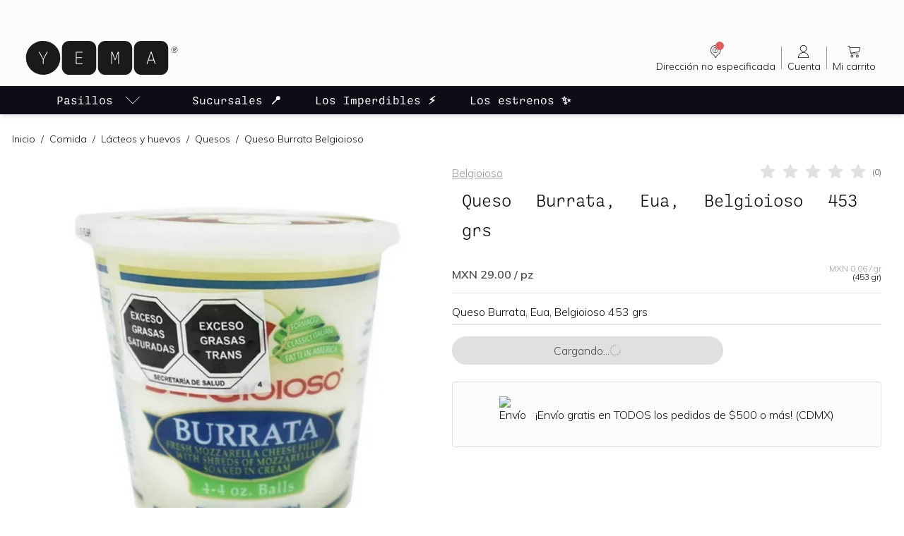

--- FILE ---
content_type: text/html; charset=utf-8
request_url: https://yema.mx/p/queso-burrata-eua-belgioioso-453-grs
body_size: 23285
content:
<!DOCTYPE html><html lang="es-419"><head><meta charSet="utf-8"/><meta name="viewport" content="width=device-width"/><title>Queso Burrata Belgioioso | YEMA</title><meta content="index, follow" name="robots"/><meta content="index/ follow" name="googlebot"/><meta name="name" itemProp="name" content="Queso Burrata Belgioioso | YEMA"/><meta name="description" itemProp="description" content="Queso Burrata, Eua, Belgioioso 453 grs"/><meta name="image" itemProp="image"/><meta name="keywords" content="productos saludables, productos orgánicos, comida saludable, tienda de productos orgánicos, productos naturales, productos ecológicos, tienda de productos saludables en México"/><meta property="og:url" content="https://yema.mx/p/queso-burrata-eua-belgioioso-453-grs"/><meta property="og:type" content="website"/><meta property="og:title" content="Queso Burrata Belgioioso | YEMA"/><meta property="og:description" content="Queso Burrata, Eua, Belgioioso 453 grs"/><meta property="og:site_name" content="YEMA: Así de fácil, así de bueno"/><meta property="og:image"/><meta property="product:brand" content="Belgioioso"/><meta property="product:availability" content="in stock"/><meta property="product:condition" content="new"/><meta property="product:price:amount" content="29"/><meta property="product:price:currency" content="MXN"/><meta property="product:retailer_item_id" content="31142001204"/><meta property="fb:app_id" content="2504608542988597"/><meta name="twitter:card" content="summary_large_image"/><meta name="twitter:title" content="Queso Burrata Belgioioso | YEMA"/><meta name="twitter:description" content="Queso Burrata, Eua, Belgioioso 453 grs"/><meta name="twitter:site" content="@yemamx"/><meta name="twitter:creator" content="@yemamx"/><meta name="twitter:image"/><link rel="canonical" href="https://yema.mx/p/queso-burrata-eua-belgioioso-453-grs"/><link rel="alternate" href="https://yema.mx/p/queso-burrata-eua-belgioioso-453-grs" hrefLang="x-default"/><link rel="alternate" href="https://yema.mx/p/queso-burrata-eua-belgioioso-453-grs" hrefLang="es-MX"/><meta name="google" content="notranslate"/><link rel="icon" type="image/ico" href="/favicon.ico"/><link rel="icon" type="image/png" href="/favicon.png"/><link rel="apple-touch-icon" href="/favicon.ico"/><link rel="preconnect" href="https://cdn.ravenjs.com" crossorigin="true"/><link rel="preconnect" href="https://us-central1-yema-cdn-dev.cloudfunctions.net"/><script id="product-schema-31142001204" type="application/ld+json">{"@context":"https://schema.org/","@type":"Product","name":"Queso Burrata Belgioioso","image":["https://us-central1-yema-cdn.cloudfunctions.net/cdn/api/v1/yema-plm/images/view/productImage/captura-de-pantalla-2024-02-21-081631_04ee510f-136a-40ac-8c2f-11f16d4bf355","https://us-central1-yema-cdn.cloudfunctions.net/cdn/api/v1/yema-plm/images/view/productImage/captura-de-pantalla-2024-02-21-081643_2e132984-750f-482a-9155-349529d9d50f","https://us-central1-yema-cdn.cloudfunctions.net/cdn/api/v1/yema-plm/images/view/productImage/quesoburrata_b8cc3425-b9a1-4596-8562-aa198ccdaa02"],"description":"Queso Burrata, Eua, Belgioioso 453 grs","sku":"31142001204","gtin":"31142001204","url":"https://yema.mx/p/queso-burrata-eua-belgioioso-453-grs","brand":{"@type":"Brand","name":"Belgioioso"},"offers":{"@type":"Offer","url":"https://yema.mx/p/queso-burrata-eua-belgioioso-453-grs","priceCurrency":"MXN","price":29,"priceValidUntil":"2027-01-19T06:38:25.266Z","availability":"https://schema.org/OutOfStock"}}</script><meta name="next-head-count" content="38"/><script defer="" type="19a785293ed213106c8b6568-text/javascript">!function(document){"use strict";var webpImage,avifImage="[data-uri]",webpClass="webp",avifClass="avif";function alreadyTested(format){if(window.sessionStorage){var test=window.sessionStorage.getItem(format+"Support");if("false"===test||"true"===test)return"true"===test}return null}function testFormat(format,imageSrc,callback){var tested=alreadyTested(format);if(null===tested){var image=new Image;return image.onload=image.onerror=function(){callback(format,2===image.height)},void(image.src=imageSrc)}addClass(format,tested)}function addClass(format,support){if(support){var el=document.documentElement;el.classList?el.classList.add("webp"===format?"webp":"avif"):el.className+=" "+format=="webp"?"webp":"avif",window.sessionStorage.setItem(format+"Support",!0)}else window.sessionStorage.setItem(format+"Support",!1)}testFormat("webp","[data-uri]",addClass),testFormat("avif",avifImage,addClass)}(document);
</script><link rel="preconnect" href="https://fonts.gstatic.com" crossorigin /><link rel="preload" href="/_next/static/css/88921559adb6868c.css" as="style"/><link rel="stylesheet" href="/_next/static/css/88921559adb6868c.css" data-n-g=""/><link rel="preload" href="/_next/static/css/6806245c8d4c42f3.css" as="style"/><link rel="stylesheet" href="/_next/static/css/6806245c8d4c42f3.css" data-n-p=""/><link rel="preload" href="/_next/static/css/ee9b5b48883e39c5.css" as="style"/><link rel="stylesheet" href="/_next/static/css/ee9b5b48883e39c5.css"/><noscript data-n-css=""></noscript><script defer="" nomodule="" src="/_next/static/chunks/polyfills-c67a75d1b6f99dc8.js" type="19a785293ed213106c8b6568-text/javascript"></script><script defer="" src="/_next/static/chunks/1607-2098c29310291b5f.js" type="19a785293ed213106c8b6568-text/javascript"></script><script defer="" src="/_next/static/chunks/7003.6640b3c77e61524e.js" type="19a785293ed213106c8b6568-text/javascript"></script><script defer="" src="/_next/static/chunks/7346.44500752e4b5268f.js" type="19a785293ed213106c8b6568-text/javascript"></script><script defer="" src="/_next/static/chunks/3613.5ad0576b46ec2e2f.js" type="19a785293ed213106c8b6568-text/javascript"></script><script defer="" src="/_next/static/chunks/122.69db899838947cbd.js" type="19a785293ed213106c8b6568-text/javascript"></script><script defer="" src="/_next/static/chunks/2923.eb1035d6de165756.js" type="19a785293ed213106c8b6568-text/javascript"></script><script src="/_next/static/chunks/webpack-de1acbe9e45d955c.js" defer="" type="19a785293ed213106c8b6568-text/javascript"></script><script src="/_next/static/chunks/framework-a78051e383c5165f.js" defer="" type="19a785293ed213106c8b6568-text/javascript"></script><script src="/_next/static/chunks/main-bf944f94bbd5169b.js" defer="" type="19a785293ed213106c8b6568-text/javascript"></script><script src="/_next/static/chunks/pages/_app-dcc7ac1730a3b5eb.js" defer="" type="19a785293ed213106c8b6568-text/javascript"></script><script src="/_next/static/chunks/9097-2b577f81bcba9e4e.js" defer="" type="19a785293ed213106c8b6568-text/javascript"></script><script src="/_next/static/chunks/6577-370c5a68ca610699.js" defer="" type="19a785293ed213106c8b6568-text/javascript"></script><script src="/_next/static/chunks/4226-d9b4c5abf80697c4.js" defer="" type="19a785293ed213106c8b6568-text/javascript"></script><script src="/_next/static/chunks/2952-4de17003e17864a5.js" defer="" type="19a785293ed213106c8b6568-text/javascript"></script><script src="/_next/static/chunks/4152-3ea2cf536096a483.js" defer="" type="19a785293ed213106c8b6568-text/javascript"></script><script src="/_next/static/chunks/2723-7935811d8df50b25.js" defer="" type="19a785293ed213106c8b6568-text/javascript"></script><script src="/_next/static/chunks/pages/p/%5BproductName%5D-eba1070a5b3f44a9.js" defer="" type="19a785293ed213106c8b6568-text/javascript"></script><script src="/_next/static/I37Ana2fCMoOHehPtI4Sk/_buildManifest.js" defer="" type="19a785293ed213106c8b6568-text/javascript"></script><script src="/_next/static/I37Ana2fCMoOHehPtI4Sk/_ssgManifest.js" defer="" type="19a785293ed213106c8b6568-text/javascript"></script><style data-href="https://fonts.googleapis.com/css2?family=Mulish:wght@300;400;500;600&display=swap">@font-face{font-family:'Mulish';font-style:normal;font-weight:300;font-display:swap;src:url(https://fonts.gstatic.com/s/mulish/v13/1Ptyg83HX_SGhgqO0yLcmjzUAuWexc1RwaM.woff) format('woff')}@font-face{font-family:'Mulish';font-style:normal;font-weight:400;font-display:swap;src:url(https://fonts.gstatic.com/s/mulish/v13/1Ptyg83HX_SGhgqO0yLcmjzUAuWexZNRwaM.woff) format('woff')}@font-face{font-family:'Mulish';font-style:normal;font-weight:500;font-display:swap;src:url(https://fonts.gstatic.com/s/mulish/v13/1Ptyg83HX_SGhgqO0yLcmjzUAuWexaFRwaM.woff) format('woff')}@font-face{font-family:'Mulish';font-style:normal;font-weight:600;font-display:swap;src:url(https://fonts.gstatic.com/s/mulish/v13/1Ptyg83HX_SGhgqO0yLcmjzUAuWexU1WwaM.woff) format('woff')}@font-face{font-family:'Mulish';font-style:normal;font-weight:300;font-display:swap;src:url(https://fonts.gstatic.com/s/mulish/v13/1Ptvg83HX_SGhgqk0gotYKNnBcif.woff2) format('woff2');unicode-range:U+0460-052F,U+1C80-1C88,U+20B4,U+2DE0-2DFF,U+A640-A69F,U+FE2E-FE2F}@font-face{font-family:'Mulish';font-style:normal;font-weight:300;font-display:swap;src:url(https://fonts.gstatic.com/s/mulish/v13/1Ptvg83HX_SGhgqk2wotYKNnBcif.woff2) format('woff2');unicode-range:U+0301,U+0400-045F,U+0490-0491,U+04B0-04B1,U+2116}@font-face{font-family:'Mulish';font-style:normal;font-weight:300;font-display:swap;src:url(https://fonts.gstatic.com/s/mulish/v13/1Ptvg83HX_SGhgqk0AotYKNnBcif.woff2) format('woff2');unicode-range:U+0102-0103,U+0110-0111,U+0128-0129,U+0168-0169,U+01A0-01A1,U+01AF-01B0,U+0300-0301,U+0303-0304,U+0308-0309,U+0323,U+0329,U+1EA0-1EF9,U+20AB}@font-face{font-family:'Mulish';font-style:normal;font-weight:300;font-display:swap;src:url(https://fonts.gstatic.com/s/mulish/v13/1Ptvg83HX_SGhgqk0QotYKNnBcif.woff2) format('woff2');unicode-range:U+0100-02AF,U+0304,U+0308,U+0329,U+1E00-1E9F,U+1EF2-1EFF,U+2020,U+20A0-20AB,U+20AD-20C0,U+2113,U+2C60-2C7F,U+A720-A7FF}@font-face{font-family:'Mulish';font-style:normal;font-weight:300;font-display:swap;src:url(https://fonts.gstatic.com/s/mulish/v13/1Ptvg83HX_SGhgqk3wotYKNnBQ.woff2) format('woff2');unicode-range:U+0000-00FF,U+0131,U+0152-0153,U+02BB-02BC,U+02C6,U+02DA,U+02DC,U+0304,U+0308,U+0329,U+2000-206F,U+2074,U+20AC,U+2122,U+2191,U+2193,U+2212,U+2215,U+FEFF,U+FFFD}@font-face{font-family:'Mulish';font-style:normal;font-weight:400;font-display:swap;src:url(https://fonts.gstatic.com/s/mulish/v13/1Ptvg83HX_SGhgqk0gotYKNnBcif.woff2) format('woff2');unicode-range:U+0460-052F,U+1C80-1C88,U+20B4,U+2DE0-2DFF,U+A640-A69F,U+FE2E-FE2F}@font-face{font-family:'Mulish';font-style:normal;font-weight:400;font-display:swap;src:url(https://fonts.gstatic.com/s/mulish/v13/1Ptvg83HX_SGhgqk2wotYKNnBcif.woff2) format('woff2');unicode-range:U+0301,U+0400-045F,U+0490-0491,U+04B0-04B1,U+2116}@font-face{font-family:'Mulish';font-style:normal;font-weight:400;font-display:swap;src:url(https://fonts.gstatic.com/s/mulish/v13/1Ptvg83HX_SGhgqk0AotYKNnBcif.woff2) format('woff2');unicode-range:U+0102-0103,U+0110-0111,U+0128-0129,U+0168-0169,U+01A0-01A1,U+01AF-01B0,U+0300-0301,U+0303-0304,U+0308-0309,U+0323,U+0329,U+1EA0-1EF9,U+20AB}@font-face{font-family:'Mulish';font-style:normal;font-weight:400;font-display:swap;src:url(https://fonts.gstatic.com/s/mulish/v13/1Ptvg83HX_SGhgqk0QotYKNnBcif.woff2) format('woff2');unicode-range:U+0100-02AF,U+0304,U+0308,U+0329,U+1E00-1E9F,U+1EF2-1EFF,U+2020,U+20A0-20AB,U+20AD-20C0,U+2113,U+2C60-2C7F,U+A720-A7FF}@font-face{font-family:'Mulish';font-style:normal;font-weight:400;font-display:swap;src:url(https://fonts.gstatic.com/s/mulish/v13/1Ptvg83HX_SGhgqk3wotYKNnBQ.woff2) format('woff2');unicode-range:U+0000-00FF,U+0131,U+0152-0153,U+02BB-02BC,U+02C6,U+02DA,U+02DC,U+0304,U+0308,U+0329,U+2000-206F,U+2074,U+20AC,U+2122,U+2191,U+2193,U+2212,U+2215,U+FEFF,U+FFFD}@font-face{font-family:'Mulish';font-style:normal;font-weight:500;font-display:swap;src:url(https://fonts.gstatic.com/s/mulish/v13/1Ptvg83HX_SGhgqk0gotYKNnBcif.woff2) format('woff2');unicode-range:U+0460-052F,U+1C80-1C88,U+20B4,U+2DE0-2DFF,U+A640-A69F,U+FE2E-FE2F}@font-face{font-family:'Mulish';font-style:normal;font-weight:500;font-display:swap;src:url(https://fonts.gstatic.com/s/mulish/v13/1Ptvg83HX_SGhgqk2wotYKNnBcif.woff2) format('woff2');unicode-range:U+0301,U+0400-045F,U+0490-0491,U+04B0-04B1,U+2116}@font-face{font-family:'Mulish';font-style:normal;font-weight:500;font-display:swap;src:url(https://fonts.gstatic.com/s/mulish/v13/1Ptvg83HX_SGhgqk0AotYKNnBcif.woff2) format('woff2');unicode-range:U+0102-0103,U+0110-0111,U+0128-0129,U+0168-0169,U+01A0-01A1,U+01AF-01B0,U+0300-0301,U+0303-0304,U+0308-0309,U+0323,U+0329,U+1EA0-1EF9,U+20AB}@font-face{font-family:'Mulish';font-style:normal;font-weight:500;font-display:swap;src:url(https://fonts.gstatic.com/s/mulish/v13/1Ptvg83HX_SGhgqk0QotYKNnBcif.woff2) format('woff2');unicode-range:U+0100-02AF,U+0304,U+0308,U+0329,U+1E00-1E9F,U+1EF2-1EFF,U+2020,U+20A0-20AB,U+20AD-20C0,U+2113,U+2C60-2C7F,U+A720-A7FF}@font-face{font-family:'Mulish';font-style:normal;font-weight:500;font-display:swap;src:url(https://fonts.gstatic.com/s/mulish/v13/1Ptvg83HX_SGhgqk3wotYKNnBQ.woff2) format('woff2');unicode-range:U+0000-00FF,U+0131,U+0152-0153,U+02BB-02BC,U+02C6,U+02DA,U+02DC,U+0304,U+0308,U+0329,U+2000-206F,U+2074,U+20AC,U+2122,U+2191,U+2193,U+2212,U+2215,U+FEFF,U+FFFD}@font-face{font-family:'Mulish';font-style:normal;font-weight:600;font-display:swap;src:url(https://fonts.gstatic.com/s/mulish/v13/1Ptvg83HX_SGhgqk0gotYKNnBcif.woff2) format('woff2');unicode-range:U+0460-052F,U+1C80-1C88,U+20B4,U+2DE0-2DFF,U+A640-A69F,U+FE2E-FE2F}@font-face{font-family:'Mulish';font-style:normal;font-weight:600;font-display:swap;src:url(https://fonts.gstatic.com/s/mulish/v13/1Ptvg83HX_SGhgqk2wotYKNnBcif.woff2) format('woff2');unicode-range:U+0301,U+0400-045F,U+0490-0491,U+04B0-04B1,U+2116}@font-face{font-family:'Mulish';font-style:normal;font-weight:600;font-display:swap;src:url(https://fonts.gstatic.com/s/mulish/v13/1Ptvg83HX_SGhgqk0AotYKNnBcif.woff2) format('woff2');unicode-range:U+0102-0103,U+0110-0111,U+0128-0129,U+0168-0169,U+01A0-01A1,U+01AF-01B0,U+0300-0301,U+0303-0304,U+0308-0309,U+0323,U+0329,U+1EA0-1EF9,U+20AB}@font-face{font-family:'Mulish';font-style:normal;font-weight:600;font-display:swap;src:url(https://fonts.gstatic.com/s/mulish/v13/1Ptvg83HX_SGhgqk0QotYKNnBcif.woff2) format('woff2');unicode-range:U+0100-02AF,U+0304,U+0308,U+0329,U+1E00-1E9F,U+1EF2-1EFF,U+2020,U+20A0-20AB,U+20AD-20C0,U+2113,U+2C60-2C7F,U+A720-A7FF}@font-face{font-family:'Mulish';font-style:normal;font-weight:600;font-display:swap;src:url(https://fonts.gstatic.com/s/mulish/v13/1Ptvg83HX_SGhgqk3wotYKNnBQ.woff2) format('woff2');unicode-range:U+0000-00FF,U+0131,U+0152-0153,U+02BB-02BC,U+02C6,U+02DA,U+02DC,U+0304,U+0308,U+0329,U+2000-206F,U+2074,U+20AC,U+2122,U+2191,U+2193,U+2212,U+2215,U+FEFF,U+FFFD}</style></head><body class=""><div id="__next" data-reactroot=""><div class="page"><div class="flex min-h-screen flex-col"><div class="sticky top-0 left-0 z-[1000] w-full bg-ui-white shadow-md"><div style="height:42px"></div><header id="header"><div class="relative h-15 pt-3 pb-2 md:h-auto md:px-6 md:pt-2 lg:px-8"><div class="flex w-full items-center justify-between"><a class="hidden md:block cursor-pointer" label="Home" target="_self" href="/"><svg xmlns="http://www.w3.org/2000/svg" fill="none" viewBox="0 0 280 80" class="max-h-16 block w-48 lg:w-56"><path fill="#1B1A19" d="M180.987 10h-34.618c-7.192 0-13.018 5.833-13.018 13.018v34.014c0 7.192 5.826 13.018 13.018 13.018h34.618c7.192 0 13.018-5.826 13.018-13.018V23.018c0-7.185-5.826-13.018-13.018-13.018zM36.626 10h-.604C19.442 10 6 23.442 6 40.029a29.908 29.908 0 008.796 21.225 29.894 29.894 0 0021.226 8.796h.604c16.586 0 30.029-13.442 30.029-30.021a29.914 29.914 0 00-8.797-21.233A29.913 29.913 0 0036.626 10zM117.261 10H82.644c-7.193 0-13.019 5.833-13.019 13.018v34.014c0 7.192 5.826 13.018 13.019 13.018h34.617c7.193 0 13.018-5.826 13.018-13.018V23.018c0-7.185-5.825-13.018-13.018-13.018zM244.741 10h-34.617c-7.193 0-13.019 5.833-13.019 13.018v34.014c0 7.192 5.826 13.018 13.019 13.018h34.617c7.185 0 13.019-5.826 13.019-13.018V23.018c0-7.185-5.834-13.018-13.019-13.018z"></path><path fill="#FFFFFE" d="M44.468 29.466L37.18 42.827v7.966h-1.358v-7.966l-7.275-13.361h1.515l6.439 11.95 6.438-11.95h1.529zM94.215 29.466h11.976v1.201H95.573v8.424h9.573v1.189h-9.573v9.312h10.618v1.201H94.215V29.466zM156.934 29.466h1.999l3.082 8.163a162.478 162.478 0 011.711 4.91h.026a137.194 137.194 0 011.711-4.91l3.082-8.163h1.998v21.328h-1.253v-19.93h-.026a232.969 232.969 0 01-2.129 5.732l-2.821 7.576h-1.15l-2.821-7.575c-.653-1.738-1.28-3.37-2.128-5.734h-.026v19.93h-1.255V29.467zM231.54 43.4l-2.051-6.306a1136.34 1136.34 0 01-2.037-6.453h-.039c-.732 2.338-1.358 4.324-2.037 6.453l-2.051 6.307h8.215zm.404 1.23h-9.024l-1.998 6.164h-1.437l6.988-21.328h1.92l6.986 21.328h-1.436l-1.999-6.165z"></path><path fill="#1B1A19" d="M267.678 25.83h1.331c.73 0 1.055-.366 1.055-1.135 0-.745-.351-.991-1.029-.991h-1.357v2.125zm2.125.585l1.214 2.517h-.925l-1.123-2.412h-1.291v2.412h-.821v-5.946h2.217c1.252 0 1.864.56 1.864 1.709 0 .912-.377 1.499-1.135 1.72zm3.64-.443c0-2.647-2.1-4.76-4.734-4.76a4.728 4.728 0 00-4.761 4.76 4.726 4.726 0 004.761 4.748 4.72 4.72 0 004.734-4.748zm.769 0c0 3.026-2.478 5.516-5.503 5.516-3.051 0-5.53-2.49-5.53-5.516 0-3.039 2.479-5.542 5.53-5.542 3.025 0 5.503 2.503 5.503 5.542z"></path></svg></a><div class="hidden w-2/5 md:block"></div><div class="flex w-full items-center justify-between md:w-auto"><div tabindex="0" aria-describedby="aria-tooltip-no-delivery-postal-code-alert" class="order-2 w-12 md:order-1 md:w-16 lg:w-auto cursor-pointer"><div class="flex h-full items-center justify-center"><a class="flex h-full w-full flex-col items-center px-1 text-xxs xxs:text-caption md:px-2 xl:text-small cursor-pointer" aria-label="Dirección no especificada" rel="" label="Dirección no especificada" target="_self"><div class="flex items-center justify-center text-ui-black"><div class="relative w-6 xl:w-6"><svg xmlns="http://www.w3.org/2000/svg" viewBox="0 0 24 24" fill="currentColor" aria-hidden="true" class="h-6 w-6"><path d="M12 14c-2.206 0-4-1.794-4-4s1.794-4 4-4 4 1.794 4 4-1.794 4-4 4zm0-7.385A3.388 3.388 0 008.615 10 3.388 3.388 0 0012 13.385 3.388 3.388 0 0015.385 10 3.388 3.388 0 0012 6.615z"></path><path d="M12 11.18a.308.308 0 01-.308-.309v-.615c0-.17.138-.308.308-.308a.847.847 0 000-1.692.847.847 0 00-.846.846.308.308 0 01-.615 0c0-.806.655-1.461 1.461-1.461a1.463 1.463 0 01.308 2.89v.34c0 .17-.138.308-.308.308zM12 12.717a.462.462 0 100-.923.462.462 0 000 .923z"></path><path d="M19.5 10.101c-.02 2.535-.902 4.6-2.883 5.94-1.525 1.03-2.522 2.366-3.346 3.931-.233.441-.374 1.047-1.057 1.028-.632-.02-.738-.61-.994-1.018-.257-.408-.51-.868-.746-1.31a6 6 0 00-2.07-2.232c-2.52-1.646-3.665-4.015-3.354-6.989.453-4.321 4.539-7.162 8.584-6.295 3.095.662 4.992 2.624 5.72 5.705.077.41.125.824.146 1.24zm-7.254 10.13c.415-.727.771-1.323 1.103-1.939.575-1.059 1.389-1.873 2.396-2.543 2.14-1.425 3.17-3.45 2.939-6.034-.238-2.667-1.662-4.539-4.123-5.497-2.462-.959-4.803-.498-6.735 1.324-3.101 2.912-2.688 7.743.838 10.14a7.896 7.896 0 012.657 2.912c.267.516.572 1.015.925 1.638z"></path></svg><span id="shopping-bag-items-counter" class="absolute mr-2 flex items-center justify-center rounded-xl bg-brand-primary-700 text-ui-white" style="width:12px;height:12px;right:-8px;top:-2px;font-size:9px;line-height:10px"></span></div></div><span class="hidden text-right lg:block">Dirección no especificada</span><div class="relative block text-center lg:hidden"><span class="border-ui-black text-right">Sin CP</span></div></a><span class="hidden h-8 w-px bg-ui-gray-500 md:block"></span></div></div><div id="aria-tooltip-no-delivery-postal-code-alert" hidden="" style="display:none;position:fixed;left:100%;top:100%;pointer-events:none" role="tooltip" class="bg-brand-primary-300 max-w-sm rounded-sm p-2 text-center text-ui-black shadow-down"><div style="font-size:16px;width:1em;height:1em;pointer-events:none;bottom:100%" class="h-6 w-6 fill-brand-primary-300"><svg viewBox="0 0 30 30" style="transform:rotateZ(360deg)"><path class="stroke" d="M23.7,27.1L17,19.9C16.5,19.3,15.8,19,15,19s-1.6,0.3-2.1,0.9l-6.6,7.2C5.3,28.1,3.4,29,2,29h26 C26.7,29,24.6,28.1,23.7,27.1z"></path><path class="fill" d="M23,27.8c1.1,1.2,3.4,2.2,5,2.2h2H0h2c1.7,0,3.9-1,5-2.2l6.6-7.2c0.7-0.8,2-0.8,2.7,0L23,27.8L23,27.8z"></path></svg></div><p class="mb-0"><small>Estás viendo todo nuestro catálogo, algunos productos dependen de la dirección de entrega. Selecciona tu código postal para ver los productos disponibles en tu zona.</small></p></div><div class="flex h-full items-center justify-center order-4 w-12 md:hidden md:w-16 lg:w-auto"><a class="flex h-full w-full flex-col items-center px-1 text-xxs xxs:text-caption md:px-2 xl:text-small cursor-pointer" aria-label="Buscar" rel="" label="Buscar" target="_self"><div class="flex items-center justify-center text-ui-black"><div class="relative w-6 xl:w-6"><svg xmlns="http://www.w3.org/2000/svg" viewBox="0 0 24 24" fill="currentColor" aria-hidden="true"><path d="M20.625 21a.374.374 0 01-.265-.11L16.168 16.7a7.832 7.832 0 01-5.293 2.051C6.532 18.75 3 15.217 3 10.875 3 6.532 6.532 3 10.875 3c4.342 0 7.875 3.532 7.875 7.875a7.83 7.83 0 01-2.052 5.293l4.192 4.192a.374.374 0 01-.265.64zm-9.75-17.25c-3.928 0-7.125 3.197-7.125 7.125S6.947 18 10.875 18 18 14.803 18 10.875 14.803 3.75 10.875 3.75z"></path></svg></div></div><span class="hidden text-right lg:block">Buscar</span><div class="relative block text-center lg:hidden"><span class="border-ui-black text-right">Buscar</span></div></a></div><a class="order-3 md:hidden cursor-pointer" label="Home" target="_self" href="/"><svg xmlns="http://www.w3.org/2000/svg" fill="none" viewBox="0 0 280 80" class="max-h-16 block w-full xxs:w-32 sm:w-36"><path fill="#1B1A19" d="M180.987 10h-34.618c-7.192 0-13.018 5.833-13.018 13.018v34.014c0 7.192 5.826 13.018 13.018 13.018h34.618c7.192 0 13.018-5.826 13.018-13.018V23.018c0-7.185-5.826-13.018-13.018-13.018zM36.626 10h-.604C19.442 10 6 23.442 6 40.029a29.908 29.908 0 008.796 21.225 29.894 29.894 0 0021.226 8.796h.604c16.586 0 30.029-13.442 30.029-30.021a29.914 29.914 0 00-8.797-21.233A29.913 29.913 0 0036.626 10zM117.261 10H82.644c-7.193 0-13.019 5.833-13.019 13.018v34.014c0 7.192 5.826 13.018 13.019 13.018h34.617c7.193 0 13.018-5.826 13.018-13.018V23.018c0-7.185-5.825-13.018-13.018-13.018zM244.741 10h-34.617c-7.193 0-13.019 5.833-13.019 13.018v34.014c0 7.192 5.826 13.018 13.019 13.018h34.617c7.185 0 13.019-5.826 13.019-13.018V23.018c0-7.185-5.834-13.018-13.019-13.018z"></path><path fill="#FFFFFE" d="M44.468 29.466L37.18 42.827v7.966h-1.358v-7.966l-7.275-13.361h1.515l6.439 11.95 6.438-11.95h1.529zM94.215 29.466h11.976v1.201H95.573v8.424h9.573v1.189h-9.573v9.312h10.618v1.201H94.215V29.466zM156.934 29.466h1.999l3.082 8.163a162.478 162.478 0 011.711 4.91h.026a137.194 137.194 0 011.711-4.91l3.082-8.163h1.998v21.328h-1.253v-19.93h-.026a232.969 232.969 0 01-2.129 5.732l-2.821 7.576h-1.15l-2.821-7.575c-.653-1.738-1.28-3.37-2.128-5.734h-.026v19.93h-1.255V29.467zM231.54 43.4l-2.051-6.306a1136.34 1136.34 0 01-2.037-6.453h-.039c-.732 2.338-1.358 4.324-2.037 6.453l-2.051 6.307h8.215zm.404 1.23h-9.024l-1.998 6.164h-1.437l6.988-21.328h1.92l6.986 21.328h-1.436l-1.999-6.165z"></path><path fill="#1B1A19" d="M267.678 25.83h1.331c.73 0 1.055-.366 1.055-1.135 0-.745-.351-.991-1.029-.991h-1.357v2.125zm2.125.585l1.214 2.517h-.925l-1.123-2.412h-1.291v2.412h-.821v-5.946h2.217c1.252 0 1.864.56 1.864 1.709 0 .912-.377 1.499-1.135 1.72zm3.64-.443c0-2.647-2.1-4.76-4.734-4.76a4.728 4.728 0 00-4.761 4.76 4.726 4.726 0 004.761 4.748 4.72 4.72 0 004.734-4.748zm.769 0c0 3.026-2.478 5.516-5.503 5.516-3.051 0-5.53-2.49-5.53-5.516 0-3.039 2.479-5.542 5.53-5.542 3.025 0 5.503 2.503 5.503 5.542z"></path></svg></a><div class="flex h-full items-center justify-center order-1 w-12 md:order-2 md:w-16 lg:w-auto"><a class="flex h-full w-full flex-col items-center px-1 text-xxs xxs:text-caption md:px-2 xl:text-small cursor-pointer" label="Cuenta" target="_self" href="/cuenta/login"><div class="flex items-center justify-center text-ui-black"><div class="relative w-6 xl:w-6"><svg xmlns="http://www.w3.org/2000/svg" viewBox="0 0 24 24" fill="currentColor" aria-hidden="true" class="h-6 w-6"><path d="M11.6 12.6a4.806 4.806 0 01-4.8-4.8C6.8 5.154 8.954 3 11.6 3s4.8 2.154 4.8 4.8-2.154 4.8-4.8 4.8zm0-8.8c-2.206 0-4 1.794-4 4s1.794 4 4 4 4-1.794 4-4-1.794-4-4-4zM4.4 21a.4.4 0 01-.4-.4c0-4.19 3.41-7.6 7.6-7.6 4.19 0 7.6 3.41 7.6 7.6a.4.4 0 01-.4.4H4.4zm13.989-.8c-.209-3.548-3.212-6.4-6.789-6.4-3.577 0-6.58 2.852-6.788 6.4h13.577z"></path></svg></div></div><span class="hidden text-right lg:block">Cuenta</span><div class="relative block text-center lg:hidden"><span class="border-ui-black text-right">Cuenta</span></div></a><span class="hidden h-8 w-px bg-ui-gray-500 md:block"></span></div><div class="flex h-full items-center justify-center order-5"><a class="flex h-full w-full flex-col items-center px-1 text-xxs xxs:text-caption md:px-2 xl:text-small cursor-pointer" label="Mi carrito" target="_self" href="/carrito"><div class="flex items-center justify-center text-ui-black"><div class="relative w-6 xl:w-6"><svg xmlns="http://www.w3.org/2000/svg" viewBox="0 0 24 24" fill="currentColor" aria-hidden="true" class="h-6 w-6"><path d="M20.925 6.4c-.075-.075-.15-.15-.3-.15H6.375L6 4.3c0-.15-.225-.3-.375-.3h-2.25C3.15 4 3 4.15 3 4.375s.15.375.375.375h1.95l1.8 9.15c.225 1.2 1.35 2.1 2.55 2.1H18.3c.225 0 .375-.15.375-.375s-.15-.375-.375-.375H9.75c-.6 0-1.2-.3-1.5-.825l10.95-1.5c.15 0 .3-.15.3-.3l1.5-6s0-.15-.075-.225zm-2.1 5.85l-10.95 1.425-1.35-6.75H20.1l-1.275 5.325zM9.375 16.75c-1.05 0-1.875.825-1.875 1.875S8.325 20.5 9.375 20.5s1.875-.825 1.875-1.875-.825-1.875-1.875-1.875zm0 3c-.6 0-1.125-.525-1.125-1.125S8.775 17.5 9.375 17.5s1.125.525 1.125 1.125-.525 1.125-1.125 1.125zM16.875 16.75c-1.05 0-1.875.825-1.875 1.875s.825 1.875 1.875 1.875 1.875-.825 1.875-1.875-.825-1.875-1.875-1.875zm0 3c-.6 0-1.125-.525-1.125-1.125s.525-1.125 1.125-1.125S18 18.025 18 18.625s-.525 1.125-1.125 1.125z"></path></svg></div></div><span class="hidden text-right lg:block">Mi carrito</span><div class="relative block text-center lg:hidden"><span class="border-ui-black text-right">Carrito</span></div></a></div></div></div></div></header><nav class="navbar h-11 py-0 lg:h-10 bg-navbar"><ul class="navbar-nav relative mb-0 flex h-full max-w-full justify-center lg:justify-start xl:px-8"><li class="w-full lg:w-[216px] group flex w-auto items-center justify-center"><a class="group flex h-full items-center justify-center p-1 text-ui-white transition-all duration-300 cursor-pointer" aria-label="pasillo-todos-link" rel="" label="pasillo-todos-link" target="_self"><p class="mb-0 font-heading text-h4 font-heading-medium">Pasillos</p><svg xmlns="http://www.w3.org/2000/svg" viewBox="0 0 24 24" fill="currentColor" aria-hidden="true" class="ml-4 w-6 transform text-ui-white transition-transform duration-200 ease-easeInOutQuad group-hover:translate-y-0.5"><path d="M11.999 17a.895.895 0 01-.624-.244l-9.27-9.151a.332.332 0 01.036-.513A.453.453 0 012.416 7c.12 0 .234.045.313.123l9.27 9.15 9.272-9.15A.446.446 0 0121.584 7c.101 0 .2.033.275.091a.333.333 0 01.036.514l-9.271 9.15a.912.912 0 01-.625.244z"></path></svg></a></li><li class="hidden px-5 lg:block group flex w-auto items-center justify-center"><a class="group flex h-full items-center justify-center p-1 text-ui-white transition-all duration-300 cursor-pointer" label="pasillo-0" target="_self" href="https://yema.mx/cl/sucursales-yema"><p class="mb-0 font-heading text-h4 font-heading-medium">Sucursales 📍</p></a></li><li class="hidden px-5 lg:block group flex w-auto items-center justify-center"><a class="group flex h-full items-center justify-center p-1 text-ui-white transition-all duration-300 cursor-pointer" label="pasillo-1" target="_self" href="https://yema.mx/cl/los-imperdibles"><p class="mb-0 font-heading text-h4 font-heading-medium">Los Imperdibles ⚡️</p></a></li><li class="hidden px-5 lg:block group flex w-auto items-center justify-center"><a class="group flex h-full items-center justify-center p-1 text-ui-white transition-all duration-300 cursor-pointer" label="pasillo-2" target="_self" href="https://yema.mx/cl/estrenos"><p class="mb-0 font-heading text-h4 font-heading-medium">Los estrenos ✨</p></a></li></ul></nav></div><main style="flex:1 0 auto" class="flex flex-col"><div class="container"><div class="block"><div class="row"><div class="col"><ul class="my-4 lg:my-6 flex flex-wrap items-end"><li><a class="leading-5 font-body font-thin text-small relative transition duration-300 ease-out group cursor-pointer" data-info="Inicio" target="_self" href="/">Inicio<span class="absolute bottom-0 left-0 hidden h-px w-full origin-left transform bg-ui-black transition duration-300 ease-out group-hover:scale-100 md:scale-0 lg:block"></span></a><span class="inline-block px-2 font-body text-small font-thin leading-5">/</span></li><li><a class="leading-5 font-body font-thin text-small relative transition duration-300 ease-out group cursor-pointer" data-info="Comida" target="_self" href="/c/comida">Comida<span class="absolute bottom-0 left-0 hidden h-px w-full origin-left transform bg-ui-black transition duration-300 ease-out group-hover:scale-100 md:scale-0 lg:block"></span></a><span class="inline-block px-2 font-body text-small font-thin leading-5">/</span></li><li><a class="leading-5 font-body font-thin text-small relative transition duration-300 ease-out group cursor-pointer" data-info="Lácteos y huevos" target="_self" href="/c/comida/lacteos-y-huevos">Lácteos y huevos<span class="absolute bottom-0 left-0 hidden h-px w-full origin-left transform bg-ui-black transition duration-300 ease-out group-hover:scale-100 md:scale-0 lg:block"></span></a><span class="inline-block px-2 font-body text-small font-thin leading-5">/</span></li><li><a class="leading-5 font-body font-thin text-small relative transition duration-300 ease-out group cursor-pointer" data-info="Quesos" target="_self" href="/c/lacteos-y-huevos/quesos">Quesos<span class="absolute bottom-0 left-0 hidden h-px w-full origin-left transform bg-ui-black transition duration-300 ease-out group-hover:scale-100 md:scale-0 lg:block"></span></a><span class="inline-block px-2 font-body text-small font-thin leading-5">/</span></li><li><p class="leading-5 font-body font-thin text-small relative transition duration-300 ease-out group mb-0 inline-block cursor-default">Queso Burrata Belgioioso</p></li></ul></div></div></div></div><div class="relative"><div class="container"><div class="mb-4 flex flex-col lg:flex-row lg:gap-x-6"><div class="w-full lg:w-1/2"><div class="ProductImageSlider_KeenSliderWrapper__m2ug0 relative w-full"><div id="productImageSlider" class="keen-slider"><div class="keen-slider__slide"></div><div class="keen-slider__slide"></div><div class="keen-slider__slide"></div></div></div></div><div class="w-full lg:w-1/2"><div class="mt-4 flex flex-row items-center justify-between lg:mt-0"><a class="mt-1 font-body text-ui-gray-500 hover:text-ui-gray-700 cursor-pointer relative inline-block underline" target="_self" href="/b/Belgioioso">Belgioioso</a><div class="ml-8 flex items-center" style="cursor:pointer"><div class="w-full"><div class="flex w-auto flex-wrap items-center"><div class="relative -ml-1"><div class="flex leading-none"><div class="px-1"><svg xmlns="http://www.w3.org/2000/svg" aria-hidden="true" viewBox="0 0 24 24" fill="currentColor" class="w-6 h-6 text-ui-gray-300"><path fill-rule="evenodd" d="M10.788 3.21c.448-1.077 1.976-1.077 2.424 0l2.082 5.007 5.404.433c1.164.093 1.636 1.545.749 2.305l-4.117 3.527 1.257 5.273c.271 1.136-.964 2.033-1.96 1.425L12 18.354 7.373 21.18c-.996.608-2.231-.29-1.96-1.425l1.257-5.273-4.117-3.527c-.887-.76-.415-2.212.749-2.305l5.404-.433 2.082-5.006z" clip-rule="evenodd"></path></svg></div><div class="px-1"><svg xmlns="http://www.w3.org/2000/svg" aria-hidden="true" viewBox="0 0 24 24" fill="currentColor" class="w-6 h-6 text-ui-gray-300"><path fill-rule="evenodd" d="M10.788 3.21c.448-1.077 1.976-1.077 2.424 0l2.082 5.007 5.404.433c1.164.093 1.636 1.545.749 2.305l-4.117 3.527 1.257 5.273c.271 1.136-.964 2.033-1.96 1.425L12 18.354 7.373 21.18c-.996.608-2.231-.29-1.96-1.425l1.257-5.273-4.117-3.527c-.887-.76-.415-2.212.749-2.305l5.404-.433 2.082-5.006z" clip-rule="evenodd"></path></svg></div><div class="px-1"><svg xmlns="http://www.w3.org/2000/svg" aria-hidden="true" viewBox="0 0 24 24" fill="currentColor" class="w-6 h-6 text-ui-gray-300"><path fill-rule="evenodd" d="M10.788 3.21c.448-1.077 1.976-1.077 2.424 0l2.082 5.007 5.404.433c1.164.093 1.636 1.545.749 2.305l-4.117 3.527 1.257 5.273c.271 1.136-.964 2.033-1.96 1.425L12 18.354 7.373 21.18c-.996.608-2.231-.29-1.96-1.425l1.257-5.273-4.117-3.527c-.887-.76-.415-2.212.749-2.305l5.404-.433 2.082-5.006z" clip-rule="evenodd"></path></svg></div><div class="px-1"><svg xmlns="http://www.w3.org/2000/svg" aria-hidden="true" viewBox="0 0 24 24" fill="currentColor" class="w-6 h-6 text-ui-gray-300"><path fill-rule="evenodd" d="M10.788 3.21c.448-1.077 1.976-1.077 2.424 0l2.082 5.007 5.404.433c1.164.093 1.636 1.545.749 2.305l-4.117 3.527 1.257 5.273c.271 1.136-.964 2.033-1.96 1.425L12 18.354 7.373 21.18c-.996.608-2.231-.29-1.96-1.425l1.257-5.273-4.117-3.527c-.887-.76-.415-2.212.749-2.305l5.404-.433 2.082-5.006z" clip-rule="evenodd"></path></svg></div><div class="px-1"><svg xmlns="http://www.w3.org/2000/svg" aria-hidden="true" viewBox="0 0 24 24" fill="currentColor" class="w-6 h-6 text-ui-gray-300"><path fill-rule="evenodd" d="M10.788 3.21c.448-1.077 1.976-1.077 2.424 0l2.082 5.007 5.404.433c1.164.093 1.636 1.545.749 2.305l-4.117 3.527 1.257 5.273c.271 1.136-.964 2.033-1.96 1.425L12 18.354 7.373 21.18c-.996.608-2.231-.29-1.96-1.425l1.257-5.273-4.117-3.527c-.887-.76-.415-2.212.749-2.305l5.404-.433 2.082-5.006z" clip-rule="evenodd"></path></svg></div></div><div class="absolute top-0 left-0 h-full overflow-hidden" style="width:0%"><div class="w-[10rem] text-left leading-none"><span class="px-1"><svg xmlns="http://www.w3.org/2000/svg" aria-hidden="true" viewBox="0 0 24 24" fill="currentColor" class="w-6 h-6 text-ui-warning"><path fill-rule="evenodd" d="M10.788 3.21c.448-1.077 1.976-1.077 2.424 0l2.082 5.007 5.404.433c1.164.093 1.636 1.545.749 2.305l-4.117 3.527 1.257 5.273c.271 1.136-.964 2.033-1.96 1.425L12 18.354 7.373 21.18c-.996.608-2.231-.29-1.96-1.425l1.257-5.273-4.117-3.527c-.887-.76-.415-2.212.749-2.305l5.404-.433 2.082-5.006z" clip-rule="evenodd"></path></svg></span><span class="px-1"><svg xmlns="http://www.w3.org/2000/svg" aria-hidden="true" viewBox="0 0 24 24" fill="currentColor" class="w-6 h-6 text-ui-warning"><path fill-rule="evenodd" d="M10.788 3.21c.448-1.077 1.976-1.077 2.424 0l2.082 5.007 5.404.433c1.164.093 1.636 1.545.749 2.305l-4.117 3.527 1.257 5.273c.271 1.136-.964 2.033-1.96 1.425L12 18.354 7.373 21.18c-.996.608-2.231-.29-1.96-1.425l1.257-5.273-4.117-3.527c-.887-.76-.415-2.212.749-2.305l5.404-.433 2.082-5.006z" clip-rule="evenodd"></path></svg></span><span class="px-1"><svg xmlns="http://www.w3.org/2000/svg" aria-hidden="true" viewBox="0 0 24 24" fill="currentColor" class="w-6 h-6 text-ui-warning"><path fill-rule="evenodd" d="M10.788 3.21c.448-1.077 1.976-1.077 2.424 0l2.082 5.007 5.404.433c1.164.093 1.636 1.545.749 2.305l-4.117 3.527 1.257 5.273c.271 1.136-.964 2.033-1.96 1.425L12 18.354 7.373 21.18c-.996.608-2.231-.29-1.96-1.425l1.257-5.273-4.117-3.527c-.887-.76-.415-2.212.749-2.305l5.404-.433 2.082-5.006z" clip-rule="evenodd"></path></svg></span><span class="px-1"><svg xmlns="http://www.w3.org/2000/svg" aria-hidden="true" viewBox="0 0 24 24" fill="currentColor" class="w-6 h-6 text-ui-warning"><path fill-rule="evenodd" d="M10.788 3.21c.448-1.077 1.976-1.077 2.424 0l2.082 5.007 5.404.433c1.164.093 1.636 1.545.749 2.305l-4.117 3.527 1.257 5.273c.271 1.136-.964 2.033-1.96 1.425L12 18.354 7.373 21.18c-.996.608-2.231-.29-1.96-1.425l1.257-5.273-4.117-3.527c-.887-.76-.415-2.212.749-2.305l5.404-.433 2.082-5.006z" clip-rule="evenodd"></path></svg></span><span class="px-1"><svg xmlns="http://www.w3.org/2000/svg" aria-hidden="true" viewBox="0 0 24 24" fill="currentColor" class="w-6 h-6 text-ui-warning"><path fill-rule="evenodd" d="M10.788 3.21c.448-1.077 1.976-1.077 2.424 0l2.082 5.007 5.404.433c1.164.093 1.636 1.545.749 2.305l-4.117 3.527 1.257 5.273c.271 1.136-.964 2.033-1.96 1.425L12 18.354 7.373 21.18c-.996.608-2.231-.29-1.96-1.425l1.257-5.273-4.117-3.527c-.887-.76-.415-2.212.749-2.305l5.404-.433 2.082-5.006z" clip-rule="evenodd"></path></svg></span></div></div></div><span class="font-regular ml-1 font-body text-caption font-body-regular text-ui-gray-900" style="margin-top:2px">(<!-- -->0<!-- -->)</span></div></div></div></div><h1 class="mt-2 mb-4 text-caption"><span class="my-0.5 inline-block py-1.5 px-3.5 font-heading text-h2 font-heading-regular no-blob" style="background-color:#FFFFFF;color:#000000;border-color:transparent;border-radius:0;border-style:none;border-width:0">Queso</span> <span class="my-0.5 inline-block py-1.5 px-3.5 font-heading text-h2 font-heading-regular no-blob" style="background-color:#FFFFFF;color:#000000;border-color:transparent;border-radius:0;border-style:none;border-width:0">Burrata,</span> <span class="my-0.5 inline-block py-1.5 px-3.5 font-heading text-h2 font-heading-regular no-blob" style="background-color:#FFFFFF;color:#000000;border-color:transparent;border-radius:0;border-style:none;border-width:0">Eua,</span> <span class="my-0.5 inline-block py-1.5 px-3.5 font-heading text-h2 font-heading-regular no-blob" style="background-color:#FFFFFF;color:#000000;border-color:transparent;border-radius:0;border-style:none;border-width:0">Belgioioso</span> <span class="my-0.5 inline-block py-1.5 px-3.5 font-heading text-h2 font-heading-regular no-blob" style="background-color:#FFFFFF;color:#000000;border-color:transparent;border-radius:0;border-style:none;border-width:0">453</span> <span class="my-0.5 inline-block py-1.5 px-3.5 font-heading text-h2 font-heading-regular no-blob" style="background-color:#FFFFFF;color:#000000;border-color:transparent;border-radius:0;border-style:none;border-width:0">grs</span> </h1><div class="mt-1 flex w-full flex-col-reverse md:flex-row md:items-end md:justify-between"><div class="flex-col mr-2 flex justify-start"><div class="h-4"></div><div class="flex flex-wrap items-center font-body text-normal"><span class="flex-shrink-0 font-body-bold text-ui-gray-900 text-normal">MXN 29.00<!-- --> / pz</span></div></div><div class="flex-shrink-0 font-body leading-tight md:flex md:items-end text-left text-ui-gray-900 md:text-right text-normal font-body-regular lg:flex-col"><span class="hidden text-caption font-body-regular text-ui-gray-500 lg:block">MXN 0.06 / gr</span><span class="text-caption text-black">(453 gr)</span></div></div><hr class="my-4 border-ui-gray-300"/><div>Queso Burrata, Eua, Belgioioso 453 grs</div><hr class="my-4 mt-2 mb-4 border-ui-gray-300"/><div class="m-0 flex w-full flex-row flex-wrap"></div><div class="mb-6"></div><div class="
        flex rounded-sm border 
        border-ui-gray-300 bg-ui-white p-5
        flex-row items-center justify-center
        undefined"><div class="mb-2 mr-2 flex items-center gap-2"><span style="box-sizing:border-box;display:inline-block;overflow:hidden;width:43px;height:43px;background:none;opacity:1;border:0;margin:0;padding:0;position:relative"><img alt="Envío" src="[data-uri]" decoding="async" data-nimg="fixed" style="position:absolute;top:0;left:0;bottom:0;right:0;box-sizing:border-box;padding:0;border:none;margin:auto;display:block;width:0;height:0;min-width:100%;max-width:100%;min-height:100%;max-height:100%"/><noscript><img alt="Envío" srcSet="/_next/image?url=https%3A%2F%2Fstorage.googleapis.com%2Fyema-plm%2Fcms-prod%2Foriginal_images%2Fshipping-mundoyema.png&amp;w=48&amp;q=75 1x, /_next/image?url=https%3A%2F%2Fstorage.googleapis.com%2Fyema-plm%2Fcms-prod%2Foriginal_images%2Fshipping-mundoyema.png&amp;w=96&amp;q=75 2x" src="/_next/image?url=https%3A%2F%2Fstorage.googleapis.com%2Fyema-plm%2Fcms-prod%2Foriginal_images%2Fshipping-mundoyema.png&amp;w=96&amp;q=75" decoding="async" data-nimg="fixed" style="position:absolute;top:0;left:0;bottom:0;right:0;box-sizing:border-box;padding:0;border:none;margin:auto;display:block;width:0;height:0;min-width:100%;max-width:100%;min-height:100%;max-height:100%" loading="lazy"/></noscript></span></div><div class="font-light font-body text-small [&amp;_p]:mb-0"><p data-block-key="stvkx">¡Envío gratis en TODOS los pedidos de $500 o más! (CDMX)</p></div></div></div></div></div><div style="background-color:#fdf2f1"><div class="container flex w-full pb-2 lg:max-h-[607px]"><div class="mr-2 flex w-full flex-col overflow-auto lg:max-h-max lg:w-1/2"><div><div class="h-max w-full border-b border-ui-gray-900"><div class="w-full flex flex-row justify-between items-center font-body p-2 cursor-pointer transition duration-300 ease-in border-b-0"><h3 itemProp="name" class="mb-0 text-h3">Acerca de</h3><span><svg xmlns="http://www.w3.org/2000/svg" viewBox="0 0 24 24" fill="currentColor" aria-hidden="true" class="shrink-0 transition duration-300 ease-in-out h-5 w-5 rotate-x-180"><path d="M11.999 17a.895.895 0 01-.624-.244l-9.27-9.151a.332.332 0 01.036-.513A.453.453 0 012.416 7c.12 0 .234.045.313.123l9.27 9.15 9.272-9.15A.446.446 0 0121.584 7c.101 0 .2.033.275.091a.333.333 0 01.036.514l-9.271 9.15a.912.912 0 01-.625.244z"></path></svg></span></div><div><div class="p-2"><span class="font-body text-ui-black">Queso Burrata, Eua, Belgioioso 453 grs</span></div></div></div></div><div><div class="h-max w-full"><div class="w-full flex flex-row justify-between items-center font-body p-2 cursor-pointer transition duration-300 ease-in border-b border-ui-gray-900"><h3 itemProp="name" class="mb-0 text-h3">¿Por qué lo amamos?</h3><span><svg xmlns="http://www.w3.org/2000/svg" viewBox="0 0 24 24" fill="currentColor" aria-hidden="true" class="shrink-0 transition duration-300 ease-in-out h-5 w-5"><path d="M11.999 17a.895.895 0 01-.624-.244l-9.27-9.151a.332.332 0 01.036-.513A.453.453 0 012.416 7c.12 0 .234.045.313.123l9.27 9.15 9.272-9.15A.446.446 0 0121.584 7c.101 0 .2.033.275.091a.333.333 0 01.036.514l-9.271 9.15a.912.912 0 01-.625.244z"></path></svg></span></div></div></div><div><div class="h-max w-full"><div class="w-full flex flex-row justify-between items-center font-body p-2 cursor-pointer transition duration-300 ease-in border-b border-ui-gray-900"><h3 itemProp="name" class="mb-0 text-h3">De qué está hecho</h3><span><svg xmlns="http://www.w3.org/2000/svg" viewBox="0 0 24 24" fill="currentColor" aria-hidden="true" class="shrink-0 transition duration-300 ease-in-out h-5 w-5"><path d="M11.999 17a.895.895 0 01-.624-.244l-9.27-9.151a.332.332 0 01.036-.513A.453.453 0 012.416 7c.12 0 .234.045.313.123l9.27 9.15 9.272-9.15A.446.446 0 0121.584 7c.101 0 .2.033.275.091a.333.333 0 01.036.514l-9.271 9.15a.912.912 0 01-.625.244z"></path></svg></span></div></div></div></div><div class="relative hidden h-0 lg:block lg:h-[607px] lg:w-1/2"><span style="box-sizing:border-box;display:block;overflow:hidden;width:initial;height:initial;background:none;opacity:1;border:0;margin:0;padding:0;position:absolute;top:0;left:0;bottom:0;right:0"><img alt="queso burrata" src="[data-uri]" decoding="async" data-nimg="fill" style="position:absolute;top:0;left:0;bottom:0;right:0;box-sizing:border-box;padding:0;border:none;margin:auto;display:block;width:0;height:0;min-width:100%;max-width:100%;min-height:100%;max-height:100%;object-fit:cover;object-position:center"/><noscript><img alt="queso burrata" sizes="100vw" srcSet="https://us-central1-yema-cdn.cloudfunctions.net/cdn/api/v1/yema-plm/images/view/productImage/quesoburrata_b8cc3425-b9a1-4596-8562-aa198ccdaa02=fwebp-q70-w640 640w, https://us-central1-yema-cdn.cloudfunctions.net/cdn/api/v1/yema-plm/images/view/productImage/quesoburrata_b8cc3425-b9a1-4596-8562-aa198ccdaa02=fwebp-q70-w750 750w, https://us-central1-yema-cdn.cloudfunctions.net/cdn/api/v1/yema-plm/images/view/productImage/quesoburrata_b8cc3425-b9a1-4596-8562-aa198ccdaa02=fwebp-q70-w828 828w, https://us-central1-yema-cdn.cloudfunctions.net/cdn/api/v1/yema-plm/images/view/productImage/quesoburrata_b8cc3425-b9a1-4596-8562-aa198ccdaa02=fwebp-q70-w1080 1080w, https://us-central1-yema-cdn.cloudfunctions.net/cdn/api/v1/yema-plm/images/view/productImage/quesoburrata_b8cc3425-b9a1-4596-8562-aa198ccdaa02=fwebp-q70-w1200 1200w, https://us-central1-yema-cdn.cloudfunctions.net/cdn/api/v1/yema-plm/images/view/productImage/quesoburrata_b8cc3425-b9a1-4596-8562-aa198ccdaa02=fwebp-q70-w1920 1920w, https://us-central1-yema-cdn.cloudfunctions.net/cdn/api/v1/yema-plm/images/view/productImage/quesoburrata_b8cc3425-b9a1-4596-8562-aa198ccdaa02=fwebp-q70-w2048 2048w, https://us-central1-yema-cdn.cloudfunctions.net/cdn/api/v1/yema-plm/images/view/productImage/quesoburrata_b8cc3425-b9a1-4596-8562-aa198ccdaa02=fwebp-q70-w3840 3840w" src="https://us-central1-yema-cdn.cloudfunctions.net/cdn/api/v1/yema-plm/images/view/productImage/quesoburrata_b8cc3425-b9a1-4596-8562-aa198ccdaa02=fwebp-q70-w3840" decoding="async" data-nimg="fill" style="position:absolute;top:0;left:0;bottom:0;right:0;box-sizing:border-box;padding:0;border:none;margin:auto;display:block;width:0;height:0;min-width:100%;max-width:100%;min-height:100%;max-height:100%;object-fit:cover;object-position:center" loading="lazy"/></noscript></span></div></div></div></div></main></div></div></div><script id="__NEXT_DATA__" type="application/json">{"props":{"pageProps":{"initialReduxState":{"storeState":{"isInitialized":false},"authentication":{"id":null,"token":null,"isStaff":false,"email":"","firstName":"","authMethod":"","init":false},"cart":{"checkoutID":false}},"revalidatedOn":1768804705256,"pageContent":{"data":{"product":{"__typename":"Product","id":"UHJvZHVjdDozMjM0","gtin":"31142001204","name":"Queso Burrata Belgioioso","slug":"queso-burrata-eua-belgioioso-453-grs","brand":"Belgioioso","seoDescription":"Queso Burrata, Eua, Belgioioso 453 grs","description":"Queso Burrata, Eua, Belgioioso 453 grs","longDescription":"Queso Burrata, Eua, Belgioioso 453 grs","isBundle":false,"reviewAverage":0,"reviewCount":0,"fiveStarReviewCount":0,"fourStarReviewCount":0,"threeStarReviewCount":0,"twoStarReviewCount":0,"oneStarReviewCount":0,"reviews":{"__typename":"ProductReviewConnection","edges":[]},"prices":{"__typename":"YemaPricingConnection","edges":[]},"stockUnit":"pz","checkoutMaxQuantity":50,"sellingType":"por-pieza","sellingValue":"453.000","sellingUnit":"gr","weightPerPieceValue":0,"weightPerPieceUnit":null,"incrementValue":0,"incrementUnit":null,"backgroundColor":null,"blobs":[{"__typename":"ProductBlob","color":"","borderColor":"","borderRadius":"","borderStyle":"","borderWidth":"","fontColor":"","word":"Queso"},{"__typename":"ProductBlob","color":"","borderColor":"","borderRadius":"","borderStyle":"","borderWidth":"","fontColor":"","word":"Burrata,"},{"__typename":"ProductBlob","color":"","borderColor":"","borderRadius":"","borderStyle":"","borderWidth":"","fontColor":"","word":"Eua,"},{"__typename":"ProductBlob","color":"","borderColor":"","borderRadius":"","borderStyle":"","borderWidth":"","fontColor":"","word":"Belgioioso"},{"__typename":"ProductBlob","color":"","borderColor":"","borderRadius":"","borderStyle":"","borderWidth":"","fontColor":"","word":"453"},{"__typename":"ProductBlob","color":"","borderColor":"","borderRadius":"","borderStyle":"","borderWidth":"","fontColor":"","word":"grs"}],"certifications":[],"ingredients":[{"__typename":"YemaIngredient","id":"WWVtYUluZ3JlZGllbnQ6MjMwNzU=","name":"Leche pasteurizada de vaca","position":0,"breakdown":"","percentage":null},{"__typename":"YemaIngredient","id":"WWVtYUluZ3JlZGllbnQ6Mjc3NTU=","name":"Crema","position":1,"breakdown":"","percentage":null},{"__typename":"YemaIngredient","id":"WWVtYUluZ3JlZGllbnQ6MTU5MzU=","name":"Vinagre","position":2,"breakdown":"","percentage":null},{"__typename":"YemaIngredient","id":"WWVtYUluZ3JlZGllbnQ6MjEyMzE=","name":"Enzimas","position":3,"breakdown":"","percentage":null},{"__typename":"YemaIngredient","id":"WWVtYUluZ3JlZGllbnQ6MTgyMTg=","name":"Sal","position":4,"breakdown":"","percentage":null}],"story":null,"mainImage":"https://us-central1-yema-cdn.cloudfunctions.net/cdn/api/v1/yema-plm/images/view/productImage/captura-de-pantalla-2024-02-21-081631_04ee510f-136a-40ac-8c2f-11f16d4bf355","images":[{"__typename":"YemaImages","isMain":true,"alt":"burrata","url":"https://us-central1-yema-cdn.cloudfunctions.net/cdn/api/v1/yema-plm/images/view/productImage/captura-de-pantalla-2024-02-21-081631_04ee510f-136a-40ac-8c2f-11f16d4bf355","order":1,"isHover":false,"isInCollapsedSection":false},{"__typename":"YemaImages","isMain":false,"alt":"burrata","url":"https://us-central1-yema-cdn.cloudfunctions.net/cdn/api/v1/yema-plm/images/view/productImage/captura-de-pantalla-2024-02-21-081643_2e132984-750f-482a-9155-349529d9d50f","order":2,"isHover":false,"isInCollapsedSection":false},{"__typename":"YemaImages","isMain":false,"alt":"queso burrata","url":"https://us-central1-yema-cdn.cloudfunctions.net/cdn/api/v1/yema-plm/images/view/productImage/quesoburrata_b8cc3425-b9a1-4596-8562-aa198ccdaa02","order":3,"isHover":false,"isInCollapsedSection":false}],"facets":[{"__typename":"ProductFacet","value":{"__typename":"Facet","name":"Hecho en E.U.A"},"description":null,"isMain":true}],"aisles":[{"__typename":"ProductAisles","main":true,"firstLevel":{"__typename":"YemaAisle","name":"Comida","slug":"comida"},"secondLevel":{"__typename":"YemaAisle","name":"Lácteos y huevos","slug":"lacteos-y-huevos"},"thirdLevel":{"__typename":"YemaAisle","name":"Quesos","slug":"quesos"}}],"variant":{"__typename":"ProductVariant","id":"UHJvZHVjdFZhcmlhbnQ6Mjg1Mw==","sku":"31142001204","pricing":{"__typename":"VariantPricingInfo","price":29,"priceUndiscounted":29,"baseMeasurePrice":0,"baseMeasurePriceUndiscounted":0}},"plmId":"63508c89bd8b8a3fdcc7d97f","rawId":"3234","analyticsId":"31142001204","barcodes":["9931142001204","9831142001204","63508c89bd8b8a3fdcc7d97f","31142001204"],"itemStatus":"INACTIVE","itemType":"MC","sku":"31142001204","href":"/p/queso-burrata-eua-belgioioso-453-grs","mainImageAlt":"Queso Burrata Belgioioso","stepperIncrement":null},"productAvailability":[{"__typename":"ProductAvailability","gtin":"31142001204","availableOnZipCode":false,"itemsAvailable":0,"status":"unavailable"}]},"loading":false,"networkStatus":7,"product":{"__typename":"Product","id":"UHJvZHVjdDozMjM0","gtin":"31142001204","name":"Queso Burrata Belgioioso","slug":"queso-burrata-eua-belgioioso-453-grs","brand":"Belgioioso","seoDescription":"Queso Burrata, Eua, Belgioioso 453 grs","description":"Queso Burrata, Eua, Belgioioso 453 grs","longDescription":"Queso Burrata, Eua, Belgioioso 453 grs","isBundle":false,"reviewAverage":0,"reviewCount":0,"fiveStarReviewCount":0,"fourStarReviewCount":0,"threeStarReviewCount":0,"twoStarReviewCount":0,"oneStarReviewCount":0,"reviews":{"average":0,"count":0,"oneStarReviewCount":0,"twoStarReviewCount":0,"threeStarReviewCount":0,"fourStarReviewCount":0,"fiveStarReviewCount":0,"items":[]},"prices":{"__typename":"YemaPricingConnection","edges":[]},"stockUnit":"pz","checkoutMaxQuantity":50,"sellingType":"por-pieza","sellingValue":"453.000","sellingUnit":"gr","weightPerPieceValue":0,"weightPerPieceUnit":null,"incrementValue":0,"incrementUnit":null,"backgroundColor":null,"blobs":[{"borderColor":"","borderRadius":"","borderStyle":"","borderWidth":"","color":"","fontColor":"","word":"Queso"},{"borderColor":"","borderRadius":"","borderStyle":"","borderWidth":"","color":"","fontColor":"","word":"Burrata,"},{"borderColor":"","borderRadius":"","borderStyle":"","borderWidth":"","color":"","fontColor":"","word":"Eua,"},{"borderColor":"","borderRadius":"","borderStyle":"","borderWidth":"","color":"","fontColor":"","word":"Belgioioso"},{"borderColor":"","borderRadius":"","borderStyle":"","borderWidth":"","color":"","fontColor":"","word":"453"},{"borderColor":"","borderRadius":"","borderStyle":"","borderWidth":"","color":"","fontColor":"","word":"grs"}],"certifications":[],"ingredients":[{"__typename":"YemaIngredient","id":"WWVtYUluZ3JlZGllbnQ6MjMwNzU=","name":"Leche pasteurizada de vaca","position":0,"breakdown":"","percentage":null},{"__typename":"YemaIngredient","id":"WWVtYUluZ3JlZGllbnQ6Mjc3NTU=","name":"Crema","position":1,"breakdown":"","percentage":null},{"__typename":"YemaIngredient","id":"WWVtYUluZ3JlZGllbnQ6MTU5MzU=","name":"Vinagre","position":2,"breakdown":"","percentage":null},{"__typename":"YemaIngredient","id":"WWVtYUluZ3JlZGllbnQ6MjEyMzE=","name":"Enzimas","position":3,"breakdown":"","percentage":null},{"__typename":"YemaIngredient","id":"WWVtYUluZ3JlZGllbnQ6MTgyMTg=","name":"Sal","position":4,"breakdown":"","percentage":null}],"story":null,"mainImage":"https://us-central1-yema-cdn.cloudfunctions.net/cdn/api/v1/yema-plm/images/view/productImage/captura-de-pantalla-2024-02-21-081631_04ee510f-136a-40ac-8c2f-11f16d4bf355","images":[{"__typename":"YemaImages","isMain":true,"alt":"burrata","url":"https://us-central1-yema-cdn.cloudfunctions.net/cdn/api/v1/yema-plm/images/view/productImage/captura-de-pantalla-2024-02-21-081631_04ee510f-136a-40ac-8c2f-11f16d4bf355","order":1,"isHover":false,"isInCollapsedSection":false},{"__typename":"YemaImages","isMain":false,"alt":"burrata","url":"https://us-central1-yema-cdn.cloudfunctions.net/cdn/api/v1/yema-plm/images/view/productImage/captura-de-pantalla-2024-02-21-081643_2e132984-750f-482a-9155-349529d9d50f","order":2,"isHover":false,"isInCollapsedSection":false},{"__typename":"YemaImages","isMain":false,"alt":"queso burrata","url":"https://us-central1-yema-cdn.cloudfunctions.net/cdn/api/v1/yema-plm/images/view/productImage/quesoburrata_b8cc3425-b9a1-4596-8562-aa198ccdaa02","order":3,"isHover":false,"isInCollapsedSection":false}],"facets":[{"isMain":true,"name":"Hecho en E.U.A","description":""}],"aisles":[{"__typename":"ProductAisles","main":true,"firstLevel":{"__typename":"YemaAisle","name":"Comida","slug":"comida"},"secondLevel":{"__typename":"YemaAisle","name":"Lácteos y huevos","slug":"lacteos-y-huevos"},"thirdLevel":{"__typename":"YemaAisle","name":"Quesos","slug":"quesos"}}],"variant":{"__typename":"ProductVariant","id":"UHJvZHVjdFZhcmlhbnQ6Mjg1Mw==","sku":"31142001204","pricing":{"__typename":"VariantPricingInfo","price":29,"priceUndiscounted":29,"baseMeasurePrice":0,"baseMeasurePriceUndiscounted":0}},"plmId":"63508c89bd8b8a3fdcc7d97f","rawId":"3234","analyticsId":"31142001204","barcodes":["9931142001204","9831142001204","63508c89bd8b8a3fdcc7d97f","31142001204"],"itemStatus":"INACTIVE","itemType":"MC","sku":"31142001204","href":"/p/queso-burrata-eua-belgioioso-453-grs","mainImageAlt":"Queso Burrata Belgioioso","stepperIncrement":null,"availability":{"checkoutMaxQuantity":0,"availableOnZipCode":false,"itemsAvailable":0,"status":"unavailable","pzAvailable":0,"kgAvailable":null},"applicableRules":"","pricing":{"discount":null,"price":29,"priceUndiscounted":29,"formattedPrice":"MXN 29.00","formattedPriceUndiscounted":null,"formattedTotalPrice":"","formattedTotalPriceUndiscounted":"MXN 0.00"},"catalogPrice":{"sku":"31142001204","isBundle":false,"price":29,"discountedPrice":29,"baseMeasurePrice":null},"isAvailable":true,"productsGifted":null,"productsDiscounted":null,"billedQuantity":null,"isGift":false,"quantity":0,"quantityDisplay":0,"badgePromotion":null,"category":"Comida \u003e Lácteos y huevos \u003e Quesos"},"productBreadcrumb":[{"link":"/","title":"Inicio"},{"link":"/c/comida","title":"Comida"},{"link":"/c/comida/lacteos-y-huevos","title":"Lácteos y huevos"},{"link":"/c/lacteos-y-huevos/quesos","title":"Quesos"},{"route":"/p/queso-burrata-eua-belgioioso-453-grs","title":"Queso Burrata Belgioioso"}]},"uspPromo":{"fragment_id":"pdp","codename":"promo","icon":"https://storage.googleapis.com/yema-plm/cms-prod/original_images/shipping-mundoyema.png","title":"","text":"\u003cp data-block-key=\"stvkx\"\u003e¡Envío gratis en TODOS los pedidos de $500 o más! (CDMX)\u003c/p\u003e","background_image":null},"uspPromise":{"fragment_id":"pdpsec","codename":"promise","icon":null,"title":"","text":"\u003cp data-block-key=\"a47uo\"\u003eEn YEMA nos preocupamos por lo que piensas, es por eso que prometemos no filtrar las opiniones que nos escriban. Si tu experiencia fue buena, cuéntanos qué te encantó, si no tanto, dinos para saber en qué podemos mejorar.\u003c/p\u003e","background_image":null},"staticContent":{"withError":false,"pageNavigations":{"menuCategories":[{"algolia":"Pasillos \u003e Comida","name":"Comida","description":"Lo saludable delicioso, con ingredientes naturales y sin aditivos.... ¡Así de bueno, así de fácil!","image":"https://storage.googleapis.com/yema-plm/cms-prod/original_images/comida.jpg","link":"/sc/catalogo-comida","icon":"https://storage.googleapis.com/yema-plm/cms-prod/original_images/Comida24px.png","categories":[{"algolia":"Comida \u003e Alimentos preparados","name":"Alimentos preparados","description":"A todos se nos están acabando las ideas de platillos nuevos que cocinar. Déjanos eso a nosotros y sólo disfruta estos ricos platillos ya preparados con ingredientes naturales.","image":"https://storage.googleapis.com/yema-plm/cms-prod/original_images/comida-vinos-cervezas.jpg","link":"/c/comida/alimentos-preparados","icon":"https://storage.googleapis.com/yema-plm/cms-prod/original_images/Despensa24px.original.png","subcategories":[{"algolia":"Comida \u003e Alimentos preparados \u003e Platillos","name":"Platillos","description":"El sabor casero que no se compara con ninguno. Platillos deliciosos, saludables y a la puerta de tu casa.","image":"https://storage.googleapis.com/yema-plm/cms-prod/original_images/comida-alimentosprep-platillos.jpg","link":"/c/alimentos-preparados/platillos","icon":null},{"algolia":"Comida \u003e Alimentos preparados \u003e Bocadillos","name":"Bocadillos","description":"Delicias naturales para esos días de poco tiempo para la cocina o para compartir con tus invitados.","image":"https://storage.googleapis.com/yema-plm/cms-prod/original_images/comida-alimentosprep-bocadillos.jpg","link":"/c/alimentos-preparados/bocadillos","icon":null}]},{"algolia":"Comida \u003e Frutas y verduras","name":"Frutas y verduras","description":"Los frescos más verdes. Amplia variedad de opciones orgánicas y de cultivos sin fertilizantes químicos. Todos de productores mexicanos.","image":"https://storage.googleapis.com/yema-plm/cms-prod/original_images/_FRUTASVERDURA.jpg","link":"/c/comida/frutas-y-verduras","icon":"https://storage.googleapis.com/yema-plm/cms-prod/original_images/FrutasVerduras24px.png","subcategories":[{"algolia":"Comida \u003e Frutas y verduras \u003e Frutas","name":"Frutas","description":"La mejor selección de frutas de productores mexicanos. Frescas y a la puerta de tu casa.","image":"https://storage.googleapis.com/yema-plm/cms-prod/original_images/_FRUTAS_OmxnuLb.jpg","link":"/c/frutas-y-verduras/frutas","icon":null},{"algolia":"Comida \u003e Frutas y verduras \u003e Verduras","name":"Verduras","description":"La mejor versión de tus verduras favoritas. Frescas y todas de productores mexicanos.","image":"https://storage.googleapis.com/yema-plm/cms-prod/original_images/_VERDURAS_0c4pJON.jpg","link":"/c/frutas-y-verduras/verduras","icon":null},{"algolia":"Comida \u003e Frutas y Verduras \u003e Agroecológicos y orgánicos","name":"Agroecológicos y orgánicos","description":"","image":"https://storage.googleapis.com/yema-plm/cms-prod/original_images/Food-frutasyverdura-Agroecologicos_y_organicos.jpg","link":"/c/frutas-y-verduras/agroecologicos-y-organicos","icon":null},{"algolia":"Comida \u003e Frutas y verduras \u003e Desinfectantes","name":"Desinfectantes","description":"Para eliminar bacterias y residuos. Fáciles de usar, seguros para tu familia y perfectos para cuidar lo que comes. ¡Solo rocía, enjuaga y disfruta!","image":"https://storage.googleapis.com/yema-plm/cms-prod/original_images/Frutas_y_verduras_3.2.jpg","link":"/c/frutas-y-verduras/desinfectantes","icon":null},{"algolia":"Comida \u003e Frutas y verduras \u003e Ensaladas","name":"Ensaladas","description":"¡Todo lo que necesitas para crear la ensalada perfecta!","image":"https://storage.googleapis.com/yema-plm/cms-prod/original_images/Ensaladas_1..png","link":"/c/frutas-y-verduras/ensaladas","icon":null}]},{"algolia":"Comida \u003e Pan y Tortillas","name":"Pan y Tortillas","description":"Los que ya conoces en su presentación más saludable, natural y nutritiva. ¡Espacio libre de aditivos artificiales!","image":"https://storage.googleapis.com/yema-plm/cms-prod/original_images/_PANADERIA.jpg","link":"/c/comida/pan-y-tortillas","icon":"https://storage.googleapis.com/yema-plm/cms-prod/original_images/bread.png","subcategories":[{"algolia":"Comida \u003e Pan y Tortillas \u003e Pan de Caja","name":"Pan de Caja","description":"","image":"https://storage.googleapis.com/yema-plm/cms-prod/original_images/comida-alimentosprep-postres.jpg","link":"/c/pan-y-tortillas/pan-de-caja","icon":null},{"algolia":"Comida \u003e Pan y Tortillas \u003e Pan Congelado","name":"Pan Congelado","description":"","image":"https://storage.googleapis.com/yema-plm/cms-prod/original_images/comida-alimentosprep-postres.jpg","link":"/c/pan-y-tortillas/pan-congelado","icon":null},{"algolia":"Comida \u003e Pan y Tortillas \u003e Tortillas, tlacoyos y sopes","name":"Tortillas, tlacoyos y sopes","description":"Sabores tradicionales de la cocina mexicana listos para tu mesa. Frescura, autenticidad y el toque casero que tanto disfrutas.","image":"https://storage.googleapis.com/yema-plm/cms-prod/original_images/comida-alimentosprep-postres.jpg","link":"/c/pan-y-tortillas/tortillas-tlacoyos-y-sopes","icon":null},{"algolia":"Comida \u003e Pan y Tortillas \u003e Tostadas y Totopos","name":"Tostadas y Totopos","description":"","image":"https://storage.googleapis.com/yema-plm/cms-prod/original_images/comida-alimentosprep-postres.jpg","link":"/c/pan-y-tortillas/tostadas-y-totopos","icon":null},{"algolia":"Comida \u003e Pan y Tortillas \u003e Pan pita","name":"Pan pita","description":"Fresco y esponjoso, listo para rellenar o acompañar cualquier platillo. Una opción nutritiva y deliciosa para tu mesa diaria.","image":"https://storage.googleapis.com/yema-plm/cms-prod/original_images/comida-alimentosprep-postres.jpg","link":"/c/pan-y-tortillas/pan-pita","icon":null},{"algolia":"Comida \u003e Pan y Tortillas \u003e Empanizadores","name":"Empanizadores","description":"La clave para darle a tus platillos ese toque crujiente y dorado.","image":"https://storage.googleapis.com/yema-plm/cms-prod/original_images/comida-alimentosprep-postres.jpg","link":"/c/pan-y-tortillas/empanizadores","icon":null}]},{"algolia":"Comida \u003e Congelados","name":"Congelados","description":"Todo lo que necesitas en un solo pasillo: comidas listas para calentar, proteínas fáciles de usar y deliciosos helados y postres que endulzan tu día. 🤗","image":"https://storage.googleapis.com/yema-plm/cms-prod/original_images/Banner_congelados.jpg","link":"/c/comida/congelados","icon":"https://storage.googleapis.com/yema-plm/cms-prod/original_images/copo-de-nieve.png","subcategories":[{"algolia":"Comida \u003e Congelados \u003e Comida preparada congelada","name":"Comida preparada congelada","description":"Descubre nuestros platillos preparados congelados, listos para calentar y disfrutar en minutos.","image":"https://storage.googleapis.com/yema-plm/cms-prod/original_images/pasillos-congelados-2.jpg","link":"/c/congelados/comida-preparada-congelada","icon":null},{"algolia":"Comida \u003e Congelados \u003e Proteínas congeladas","name":"Proteínas congeladas","description":"Proteínas congeladas que se adaptan a tu rutina: frescas, prácticas y listas para cocinar cuando las necesites.","image":"https://storage.googleapis.com/yema-plm/cms-prod/original_images/pasillos-congelados-2.jpg","link":"/c/congelados/proteinas-congeladas","icon":null},{"algolia":"Comida \u003e Congelados \u003e Helados y postres","name":"Helados y postres","description":"Un rincón dulce y fresco: helados y postres que alegran el día. 🍨","image":"https://storage.googleapis.com/yema-plm/cms-prod/original_images/pasillos-congelados-2.jpg","link":"/c/congelados/helados-y-postres","icon":null}]},{"algolia":"Comida \u003e Dulces y chocolates","name":"Dulces y chocolates","description":"Placeres 100% naturales. Un auténtico manjar de antojitos sin culpa.","image":"https://storage.googleapis.com/yema-plm/cms-prod/original_images/Dulcesychocolates.jpg","link":"/c/comida/dulces-y-chocolates","icon":"https://storage.googleapis.com/yema-plm/cms-prod/original_images/Dulces_y_chocolate24px.png","subcategories":[{"algolia":"Comida \u003e Dulces y chocolates \u003e Chocolates","name":"Chocolates","description":"¡Alerta de antojo! Descubre la fusión perfecta entre sabor, textura y placer auténtico. 🍫","image":"https://storage.googleapis.com/yema-plm/cms-prod/original_images/Banner_pasillo_chocolates.jpg","link":"/c/dulces-y-chocolates/chocolates","icon":null},{"algolia":"Comida \u003e Dulces y chocolates \u003e Gomitas","name":"Gomitas","description":"Deliciosas, naturales y sin azúcar añadida. Un sueño de snack hecho realidad.","image":"https://storage.googleapis.com/yema-plm/cms-prod/original_images/dulces.png","link":"/c/dulces-y-chocolates/gomitas","icon":null},{"algolia":"Comida \u003e Dulces y chocolates \u003e Dulces","name":"Dulces","description":"Postres sin culpa, a lo YEMA","image":"https://storage.googleapis.com/yema-plm/cms-prod/original_images/comida-alimentosprep-postres.jpg","link":"/c/dulces-y-chocolates/dulces","icon":null}]},{"algolia":"Comida \u003e Despensa","name":"Despensa","description":"Los imprescindibles de la alacena mexicana - en versión mejor para ti y para el planeta. Sin complicaciones, directo de nuestra tienda a tu mesa.","image":"https://storage.googleapis.com/yema-plm/cms-prod/original_images/Comida-Pasillo2-Despensa.jpg","link":"/c/comida/despensa","icon":"https://storage.googleapis.com/yema-plm/cms-prod/original_images/Despensa24px.png","subcategories":[{"algolia":"Comida \u003e Despensa \u003e Arroz, frijol y semillas","name":"Arroz, frijol y semillas","description":"Gran variedad de los que no pueden faltar en la alacena. La versión más natural y saludable de estos básicos de la despensa.","image":"https://storage.googleapis.com/yema-plm/cms-prod/original_images/comida-despensa-granos.jpg","link":"/c/despensa/arroz-frijol-y-semillas","icon":null},{"algolia":"Comida \u003e Despensa \u003e Harinas y productos para hornear","name":"Harinas y productos para hornear","description":"Para esos postres espectaculares o para tus platillos favoritos. Harinas saludables con una gran variedad de opciones, para que puedas seguir tu dieta favorita.","image":"https://storage.googleapis.com/yema-plm/cms-prod/original_images/comida-despensa-harinas-y-productos-para-hornear.jpg","link":"/c/despensa/harinas-y-productos-para-hornear","icon":null},{"algolia":"Comida \u003e Despensa \u003e Aceites y vinagres","name":"Aceites y vinagres","description":"Para cocinar o para darle un toque especial a tus platillos. No importa, todos son tan espectaculares, como saludables.","image":"https://storage.googleapis.com/yema-plm/cms-prod/original_images/comida-despensa-aceites-y-vinagres.jpg","link":"/c/despensa/aceites-y-vinagres","icon":null},{"algolia":"Comida \u003e Despensa \u003e Superfood","name":"Superfood","description":"Los auténticos súperalimentos, chiquitos pero poderosos . Una gama completa, 100% natural y espectacular de los mejores superfoods.","image":"https://storage.googleapis.com/yema-plm/cms-prod/original_images/comida-superfoods.jpg","link":"/c/despensa/superfood","icon":null},{"algolia":"Comida \u003e Despensa \u003e Cereales y barras","name":"Cereales y barras","description":"Orgánicos, keto, sin azúcar, 100% naturales y mucho más. Un sinfín de opciones para todos los gustos y todas las dietas.","image":"https://storage.googleapis.com/yema-plm/cms-prod/original_images/comida-botanas-barras-y-cereales.jpg","link":"/c/despensa/cereales-y-barras","icon":null},{"algolia":"Comida \u003e Despensa \u003e Especias y condimentos","name":"Especias y condimentos","description":"Toquecito de sabor natural a lo YEMA. Todo lo que necesitas para darle ese sazón especial a tus mejores obras de arte en la cocina.","image":"https://storage.googleapis.com/yema-plm/cms-prod/original_images/comida-despensa-especias.jpg","link":"/c/despensa/especias-y-condimentos","icon":null},{"algolia":"Comida \u003e Despensa \u003e Aderezos y salsas","name":"Aderezos y salsas","description":"Saborcitos naturales para tus platillos favoritos, esos que marcan la diferencia en la cocina. Encuentra las típicas salsas en su versión saludable.","image":"https://storage.googleapis.com/yema-plm/cms-prod/original_images/comida-despensa-salsas-y-condimentos.jpg","link":"/c/despensa/aderezos-y-salsas","icon":null},{"algolia":"Comida \u003e Despensa \u003e Pastas","name":"Pastas","description":"Desde Italia hasta tu mesa. Elaboradas con técnicas tradicionales: con largos tiempos de secado y extrusión al bronce. ¡Spettacolari!","image":"https://storage.googleapis.com/yema-plm/cms-prod/original_images/comida-despensa-pastas.jpg","link":"/c/despensa/pastas","icon":null},{"algolia":"Comida \u003e Despensa \u003e Endulzantes","name":"Endulzantes","description":"Calóricos o no calóricos, una selección 100% natural para un toque de dulzura saludable.","image":"https://storage.googleapis.com/yema-plm/cms-prod/original_images/comida-despensa-endulzantes.jpg","link":"/c/despensa/endulzantes","icon":null},{"algolia":"Comida \u003e Despensa \u003e Untables","name":"Untables","description":"Para agregar sin culpa a tu pan tostado o a tus hot cakes. Deliciosos, 100% naturales y con sabores más auténticos.","image":"https://storage.googleapis.com/yema-plm/cms-prod/original_images/comida-despensa-untables.jpg","link":"/c/despensa/untables","icon":null},{"algolia":"Comida \u003e Despensa \u003e Enlatados y conservas","name":"Enlatados y conservas","description":"Una selección pensada en ti, totalmente libre de aditivos artificiales.","image":"https://storage.googleapis.com/yema-plm/cms-prod/original_images/enlatados_y_conservas.jpg","link":"/c/despensa/enlatados-y-conservas","icon":null},{"algolia":"Comida \u003e Despensa \u003e Purés","name":"Purés","description":"La base práctica y deliciosa para tus guisos, salsas y sopas. Ingredientes de calidad listos para darle sabor casero a tu cocina.","image":"https://storage.googleapis.com/yema-plm/cms-prod/original_images/Pasillo_pures.jpg","link":"/c/despensa/pures","icon":null}]},{"algolia":"Comida \u003e Embutidos \u0026 Charcutería","name":"Embutidos \u0026 Charcutería","description":"Descubre la mejor selección de embutidos y charcutería. ¡Perfectos para cualquier ocasión!","image":"https://storage.googleapis.com/yema-plm/cms-prod/original_images/Embutidos_y_charcuteria_-_1.png","link":"/c/comida/embutidos-y-charcuteria","icon":"https://storage.googleapis.com/yema-plm/cms-prod/original_images/Emoji_Embutidos_y_charcuteria.png","subcategories":[{"algolia":"Comida \u003e Embutidos \u0026 Charcutería \u003e Jamón","name":"Jamón","description":"Encuentra diferentes tipos de embutidos.","image":"https://storage.googleapis.com/yema-plm/cms-prod/original_images/Embutidos_y_charcuteria_2.png","link":"/c/comida/embutidos-y-charcuteria/jamon","icon":null},{"algolia":"Comida \u003e Embutidos \u0026 Charcutería \u003e Madurados","name":"Madurados","description":"Encuentra diferentes tipos de embutidos.","image":"https://storage.googleapis.com/yema-plm/cms-prod/original_images/Embutidos_3.png","link":"/c/comida/embutidos-y-charcuteria/madurados","icon":null}]},{"algolia":"Comida \u003e Carnes y mariscos","name":"Carnes y mariscos","description":"¡La proteína 100% natural! Saludable, nutritiva y deliciosa.","image":"https://storage.googleapis.com/yema-plm/cms-prod/original_images/Comida-Pasillo2-Carnes_mariscos.jpg","link":"/c/comida/carnes-y-mariscos","icon":"https://storage.googleapis.com/yema-plm/cms-prod/original_images/menu-carnes-mariscos.original.png","subcategories":[{"algolia":"Comida \u003e Carnes y mariscos \u003e Carnes","name":"Carnes","description":"Llénate de energía con las mejores carnes, libres de hormonas y antibióticos","image":"https://storage.googleapis.com/yema-plm/cms-prod/original_images/comida-alimentosprep-bocadillos.jpg","link":"/c/carnes-y-mariscos/carnes","icon":null},{"algolia":"Comida \u003e Carnes y mariscos \u003e Aves","name":"Aves","description":"Lo mejor de lo mejor para ti. Aquí no tienes que buscar la opción saludable, nosotros ya lo hicimos por ti.","image":"https://storage.googleapis.com/yema-plm/cms-prod/original_images/comida-carnesymariscos-aves_FINTy9l.jpg","link":"/c/carnes-y-mariscos/aves","icon":null},{"algolia":"Comida \u003e Carnes y mariscos \u003e Pescados y mariscos","name":"Pescados y mariscos","description":"100% natural, libre de hormonas y antibióticos","image":"https://storage.googleapis.com/yema-plm/cms-prod/original_images/comida-lacteosyhuevos-quesos_CP1VmcU.jpg","link":"/c/carnes-y-mariscos/pescados-y-mariscos","icon":null},{"algolia":"Comida \u003e Carnes y mariscos \u003e Proteína vegetal","name":"Proteína vegetal","description":"Lo mejor de lo mejor sin ingredientes de origen animal","image":"https://storage.googleapis.com/yema-plm/cms-prod/original_images/comida-frutasyverduras.jpg","link":"/c/carnes-y-mariscos/proteina-vegetal","icon":null}]},{"algolia":"Comida \u003e Botanas","name":"Botanas","description":"Ya sea para sorprender a las visitas, monchis en la oficina o en la escuela, nuestras botanas te van a encantar sin olvidarse de tu salud.","image":"https://storage.googleapis.com/yema-plm/cms-prod/original_images/Comida-Pasillo2-Botanas.jpg","link":"/c/comida/botanas","icon":"https://storage.googleapis.com/yema-plm/cms-prod/original_images/Botanas24px_Ewz90pZ.png","subcategories":[{"algolia":"Comida \u003e Botanas \u003e Botanas saladas","name":"Botanas saladas","description":"Aquí encontrarás opciones que combinan lo saludable con lo antojable, para que disfrutes siempre con el mejor sabor. Crujientes, deliciosas y pensadas para esos momentos en los que quieres consentirte. 😀","image":"https://storage.googleapis.com/yema-plm/cms-prod/original_images/papas-3.jpg","link":"/c/botanas/botanas-saladas","icon":null},{"algolia":"Comida \u003e Botanas \u003e Galletas","name":"Galletas","description":"Un paraíso para los amantes de las galletas, es decir para absolutamente todos. Veganas, suaves o minis. En fin, de todo un poco.","image":"https://storage.googleapis.com/yema-plm/cms-prod/original_images/comida-botanas-galletas.jpg","link":"/c/botanas/galletas","icon":null},{"algolia":"Comida \u003e Botanas \u003e Frutas deshidratadas","name":"Frutas deshidratadas","description":"El sabor de la fruta en tus snacks de todos los días. Sin azúcar añadida y 100% naturales, para disfrutar a todas horas.","image":"https://storage.googleapis.com/yema-plm/cms-prod/original_images/comida-botanas-frutas-deshidratadas.jpg","link":"/c/botanas/frutas-deshidratadas","icon":null},{"algolia":"Comida \u003e Botanas \u003e Botanas sin gluten","name":"Botanas sin gluten","description":"Disfruta de antojitos ligeros y deliciosos, pensados para todos. Crujientes, naturales y llenos de sabor, perfectos para consentirte sin preocupaciones.","image":"https://storage.googleapis.com/yema-plm/cms-prod/original_images/sin-gluten_2.jpg","link":"/c/botanas/botanas-sin-gluten","icon":null},{"algolia":"Comida \u003e Botanas \u003e Botanas veganas","name":"Botanas veganas","description":"Sabores naturales que te acompañan a cualquier hora. Deliciosas, libres de origen animal y perfectas para compartir sin culpa.","image":"https://storage.googleapis.com/yema-plm/cms-prod/original_images/vegano.jpg","link":"/c/botanas/botanas-veganas","icon":null}]},{"algolia":"Comida \u003e Lácteos y huevos","name":"Lácteos y huevos","description":"Una selección de leches de vaca orgánicas para cuidar tanto tu salud como el medio ambiente, y una gama amplia de bebidas vegetales.","image":"https://storage.googleapis.com/yema-plm/cms-prod/original_images/lacteos_y_huevos.jpg","link":"/c/comida/lacteos-y-huevos","icon":"https://storage.googleapis.com/yema-plm/cms-prod/original_images/Lacteos_y_huevos24px.png","subcategories":[{"algolia":"Comida \u003e Lácteos y huevos \u003e Bebidas vegetales","name":"Bebidas vegetales","description":"Una amplia variedad de alternativas veganas a la leche de vaca. Cada una tiene sus maravillas, tú eliges tu favorita.","image":"https://storage.googleapis.com/yema-plm/cms-prod/original_images/comida-huevos-bebidasvegetales.jpg","link":"/c/lacteos-y-huevos/bebidas-vegetales","icon":null},{"algolia":"Comida \u003e Lácteos y huevos \u003e Leche","name":"Leche","description":"Amplia selección de leches de vaca con certificación orgánica. Mejores para ti, mejores para el planeta.","image":"https://storage.googleapis.com/yema-plm/cms-prod/original_images/comida-huevos-leche.jpg","link":"/c/lacteos-y-huevos/leche","icon":null},{"algolia":"Comida \u003e Lácteos y huevos \u003e Huevos","name":"Huevos","description":"Huevo blanco y rojo, libre de pastoreo. Ten por seguro que ninguna gallina estuvo en una jaula. Todas sin hormonas y con buena alimentación.","image":"https://storage.googleapis.com/yema-plm/cms-prod/original_images/huevos_aT3ZjZg.jpg","link":"/c/lacteos-y-huevos/huevos","icon":null},{"algolia":"Comida \u003e Lácteos y huevos \u003e Quesos","name":"Quesos","description":"La mejor versión de tus quesos favoritos. Naturales, variados, deliciosos y sin ingredientes dañinos.","image":"https://storage.googleapis.com/yema-plm/cms-prod/original_images/comida-lacteosyhuevos-quesos_CP1VmcU.jpg","link":"/c/lacteos-y-huevos/quesos","icon":null},{"algolia":"Comida \u003e Lácteos y huevos \u003e Yogurt","name":"Yogurt","description":"Tu momento de frescura y nutrición está aquí: yogurts en diferentes presentaciones y sabores que se adaptan a cada antojo y estilo de vida.","image":"https://storage.googleapis.com/yema-plm/cms-prod/original_images/comida-lacteosyhuevos-yogurtycrema_FjKtQTj.jpg","link":"/c/lacteos-y-huevos/yogurt","icon":null},{"algolia":"Comida \u003e Lácteos y huevos \u003e Crema","name":"Crema","description":"Textura y sabor en cada cucharada: cremas que inspiran tus recetas.","image":"https://storage.googleapis.com/yema-plm/cms-prod/original_images/comida-lacteosyhuevos-yogurtycrema_FjKtQTj.jpg","link":"/c/lacteos-y-huevos/crema","icon":null},{"algolia":"Comida \u003e Lácteos y huevos \u003e Mantequillas y margarinas","name":"Mantequillas y margarinas","description":"Para cocinar, hornear o simplemente disfrutar al natural, nuestras mantequillas y margarinas son el toque cremosito que tus platillos estaban esperando.","image":"https://storage.googleapis.com/yema-plm/cms-prod/original_images/comida-lacteosyhuevos-yogurtycrema_FjKtQTj.jpg","link":"/c/lacteos-y-huevos/mantequillas-y-margarinas","icon":null},{"algolia":"Comida \u003e Lácteos y huevos \u003e Bebidas fermentadas","name":"Bebidas fermentadas","description":"Saludables, refrescantes y llenas de sabor: descubre nuestras bebidas fermentadas que le ponen chispa a tu rutina y alegría a tu paladar.","image":"https://storage.googleapis.com/yema-plm/cms-prod/original_images/comida-lacteosyhuevos-yogurtycrema_FjKtQTj.jpg","link":"/c/lacteos-y-huevos/bebidas-fermentadas","icon":null}]},{"algolia":"Comida \u003e Bebidas","name":"Bebidas","description":"Recárgate de energía natural y deliciosa con nuestra línea de bebidas, sin azúcar añadida.","image":"https://storage.googleapis.com/yema-plm/cms-prod/original_images/Comida-Pasillo2-Bebidas.jpg","link":"/c/comida/bebidas","icon":"https://storage.googleapis.com/yema-plm/cms-prod/original_images/Bebidas24px.png","subcategories":[{"algolia":"Comida \u003e Bebidas \u003e Agua","name":"Agua","description":"En empaques reciclables, mejores para ti y mejores para el planeta.","image":"https://storage.googleapis.com/yema-plm/cms-prod/original_images/comida-agua.png","link":"/c/bebidas/agua","icon":null},{"algolia":"Comida \u003e Bebidas \u003e Café","name":"Café","description":"La vida es aquello que empieza después del café de la mañana. Encuentra las mejores variedades del café hecho en México.","image":"https://storage.googleapis.com/yema-plm/cms-prod/original_images/comida-bebidas-cafe.jpg","link":"/c/bebidas/cafe","icon":null},{"algolia":"Comida \u003e Bebidas \u003e Tés y tisanas","name":"Tés y tisanas","description":"Para tomarte un respiro durante el día y disfrutar de sabores únicos.","image":"https://storage.googleapis.com/yema-plm/cms-prod/original_images/tisana.jpg","link":"/c/bebidas/tes-y-tisanas","icon":null},{"algolia":"Comida \u003e Bebidas \u003e Bebidas Isotónicas","name":"Bebidas Isotónicas","description":"Para tomarte un respiro durante el día y rehidratarte con sabores únicos.","image":"https://storage.googleapis.com/yema-plm/cms-prod/original_images/tisana.jpg","link":"/c/bebidas/bebidas-isotónicas","icon":"https://storage.googleapis.com/yema-plm/cms-prod/original_images/blog_sparkles.original.png"},{"algolia":"Comida \u003e Bebidas \u003e Aguas minerales","name":"Aguas minerales","description":"Refresca tu día con la pureza de nuestras aguas minerales.","image":"https://storage.googleapis.com/yema-plm/cms-prod/original_images/Aguas_minerales_temporal.jpg","link":"/c/bebidas/aguas-minerales","icon":null},{"algolia":"Comida \u003e Bebidas \u003e Bebidas energéticas","name":"Bebidas energéticas","description":"Un empujoncito por las mañanas o antes de hacer ejercicio. El mejor rendimiento con ingredientes 100% naturales.","image":"https://storage.googleapis.com/yema-plm/cms-prod/original_images/comida-bebidas-bebidas-energeticas.jpg","link":"/c/bebidas/bebidas-energeticas","icon":null},{"algolia":"Comida \u003e Cervezas, vinos y licores","name":"Cervezas, vinos y licores","description":"¡Descubre nuestra selección de puras cervezas artesanales mexicanas! Y espera a conocer los vinos que escogimos para ti.","image":"https://storage.googleapis.com/yema-plm/cms-prod/original_images/comida-vinos-cervezas.jpg","link":"/c/comida/cervezas-vinos-y-licores","icon":"https://storage.googleapis.com/yema-plm/cms-prod/original_images/beer.png"},{"algolia":"Comida \u003e Cervezas, vinos y licores \u003e Bebidas preparadas","name":"Bebidas preparadas","description":"","image":"https://storage.googleapis.com/yema-plm/cms-prod/original_images/comida-vinos-cervezas.jpg","link":"/c/cervezas-vinos-y-licores/bebidas-preparadas","icon":null},{"algolia":"Comida \u003e Bebidas \u003e Jugos y refrescos","name":"Jugos y refrescos","description":"Naturales, refrescantes y sin azúcar añadida.","image":"https://storage.googleapis.com/yema-plm/cms-prod/original_images/comida-bebidas-jugosyrefrescos.jpg","link":"/c/bebidas/jugos-y-refrescos","icon":null}]}]},{"algolia":"Pasillos \u003e Cuidado personal","name":"Cuidado personal","description":"La revolución del Clean Beauty para el uso diario, con fórmulas potentes, que trabajan en conjunto con la naturaleza, sin ingredientes sospechosos.","image":"https://storage.googleapis.com/yema-plm/cms-prod/original_images/cuidadopersonal.jpg","link":"/sc/catalogo-cuidado-personal","icon":"https://storage.googleapis.com/yema-plm/cms-prod/original_images/Cuidado_personal24px.png","categories":[{"algolia":"Cuidado personal \u003e Higiene personal","name":"Higiene personal","description":"Productos de higiene personal con la magia de ingredientes naturales y sin crueldad animal.","image":"https://storage.googleapis.com/yema-plm/cms-prod/original_images/higiene_personal.jpg","link":"/c/cuidado-personal/higiene-personal","icon":"https://storage.googleapis.com/yema-plm/cms-prod/original_images/Higiene_personal24px.png","subcategories":[{"algolia":"Cuidado personal \u003e Higiene personal \u003e Accesorios de baño","name":"Accesorios de baño","description":"","image":"https://storage.googleapis.com/yema-plm/cms-prod/original_images/accesorios.jpg","link":"/c/higiene-personal/accesorios-de-bano","icon":null},{"algolia":"Cuidado personal \u003e Higiene personal \u003e Cuidado del cabello","name":"Cuidado del cabello","description":"Todo para un peinado de revista. Fórmulas que trabajan en conjunto con la naturaleza, sin parabenos y libres de crueldad.","image":"https://storage.googleapis.com/yema-plm/cms-prod/original_images/higiene-higiene-cabello.jpg","link":"/c/higiene-personal/cuidado-del-cabello","icon":null},{"algolia":"Cuidado personal \u003e Higiene personal \u003e Cuidado bucal","name":"Cuidado bucal","description":"Los de 3 veces al día en su versión más natural, sencilla y eficaz.","image":"https://storage.googleapis.com/yema-plm/cms-prod/original_images/higiene-higiene-bucal.jpg","link":"/c/higiene-personal/cuidado-bucal","icon":null},{"algolia":"Cuidado personal \u003e Higiene personal \u003e Cuidado corporal","name":"Cuidado corporal","description":"Todo para una piel espectacular e hidratada. Fórmulas que trabajan en conjunto con la naturaleza, sin parabenos y libres de crueldad.","image":"https://storage.googleapis.com/yema-plm/cms-prod/original_images/higiene-higiene-corporal.jpg","link":"/c/higiene-personal/cuidado-corporal","icon":null},{"algolia":"Cuidado personal \u003e Higiene personal \u003e Cuidado para manos y pies","name":"Cuidado de manos","description":"Todo para estar 100% sanitizado, hidratado y con aromas que hacen saber que estás en casa.","image":"https://storage.googleapis.com/yema-plm/cms-prod/original_images/higiene-higiene-manos.jpg","link":"/c/higiene-personal/cuidado-para-manos-y-pies","icon":null},{"algolia":"Cuidado personal \u003e Higiene personal \u003e Higiene femenina","name":"Higiene femenina","description":"Alternativas ecológicas, prácticas y que te protegen en todo momento.","image":"https://storage.googleapis.com/yema-plm/cms-prod/original_images/higiene_femenino.jpg","link":"/c/higiene-personal/higiene-femenina","icon":null},{"algolia":"Cuidado personal \u003e Higiene personal \u003e Salud sexual","name":"Salud sexual","description":"Protección amigable con el cuerpo y el medio ambiente.","image":"https://storage.googleapis.com/yema-plm/cms-prod/original_images/salud_sexual.jpg","link":"/c/higiene-personal/salud-sexual","icon":null}]},{"algolia":"Cuidado personal \u003e Belleza","name":"Belleza","description":"Los productos de belleza que siempre usas, cuidando que hasta el más minúsculo ingrediente sea bueno para tu piel, y sobre todo, saque lo mejor de ti.","image":"https://storage.googleapis.com/yema-plm/cms-prod/original_images/Higiene-Pasillo2-belleza.jpg","link":"/c/cuidado-personal/belleza","icon":"https://storage.googleapis.com/yema-plm/cms-prod/original_images/Belleza24px.png","subcategories":[{"algolia":"Cuidado personal \u003e Belleza \u003e Cuidado facial","name":"Cuidado facial","description":"Un skincare completo que saca provecho de todas las maravillas que encontramos en la naturaleza.","image":"https://storage.googleapis.com/yema-plm/cms-prod/original_images/higiene-belleza-facial.jpg","link":"/c/belleza/cuidado-facial","icon":null},{"algolia":"Cuidado personal \u003e Belleza \u003e Maquillaje","name":"Maquillaje","description":"Una línea natural, sin ingredientes tóxicos y libre de crueldad animal. ¡Colores espectaculares!","image":"https://storage.googleapis.com/yema-plm/cms-prod/original_images/higiene-belleza-facial.jpg","link":"/c/belleza/maquillaje","icon":null},{"algolia":"Cuidado personal \u003e Belleza \u003e Cuidado de labios","name":"Cuidado de labios","description":"Mantén tus labios humectados y siempre brillantes","image":"https://storage.googleapis.com/yema-plm/cms-prod/original_images/cuidado-labios.jpg","link":"/c/belleza/cuidado-de-labios","icon":null},{"algolia":"Cuidado personal \u003e Belleza \u003e Cuidado de pestañas y cejas","name":"Cuidado de pestañas y cejas","description":"Dale amor a tus pestañas y cejas con productos que las cuidan, fortalecen y resaltan tu mirada de manera natural.","image":"https://storage.googleapis.com/yema-plm/cms-prod/original_images/cuidado-labios.jpg","link":"/c/belleza/cuidado-de-pestañas-y-cejas","icon":null},{"algolia":"Cuidado personal \u003e Belleza \u003e Desmaquillantes","name":"Desmaquillantes","description":"Desmaquillantes que miman tu piel, eliminan maquillaje sin irritar y dejan tu rostro listo para brillar al natural.","image":"https://storage.googleapis.com/yema-plm/cms-prod/original_images/cuidado-labios.jpg","link":"/c/belleza/desmaquillantes","icon":null}]},{"algolia":"Cuidado personal \u003e Protección solar","name":"Protección solar","description":"Nuestra línea es 100% libre de químicos y tóxicos, además de 100% vegana. Cuida tu piel del sol con los productos más nobles.","image":"https://storage.googleapis.com/yema-plm/cms-prod/original_images/Higiene-Pasillo2-solar.jpg","link":"/c/cuidado-personal/proteccion-solar","icon":"https://storage.googleapis.com/yema-plm/cms-prod/original_images/proteccion-solar.png","subcategories":[{"algolia":"Cuidado personal \u003e Protección solar \u003e Bloqueadores faciales","name":"Bloqueadores faciales","description":"Protege e hidrata tu rostro durante todo el día con lo mejor de lo mejor. Un nuevo paso en tu rutina, aunque te quedes en casa.","image":"https://storage.googleapis.com/yema-plm/cms-prod/original_images/higiene-belleza-labios.jpg","link":"/c/proteccion-solar/bloqueadores-faciales","icon":null},{"algolia":"Cuidado personal \u003e Protección solar \u003e Bloqueadores corporales","name":"Bloqueadores corporales","description":"Lo esencial para proteger tu piel con ingredientes naturales todos los días. Opciones eco-friendly para todos los días.","image":"https://storage.googleapis.com/yema-plm/cms-prod/original_images/comida-despensa.jpg","link":"/c/proteccion-solar/bloqueadores-corporales","icon":null},{"algolia":"Cuidado personal \u003e Protección solar \u003e Bronceadores","name":"Bronceadores","description":"Sol, playa y piel bonita: descubre nuestros bronceadores para lograr un tono dorado perfecto sin descuidar tu piel","image":"https://storage.googleapis.com/yema-plm/cms-prod/original_images/comida-despensa.jpg","link":"/c/proteccion-solar/bronceadores","icon":null}]},{"algolia":"Cuidado personal \u003e Accesorios","name":"Accesorios","description":"Accesorios modernos y prácticos para toda ocasión. Los mejores aliados.","image":"https://storage.googleapis.com/yema-plm/cms-prod/original_images/Higiene-Pasillo2-Accesorios.jpg","link":"/c/cuidado-personal/accesorios","icon":"https://storage.googleapis.com/yema-plm/cms-prod/original_images/Accesorios24px.png","subcategories":[{"algolia":"Cuidado personal \u003e Accesorios \u003e Estuches y cosmetiqueras","name":"Estuches y cosmetiqueras","description":"Prácticas, bonitas y para llevar a todos lados.","image":"https://storage.googleapis.com/yema-plm/cms-prod/original_images/comida-huevos-leche.jpg","link":"/c/accesorios/estuches-y-cosmetiqueras","icon":null},{"algolia":"Cuidado personal \u003e Accesorios \u003e Cepillos","name":"Cepillos","description":"Desenreda, moldea y cuida tu cabello mientras lo mantienes saludable y brillante.","image":"https://storage.googleapis.com/yema-plm/cms-prod/original_images/comida-huevos-leche.jpg","link":"/c/accesorios/cepillos","icon":null},{"algolia":"Cuidado personal \u003e Accesorios \u003e Brochas y esponjas de maquillaje","name":"Brochas y esponjas de maquillaje","description":"Dale a tu maquillaje el acabado perfecto con nuestras brochas y esponjas.","image":"https://storage.googleapis.com/yema-plm/cms-prod/original_images/comida-huevos-leche.jpg","link":"/c/accesorios/brochas-y-esponjas-de-maquillaje","icon":null}]},{"algolia":"Cuidado personal \u003e Cuidado para Él","name":"Cuidado para él","description":"Los mejores productos naturales con fragancias neutras y cuidado para él","image":"https://storage.googleapis.com/yema-plm/cms-prod/original_images/Cuidado_para_El.jpg","link":"/c/cuidado-personal/cuidado-para-el","icon":"https://storage.googleapis.com/yema-plm/cms-prod/original_images/cuidado-para-el-icon.jpg","subcategories":[{"algolia":"Cuidado personal \u003e Cuidado para Él \u003e Afeitado y barba","name":"Afeitado y barba","description":"Descubre todo lo que necesitas para mantener tu barba impecable y tu piel suave. Este pasillo está diseñado para hombres que valoran el cuidado personal.","image":"https://storage.googleapis.com/yema-plm/cms-prod/original_images/Banner-pasillo-barba.jpg","link":"/c/cuidado-para-el/afeitado-y-barba","icon":null},{"algolia":"Cuidado personal \u003e Cuidado para Él \u003e Cuidado corporal","name":"Cuidado corporal","description":"Todo lo que necesitas para mantener tu piel limpia, hidratada y fresca.","image":"https://storage.googleapis.com/yema-plm/cms-prod/original_images/cuidado-para-el.jpg","link":"/c/cuidado-para-el/cuidado-corporal","icon":null},{"algolia":"Cuidado personal \u003e Cuidado para Él \u003e Cuidado facial","name":"Cuidado facial","description":"Productos pensados para cuidar tu piel día a día","image":"https://storage.googleapis.com/yema-plm/cms-prod/original_images/cuidado-para-el.jpg","link":"/c/cuidado-para-el/cuidado-facial","icon":null}]}]},{"algolia":"Pasillos \u003e Hogar","name":"Hogar","description":"Los de batalla, pero mucho más lindos, durables, de materiales nobles y a tu alcance.","image":"https://storage.googleapis.com/yema-plm/cms-prod/original_images/hogar.jpg","link":"/sc/catalogo-hogar","icon":"https://storage.googleapis.com/yema-plm/cms-prod/original_images/Hogar24px.png","categories":[{"algolia":"Hogar \u003e Accesorios","name":"Accesorios","description":"Accesorios modernos y prácticos para toda ocasión. Los mejores aliados.","image":"https://storage.googleapis.com/yema-plm/cms-prod/original_images/accesorios.jpg","link":"/c/hogar/accesorios","icon":"https://storage.googleapis.com/yema-plm/cms-prod/original_images/Accesorios_de_belleza24px.png","subcategories":[{"algolia":"Hogar \u003e Accesorios \u003e Relajación","name":"Relajación","description":"Regálate un ratito de paz y tranquilidad. Desconéctate en un santiamén sin salir de casa.","image":"https://storage.googleapis.com/yema-plm/cms-prod/original_images/higiene-higienepersonal-higienefem.jpg","link":"/c/accesorios/relajacion","icon":null},{"algolia":"Hogar \u003e Accesorios \u003e Papelería","name":"Papelería","description":"Simple y sencillamente espectaculares.","image":"https://storage.googleapis.com/yema-plm/cms-prod/original_images/Hogar-accesorios-papeleria.png","link":"/c/accesorios/papeleria","icon":null},{"algolia":"Hogar \u003e Accesorios \u003e Decoración","name":"Decoración","description":"","image":"https://storage.googleapis.com/yema-plm/cms-prod/original_images/Hogar-accesorios-papeleria.png","link":"/c/accesorios/decoracion","icon":null}]},{"algolia":"Hogar \u003e Desechables","name":"Desechables","description":"Los desechables más prácticos, resistentes y 100% biodegradables para contribuir al medio ambiente","image":"https://storage.googleapis.com/yema-plm/cms-prod/original_images/Hogar-Pasillo2-desechables.jpg","link":"/c/hogar/desechables","icon":"https://storage.googleapis.com/yema-plm/cms-prod/original_images/Desechables24px.png","subcategories":[{"algolia":"Hogar \u003e Desechables \u003e Bolsas para basura","name":"Bolsas para basura","description":"100% compostables y biodegradables, para cuidar nuestro querido planeta.","image":"https://storage.googleapis.com/yema-plm/cms-prod/original_images/comida-vinos-cervezas.jpg","link":"/c/desechables/bolsas-para-basura","icon":null},{"algolia":"Hogar \u003e Desechables \u003e Servilletas, servitoallas y papel","name":"Servilletas, servitoallas y papel","description":"100% biodegradables, para cuidar nuestro querido planeta.","image":"https://storage.googleapis.com/yema-plm/cms-prod/original_images/comida-vinos-cervezas.jpg","link":"/c/desechables/servilletas-servitoallas-y-papel","icon":null},{"algolia":"Hogar \u003e Desechables \u003e Cubiertos, platos y vasos","name":"Cubiertos, platos y vasos","description":"100% biodegradables, para cuidar nuestro querido planeta.","image":"https://storage.googleapis.com/yema-plm/cms-prod/original_images/comida-vinos-cervezas.jpg","link":"/c/desechables/cubiertos-platos-y-vasos","icon":null}]},{"algolia":"Hogar \u003e Limpieza","name":"Limpieza","description":"¡Nuevas tiras de detergente biodegradable 💚! Prácticas y sin bote de plástico. Funcionan para cualquier lavadora. 🧽","image":"https://storage.googleapis.com/yema-plm/cms-prod/original_images/_NEOPURE_KqQw6kx.jpg","link":"/c/hogar/limpieza","icon":"https://storage.googleapis.com/yema-plm/cms-prod/original_images/Limpieza.png","subcategories":[{"algolia":"Hogar \u003e Limpieza \u003e Lavanderia","name":"Lavandería","description":"Para un lavado de la ropa amigable con el ambiente y tu ropa. 100% biodegradables y libres de crueldad animal.","image":"https://storage.googleapis.com/yema-plm/cms-prod/original_images/hogar-limpieza-lavanderia.jpg","link":"/c/limpieza/lavanderia","icon":null},{"algolia":"Hogar \u003e Limpieza \u003e Limpiadores","name":"Limpiadores","description":"Todo para tener la casa impecable sin sustancias tóxicas, y echarle una mano al planeta con productos 100% biodegradables.","image":"https://storage.googleapis.com/yema-plm/cms-prod/original_images/hogar-limpieza-limpiadores.jpg","link":"/c/limpieza/limpiadores","icon":null},{"algolia":"Hogar \u003e Limpieza \u003e Lavatrastes","name":"Lavatrastes","description":"Con ingredientes naturales, 100% biodegradables y sin sustancias tóxicas, para cuidarte a ti y al planeta.","image":"https://storage.googleapis.com/yema-plm/cms-prod/original_images/hogar-limpieza-lavatrastes.jpg","link":"/c/limpieza/lavatrastes","icon":null},{"algolia":"Hogar \u003e Limpieza \u003e Desinfectantes","name":"Desinfectantes","description":"Todo para sanitizar espacios y tener un ambiente totalmente limpio, con el poder de las fórmulas biodegradables.","image":"https://storage.googleapis.com/yema-plm/cms-prod/original_images/hogar-limpieza-desinfectantes.jpg","link":"/c/limpieza/desinfectantes","icon":null},{"algolia":"Hogar \u003e Limpieza \u003e Herramientas de limpieza","name":"Herramientas de limpieza","description":"¡Todo para dejar tu hogar impecable! 🤗 \r\nEn este pasillo encontrarás escobas, trapeadores, recogedores, cepillos y más herramientas que facilitan la limpieza diaria.","image":"https://storage.googleapis.com/yema-plm/cms-prod/original_images/cuidado-para-el.jpg","link":"/c/limpieza/herramientas-de-limpieza","icon":null}]}]},{"algolia":"Pasillos \u003e Bienestar","name":"Bienestar","description":"La alimentación saludable sólo es el primer paso. Con YEMA, el Bienestar 360º es más fácil que nunca.","image":"https://storage.googleapis.com/yema-plm/cms-prod/original_images/bienestar-macro_suGVrI0.png","link":"/sc/catalogo-bienestar","icon":"https://storage.googleapis.com/yema-plm/cms-prod/original_images/bienestar-icon.png","categories":[{"algolia":"Bienestar \u003e Nutrición deportiva","name":"Nutrición deportiva","description":"Para marcar, subir, bajar o sólo complementar, proteínas naturales, eficaces y deliciosas.","image":"https://storage.googleapis.com/yema-plm/cms-prod/original_images/bienestar-Pasillo2-nuticiondeportiva.jpg","link":"/c/bienestar/nutricion-deportiva","icon":"https://storage.googleapis.com/yema-plm/cms-prod/original_images/nutriciondeportiva-icon.png","subcategories":[{"algolia":"Bienestar \u003e Nutrición deportiva \u003e Proteínas","name":"Proteínas","description":"Vegetales o de suero de leche, igual de deliciosas y potentes. Para complementar tu rutina de ejercicio.","image":"https://storage.googleapis.com/yema-plm/cms-prod/original_images/bienestar-nutriciondeportiva-proteinas.jpg","link":"/c/nutricion-deportiva/proteinas","icon":null},{"algolia":"Bienestar \u003e Nutrición deportiva \u003e Suplementos deportivos","name":"Suplementos deportivos","description":"Un empujoncito por las mañanas o antes de hacer ejercicio. El mejor rendimiento con ingredientes naturales.","image":"https://storage.googleapis.com/yema-plm/cms-prod/original_images/bienestar-nutriciondeportiva-suplementosdeportivos.jpg","link":"/c/nutricion-deportiva/suplementos-deportivos","icon":null}]},{"algolia":"Bienestar \u003e Métodos Alternativos","name":"Métodos Alternativos","description":"Otras formas de cuidarte, igual de naturales.","image":"https://storage.googleapis.com/yema-plm/cms-prod/original_images/bienestar-Pasillo2-metodosalternativos.jpg","link":"/c/bienestar/metodos-alternativos","icon":"https://storage.googleapis.com/yema-plm/cms-prod/original_images/metodos-alternativos.png","subcategories":[{"algolia":"Bienestar \u003e Métodos Alternativos \u003e Aromaterapia","name":"Aromaterapia","description":"Aromas que nos hacen sentir en casa, relajados y mejor que nunca.","image":"https://storage.googleapis.com/yema-plm/cms-prod/original_images/Bienestar-metodosalternativos-aromaterapia_g3GMKAR.jpg","link":"/c/metodos-alternativos/aromaterapia","icon":null},{"algolia":"Bienestar \u003e Métodos Alternativos \u003e CBD","name":"CBD","description":"Desinflamatorio, analgésico y ansiolítico 100% natural y sin efectos psicotrópicos. Únete a la revolución del CBD.","image":"https://storage.googleapis.com/yema-plm/cms-prod/original_images/Food-vinoscervezas_y_licores-licores.jpg","link":"/c/metodos-alternativos/cbd","icon":null}]},{"algolia":"Bienestar \u003e Vitaminas y suplementos","name":"Vitaminas y suplementos","description":"Porque a veces no comemos todo lo que nuestro cuerpo necesita para estar al 100%. Que no te falte nada con estas vitaminas y suplementos.","image":"https://storage.googleapis.com/yema-plm/cms-prod/original_images/vitaminas_y_suplementos_9Mg2mLX.jpg","link":"/c/bienestar/vitaminas-y-suplementos","icon":"https://storage.googleapis.com/yema-plm/cms-prod/original_images/vitaminas-icon.png","subcategories":[{"algolia":"Bienestar \u003e Vitaminas y suplementos \u003e Multivitaminas","name":"Multivitaminas","description":"Suplementos alimenticios para conseguir ese extra de vitaminas fundamentales para nuestro cuerpo.","image":"https://storage.googleapis.com/yema-plm/cms-prod/original_images/bienestar-vitaminasysuplementos-multivitaminas.jpg","link":"/c/vitaminas-y-suplementos/multivitaminas","icon":null},{"algolia":"Bienestar \u003e Vitaminas y suplementos \u003e Suplementos","name":"Suplementos","description":"Una ayuda extra para estar mejor que nunca. El poder de la naturaleza, tan eficaz como saludable.","image":"https://storage.googleapis.com/yema-plm/cms-prod/original_images/bienestar-vitaminasysuplementos-suplementos.jpg","link":"/c/vitaminas-y-suplementos/suplementos","icon":null},{"algolia":"Bienestar \u003e Vitaminas y suplementos \u003e Superfood","name":"Superfood","description":"Los auténticos súperalimentos, chiquitos pero poderosos . Una gama completa, 100% natural y espectacular de los mejores superfoods.","image":"https://storage.googleapis.com/yema-plm/cms-prod/original_images/bienestar-vitaminasysuplementos-superfood.jpg","link":"/c/vitaminas-y-suplementos/superfood","icon":null}]},{"algolia":"Bienestar \u003e Farmacia","name":"Farmacia","description":"Para esas emergencias, encuentra curitas, gasas y más","image":"https://storage.googleapis.com/yema-plm/cms-prod/original_images/bienestar-farmacia_cxRL9lb.jpg","link":"/c/bienestar/farmacia","icon":"https://storage.googleapis.com/yema-plm/cms-prod/original_images/bienestar-farmacia-icon.png","subcategories":[]},{"algolia":"Bienestar \u003e Salud funcional","name":"Salud funcional","description":"Encuentra aquí los mejores remedios para que estés al 100 todo el día","image":"https://storage.googleapis.com/yema-plm/cms-prod/original_images/salud_funcional.jpg","link":"/c/bienestar/salud-funcional","icon":"https://storage.googleapis.com/yema-plm/cms-prod/original_images/salud_funcional_7JoIktC.png","subcategories":[{"algolia":"Bienestar \u003e Salud funcional \u003e Salud intestinal y metabolismo","name":"Salud intestinal y metabolismo","description":"Que tu intestino no sea perezoso con los productos YEMA","image":"https://storage.googleapis.com/yema-plm/cms-prod/original_images/salud_intestinal_y_metabolismo.jpg","link":"/c/salud-funcional/salud-intestinal-y-metabolismo","icon":null},{"algolia":"Bienestar \u003e Salud funcional \u003e Belleza y anti-envejecimiento","name":"Belleza y anti-envejecimiento","description":"Siempre joven nunca in-joven","image":"https://storage.googleapis.com/yema-plm/cms-prod/original_images/belleza_y_anti_envejecimiento.jpg","link":"/c/salud-funcional/belleza-y-anti-envejecimiento","icon":null},{"algolia":"Bienestar \u003e Salud funcional \u003e Estrés y sueño","name":"Estrés y sueño","description":"Deshazte del estrés y haz que tu sueño sea más placentero","image":"https://storage.googleapis.com/yema-plm/cms-prod/original_images/estres_y_sueno.jpg","link":"/c/salud-funcional/estres-y-sueno","icon":null},{"algolia":"Bienestar \u003e Salud funcional \u003e Proteína y desarrollo muscular","name":"Proteína y desarrollo muscular","description":"Nutre tus músculos para estar grande y fuerte","image":"https://storage.googleapis.com/yema-plm/cms-prod/original_images/proteinas_y_desarrollo_muscular.jpg","link":"/c/salud-funcional/proteina-y-desarrollo-muscular","icon":null},{"algolia":"Bienestar \u003e Salud funcional \u003e Alivio y relajación muscular","name":"Alivio y relajación muscular","description":"Alivio para todo tu cuerpo","image":"https://storage.googleapis.com/yema-plm/cms-prod/original_images/alivio_y_relajacion_muscular.jpg","link":"/c/salud-funcional/alivio-y-relajacion-muscular","icon":null}]}]},{"algolia":"Pasillos \u003e Bebés y niños","name":"Bebés y niños","description":"Ingredientes naturales y saludables en los productos esenciales para los más pequeños 👶","image":"https://storage.googleapis.com/yema-plm/cms-prod/original_images/Bebes_y_ninios_-_papillas_saludables_YEMA.jpg","link":"/sc/catalogo-bebes-y-ninos","icon":"https://storage.googleapis.com/yema-plm/cms-prod/original_images/Bebes24px.png","categories":[{"algolia":"Bebés y niños \u003e Alimentación para bebés","name":"Alimentación para bebés","description":"Alimentos naturales especialmente creados para tu bebé","image":"https://storage.googleapis.com/yema-plm/cms-prod/original_images/alimentacion-bebes-pattern.jpg","link":"/c/bebes-y-ninos/alimentacion-para-bebes","icon":"https://storage.googleapis.com/yema-plm/cms-prod/original_images/alimentacion-nino.original.png","subcategories":[{"algolia":"Bebés y niños \u003e Alimentación para bebés \u003e Papillas","name":"Papillas","description":"Encuentra papillas suaves y nutritivas, ideales para cada etapa. \r\n¡Perfectas para esos primeros bocados llenos de descubrimiento!","image":"https://storage.googleapis.com/yema-plm/cms-prod/original_images/Pasillo_-_papillas_1.jpg","link":"/c/alimentacion-para-bebes/papillas","icon":null},{"algolia":"Bebés y niños \u003e Alimentación para bebés \u003e Fórmulas infantiles","name":"Fórmulas infantiles","description":"Nutrición que acompaña su desarrollo. Encuentra fórmulas infantiles adaptadas a cada etapa.","image":"https://storage.googleapis.com/yema-plm/cms-prod/original_images/formulas-bebes.jpg","link":"/c/alimentacion-para-bebes/formulas-infantiles","icon":null}]},{"algolia":"Bebés y niños \u003e Cuidado para bebés","name":"Cuidado para bebés","description":"Dale a tu bebé el amor que necesita con productos que se preocupan por cuidarlo","image":"https://storage.googleapis.com/yema-plm/cms-prod/original_images/cuidado-bebes-pattern.jpg","link":"/c/bebes-y-ninos/cuidado-para-bebes","icon":"https://storage.googleapis.com/yema-plm/cms-prod/original_images/cuidado-bebe.original.png","subcategories":[{"algolia":"Bebés y niños \u003e Cuidado para bebés \u003e Baño e higiene del bebé","name":"Baño e higiene del bebé","description":"","image":"https://storage.googleapis.com/yema-plm/cms-prod/original_images/bebe_Bano_e_Higiene_del_Bebe.jpg","link":"/c/cuidado-para-bebes/bano-e-higiene-del-bebe","icon":null}]}]},{"algolia":"Pasillos \u003e Mascotas","name":"Mascotas","description":"","image":"https://storage.googleapis.com/yema-plm/cms-prod/original_images/pasillo-mascotas_eQhg6Zu.jpg","link":"/sc/catalogo-mascotas","icon":"https://storage.googleapis.com/yema-plm/cms-prod/original_images/mascotas_1HPSbtY.png","categories":[{"algolia":"Mascotas \u003e Perro","name":"Perro","description":"Con estos productos consciente a tu perro porque tu mejor amigo merece lo mejor.","image":"https://storage.googleapis.com/yema-plm/cms-prod/original_images/pasillo-mascotas.jpg","link":"/c/mascotas/perro","icon":"https://storage.googleapis.com/yema-plm/cms-prod/original_images/perro.png","subcategories":[{"algolia":"Mascotas \u003e Perro \u003e Alimento seco","name":"Alimento seco","description":"Croquetas ricas, balanceadas y llenas de nutrientes. \r\n¡Ideal para cada etapa de su vida!","image":"https://storage.googleapis.com/yema-plm/cms-prod/original_images/Pasillo_mascotas_-_perros.jpg","link":"/c/perro/alimento-seco","icon":null},{"algolia":"Mascotas \u003e Perro \u003e Alimento húmedo","name":"Alimento húmedo","description":"Texturas suaves, sabores irresistibles. ¡Perfecto para consentirlo!","image":"https://storage.googleapis.com/yema-plm/cms-prod/original_images/Pasillo_mascotas_-_perros.jpg","link":"/c/perro/alimento-humedo","icon":null},{"algolia":"Mascotas \u003e Perro \u003e Cuidado e higiene","name":"Cuidado e higiene","description":"Mantén a tu lomito limpio, fresco y feliz. ¡Porque verse bien y oler delicioso también es parte de ser un perrito feliz! 🐶✨","image":"https://storage.googleapis.com/yema-plm/cms-prod/original_images/Pasillo_mascotas_-_perros.jpg","link":"/c/perro/cuidado-e-higiene","icon":null},{"algolia":"Mascotas \u003e Perro \u003e Premios y accesorios","name":"Premios y accesorios","description":"Snacks irresistibles para entrenar, recompensar o simplemente demostrarle cuánto lo quieres. ¡Porque se lo merece! 🐶","image":"https://storage.googleapis.com/yema-plm/cms-prod/original_images/Pasillo_premios_perros.jpg","link":"/c/perro/premios-y-accesorios","icon":null}]},{"algolia":"Mascotas \u003e Gato","name":"Gato","description":"Cuida la alimentación de tu gato con la mejor comida.","image":"https://storage.googleapis.com/yema-plm/cms-prod/original_images/pasillo-gatos.jpg","link":"/c/mascotas/gato","icon":"https://storage.googleapis.com/yema-plm/cms-prod/original_images/gato.png","subcategories":[{"algolia":"Mascotas \u003e Gato \u003e Alimento seco","name":"Alimento seco","description":"Croquetas crujientes y sabrosas que nutren a tu michi con todo lo que necesita. ¡Para un ronroneo saludable y feliz!","image":"https://storage.googleapis.com/yema-plm/cms-prod/original_images/PASILLO-GATOS-1_YS8Q07g.jpg","link":"/c/gato/alimento-seco","icon":null},{"algolia":"Mascotas \u003e Gato \u003e Alimento húmedo","name":"Alimento húmedo","description":"Texturas suaves y sabores deliciosos que harán que tu gato limpie su plato.","image":"https://storage.googleapis.com/yema-plm/cms-prod/original_images/PASILLO-GATOS-1_YS8Q07g.jpg","link":"/c/gato/alimento-humedo","icon":null},{"algolia":"Mascotas \u003e Gato \u003e Cuidado e higiene","name":"Cuidado e higiene","description":"Tu michi también ama estar limpio (aunque no lo diga). Encuentra shampoos, productos para el control de olores y más. ¡Ronroneos garantizados! 🐱","image":"https://storage.googleapis.com/yema-plm/cms-prod/original_images/PASILLO-GATOS-1_YS8Q07g.jpg","link":"/c/gato/cuidado-e-higiene","icon":null},{"algolia":"Mascotas \u003e Gato \u003e Premios y accesorios","name":"Premios y accesorios","description":"Premios deliciosos para consentir, entrenar o simplemente decir “te quiero”. 🐱","image":"https://storage.googleapis.com/yema-plm/cms-prod/original_images/Pasillo_premios_gatos.jpg","link":"/c/gato/premios-y-accesorios","icon":null}]}]},{"algolia":"Pasillos \u003e Valores y Dietas","name":"Valores y Dietas","description":"","image":"https://storage.googleapis.com/yema-plm/cms-prod/original_images/dulces.png","link":"/cl/valores-y-dietas","icon":"https://storage.googleapis.com/yema-plm/cms-prod/original_images/Seedling.jpg","categories":[{"algolia":"Valores y Dietas \u003e Tipo de Dietas","name":"🍎 Tipo de Dietas","description":"","image":"https://storage.googleapis.com/yema-plm/cms-prod/original_images/cervezas.jpg","link":"/cl/valores-y-dietas","icon":null,"subcategories":[{"algolia":"Valores y Dietas \u003e Tipo de Dietas \u003e Vegana","name":"Vegana","description":"","image":"https://storage.googleapis.com/yema-plm/cms-prod/original_images/cervezas.jpg","link":"/s?dietas=Vegana","icon":null},{"algolia":"Valores y Dietas \u003e Tipo de Dietas \u003e Sin Gluten","name":"Sin Gluten","description":"","image":"https://storage.googleapis.com/yema-plm/cms-prod/original_images/cervezas.jpg","link":"/s?dietas=Sin%20gluten","icon":null},{"algolia":"Valores y Dietas \u003e Tipo de Dietas \u003e Keto","name":"Keto","description":"","image":"https://storage.googleapis.com/yema-plm/cms-prod/original_images/cervezas.jpg","link":"/s?dietas=Cetog%C3%A9nica","icon":null},{"algolia":"Valores y Dietas \u003e Tipo de Dietas \u003e Orgánica","name":"Orgánica","description":"","image":"https://storage.googleapis.com/yema-plm/cms-prod/original_images/cervezas.jpg","link":"/s?dietas=Org%C3%A1nica","icon":null},{"algolia":"Valores y Dietas \u003e Tipo de Dietas \u003e Kosher","name":"Kosher","description":"","image":"https://storage.googleapis.com/yema-plm/cms-prod/original_images/cervezas.jpg","link":"/s?q=kosher","icon":null},{"algolia":"Valores y Dietas \u003e Tipo de Dietas \u003e Vegetariana","name":"Vegetariana","description":"","image":"https://storage.googleapis.com/yema-plm/cms-prod/original_images/cervezas.jpg","link":"/s?dietas=Vegetariana","icon":null},{"algolia":"Valores y Dietas \u003e Tipo de Dietas \u003e Blanda","name":"Blanda","description":"","image":"https://storage.googleapis.com/yema-plm/cms-prod/original_images/cervezas.jpg","link":"/s?dietas=Blanda","icon":null},{"algolia":"Valores y Dietas \u003e Tipo de Dietas \u003e Baja en FODMAPS","name":"Baja en FODMAPS","description":"","image":"https://storage.googleapis.com/yema-plm/cms-prod/original_images/cervezas.jpg","link":"/s?dietas=Bajo%20en%20FODMAPS","icon":null},{"algolia":"Valores y Dietas \u003e Tipo de Dietas \u003e Plant Based","name":"Plant Based","description":"","image":"https://storage.googleapis.com/yema-plm/cms-prod/original_images/cervezas.jpg","link":"/s?q=plant%20based","icon":null}]},{"algolia":"Valores y Dietas \u003e Certificaciones","name":"🏅 Certificaciones","description":"","image":"https://storage.googleapis.com/yema-plm/cms-prod/original_images/helados_y_paletas.jpg","link":"/cl/valores-y-dietas","icon":null,"subcategories":[{"algolia":"Valores y Dietas \u003e Certificaciones \u003e Orgánica","name":"Orgánica","description":"","image":"https://storage.googleapis.com/yema-plm/cms-prod/original_images/helados_y_paletas.jpg","link":"/s?certificaciones-y-sellos=Certificaci%C3%B3n%20org%C3%A1nica","icon":null},{"algolia":"Valores y Dietas \u003e Certificaciones \u003e Kosher","name":"Kosher","description":"","image":"https://storage.googleapis.com/yema-plm/cms-prod/original_images/helados_y_paletas.jpg","link":"/s?certificaciones-y-sellos=Certificaci%C3%B3n%20Kosher","icon":null},{"algolia":"Valores y Dietas \u003e Certificaciones \u003e Sin Gluten","name":"Sin Gluten","description":"","image":"https://storage.googleapis.com/yema-plm/cms-prod/original_images/helados_y_paletas.jpg","link":"/s?certificaciones-y-sellos=Certificaci%C3%B3n%20sin%20gluten","icon":null},{"algolia":"Valores y Dietas \u003e Certificaciones \u003e Sin OGM","name":"Sin OGM","description":"","image":"https://storage.googleapis.com/yema-plm/cms-prod/original_images/helados_y_paletas.jpg","link":"/s?certificaciones-y-sellos=Certificaci%C3%B3n%20sin%20OGM","icon":null}]},{"algolia":"Valores y Dietas \u003e Medio Ambiental","name":"🌱 Medio Ambiental","description":"","image":"https://storage.googleapis.com/yema-plm/cms-prod/original_images/sistema_inmunoligico.jpg","link":"/cl/valores-y-dietas","icon":null,"subcategories":[{"algolia":"Valores y Dietas \u003e Medio Ambiental \u003e Libre de Crueldad","name":"Libre de Crueldad","description":"","image":"https://storage.googleapis.com/yema-plm/cms-prod/original_images/sistema_inmunoligico.jpg","link":"/s?medioambiental-y-social=Libre%20de%20crueldad%20animal","icon":null},{"algolia":"Valores y Dietas \u003e Medio Ambiental \u003e Libre Pastoreo","name":"Libre Pastoreo","description":"","image":"https://storage.googleapis.com/yema-plm/cms-prod/original_images/libre-pastoreo-01.jpg","link":"https://yema.mx/s?q=Libre%20pastoreo","icon":null},{"algolia":"Valores y Dietas \u003e Medio Ambiental \u003e Compostable","name":"Compostable","description":"","image":"https://storage.googleapis.com/yema-plm/cms-prod/original_images/sistema_inmunoligico.jpg","link":"/s?q=compostable","icon":null},{"algolia":"Valores y Dietas \u003e Medio Ambiental \u003e Biodegradables","name":"Biodegradables","description":"","image":"https://storage.googleapis.com/yema-plm/cms-prod/original_images/sistema_inmunoligico.jpg","link":"/s?certificaciones-y-sellos=Biodegradable","icon":null},{"algolia":"Valores y Dietas \u003e Medio Ambiental \u003e Libre de Plástico","name":"Libre de Plástico","description":"","image":"https://storage.googleapis.com/yema-plm/cms-prod/original_images/sistema_inmunoligico.jpg","link":"/s?q=libre%20de%20pl%C3%A1stico","icon":null}]}]},{"algolia":"Sucursales 📍","name":"Sucursales 📍","description":"","image":"https://storage.googleapis.com/yema-plm/cms-prod/original_images/placeholder-card.jpg","link":"https://yema.mx/cl/sucursales-yema","icon":null,"categories":[]},{"algolia":"Los Imperdibles ⚡️","name":"Los Imperdibles ⚡️","description":"Los Imperdibles ⚡️","image":"https://storage.googleapis.com/yema-plm/cms-prod/original_images/_PRINCIPAL_2.jpg","link":"https://yema.mx/cl/los-imperdibles","icon":null,"categories":[]},{"algolia":"Los estrenos ✨","name":"Los estrenos ✨","description":"Los estrenos ✨","image":"https://storage.googleapis.com/yema-plm/cms-prod/original_images/_PRINCIPAL_2.jpg","link":"https://yema.mx/cl/estrenos","icon":null,"categories":[]}],"footerMenu":[{"algolia":"empty","name":"Blog: Mundo Y","description":"mas_de_yema","image":"https://storage.googleapis.com/yema-plm/cms-prod/original_images/comida-huevos-bebidasvegetales.jpg","link":"/blog","icon":null,"categories":[]},{"algolia":"empty","name":"Acerca de nosotros","description":"mas_de_yema","image":"https://storage.googleapis.com/yema-plm/cms-prod/original_images/comida-huevos-bebidasvegetales.jpg","link":"/sc/acerca-de-nosotros","icon":null,"categories":[]},{"algolia":"empty","name":"Sucursales","description":"mas_de_yema","image":"https://storage.googleapis.com/yema-plm/cms-prod/original_images/_NUEVO_LEON_2.jpg","link":"/cl/sucursales-yema","icon":null,"categories":[]},{"algolia":"empty","name":"Encuéntranos en","description":"mas_de_yema","image":"https://storage.googleapis.com/yema-plm/cms-prod/original_images/nuevo-leon_UmSl29L.png","link":"https://yema.mx/cl/donde-nos-puedes-encontrar","icon":null,"categories":[]},{"algolia":"empty","name":"Preguntas frecuentes","description":"ayuda","image":"https://storage.googleapis.com/yema-plm/cms-prod/original_images/comida-huevos-bebidasvegetales.jpg","link":"/sc/preguntas-frecuentes","icon":null,"categories":[]},{"algolia":"empty","name":"Aviso de privacidad","description":"ayuda","image":"https://storage.googleapis.com/yema-plm/cms-prod/original_images/comida-huevos-bebidasvegetales.jpg","link":"/sc/privacidad","icon":null,"categories":[]},{"algolia":"empty","name":"Términos y condiciones","description":"ayuda","image":"https://storage.googleapis.com/yema-plm/cms-prod/original_images/comida-huevos-bebidasvegetales.jpg","link":"/sc/terminos-y-condiciones","icon":null,"categories":[]},{"algolia":"empty","name":"Contacto","description":"ayuda","image":"https://storage.googleapis.com/yema-plm/cms-prod/original_images/comida-huevos-bebidasvegetales.jpg","link":"/sc/contacto","icon":null,"categories":[]}]},"uspPromo":{"fragment_id":"pdp","codename":"promo","icon":"https://storage.googleapis.com/yema-plm/cms-prod/original_images/shipping-mundoyema.png","title":"","text":"\u003cp data-block-key=\"stvkx\"\u003e¡Envío gratis en TODOS los pedidos de $500 o más! (CDMX)\u003c/p\u003e","background_image":null},"uspPromise":{"fragment_id":"pdpsec","codename":"promise","icon":null,"title":"","text":"\u003cp data-block-key=\"a47uo\"\u003eEn YEMA nos preocupamos por lo que piensas, es por eso que prometemos no filtrar las opiniones que nos escriban. Si tu experiencia fue buena, cuéntanos qué te encantó, si no tanto, dinos para saber en qué podemos mejorar.\u003c/p\u003e","background_image":null},"promoHeader":[{"icon":"https://storage.googleapis.com/yema-plm/cms-prod/original_images/ic-ofertas.png","text":"\u003cp data-block-key=\"dpt7q\"\u003e¡Envío gratis en pedidos de $500 o más! (CDMX)\u003c/p\u003e","text_color":"#100C17","background_color":"#FDF2F1","link":{"text":"","link":"","target":"_self"},"published":false}],"metaTags":{"title":"Queso Burrata Belgioioso","description":"Queso Burrata, Eua, Belgioioso 453 grs","image":null,"productTags":{"brand":"Belgioioso","hasStock":true,"price":29,"currency":"MXN","id":"31142001204"}},"preview":false},"__APOLLO_STATE__":{"YemaIngredient:WWVtYUluZ3JlZGllbnQ6MjMwNzU=":{"__typename":"YemaIngredient","id":"WWVtYUluZ3JlZGllbnQ6MjMwNzU=","name":"Leche pasteurizada de vaca","position":0,"breakdown":"","percentage":null},"YemaIngredient:WWVtYUluZ3JlZGllbnQ6Mjc3NTU=":{"__typename":"YemaIngredient","id":"WWVtYUluZ3JlZGllbnQ6Mjc3NTU=","name":"Crema","position":1,"breakdown":"","percentage":null},"YemaIngredient:WWVtYUluZ3JlZGllbnQ6MTU5MzU=":{"__typename":"YemaIngredient","id":"WWVtYUluZ3JlZGllbnQ6MTU5MzU=","name":"Vinagre","position":2,"breakdown":"","percentage":null},"YemaIngredient:WWVtYUluZ3JlZGllbnQ6MjEyMzE=":{"__typename":"YemaIngredient","id":"WWVtYUluZ3JlZGllbnQ6MjEyMzE=","name":"Enzimas","position":3,"breakdown":"","percentage":null},"YemaIngredient:WWVtYUluZ3JlZGllbnQ6MTgyMTg=":{"__typename":"YemaIngredient","id":"WWVtYUluZ3JlZGllbnQ6MTgyMTg=","name":"Sal","position":4,"breakdown":"","percentage":null},"ProductVariant:UHJvZHVjdFZhcmlhbnQ6Mjg1Mw==":{"__typename":"ProductVariant","id":"UHJvZHVjdFZhcmlhbnQ6Mjg1Mw==","sku":"31142001204","pricing":{"__typename":"VariantPricingInfo","price":29,"priceUndiscounted":29,"baseMeasurePrice":0,"baseMeasurePriceUndiscounted":0}},"Product:UHJvZHVjdDozMjM0":{"__typename":"Product","id":"UHJvZHVjdDozMjM0","gtin":"31142001204","name":"Queso Burrata Belgioioso","slug":"queso-burrata-eua-belgioioso-453-grs","brand":"Belgioioso","seoDescription":"Queso Burrata, Eua, Belgioioso 453 grs","description":"Queso Burrata, Eua, Belgioioso 453 grs","longDescription":"Queso Burrata, Eua, Belgioioso 453 grs","isBundle":false,"reviewAverage":0,"reviewCount":0,"fiveStarReviewCount":0,"fourStarReviewCount":0,"threeStarReviewCount":0,"twoStarReviewCount":0,"oneStarReviewCount":0,"reviews({\"first\":10})":{"__typename":"ProductReviewConnection","edges":[]},"prices({\"first\":1})":{"__typename":"YemaPricingConnection","edges":[]},"stockUnit":"pz","checkoutMaxQuantity":50,"sellingType":"por-pieza","sellingValue":"453.000","sellingUnit":"gr","weightPerPieceValue":0,"weightPerPieceUnit":null,"incrementValue":0,"incrementUnit":null,"backgroundColor":null,"blobs":[{"__typename":"ProductBlob","color":"","borderColor":"","borderRadius":"","borderStyle":"","borderWidth":"","fontColor":"","word":"Queso"},{"__typename":"ProductBlob","color":"","borderColor":"","borderRadius":"","borderStyle":"","borderWidth":"","fontColor":"","word":"Burrata,"},{"__typename":"ProductBlob","color":"","borderColor":"","borderRadius":"","borderStyle":"","borderWidth":"","fontColor":"","word":"Eua,"},{"__typename":"ProductBlob","color":"","borderColor":"","borderRadius":"","borderStyle":"","borderWidth":"","fontColor":"","word":"Belgioioso"},{"__typename":"ProductBlob","color":"","borderColor":"","borderRadius":"","borderStyle":"","borderWidth":"","fontColor":"","word":"453"},{"__typename":"ProductBlob","color":"","borderColor":"","borderRadius":"","borderStyle":"","borderWidth":"","fontColor":"","word":"grs"}],"certifications":[],"ingredients":[{"__ref":"YemaIngredient:WWVtYUluZ3JlZGllbnQ6MjMwNzU="},{"__ref":"YemaIngredient:WWVtYUluZ3JlZGllbnQ6Mjc3NTU="},{"__ref":"YemaIngredient:WWVtYUluZ3JlZGllbnQ6MTU5MzU="},{"__ref":"YemaIngredient:WWVtYUluZ3JlZGllbnQ6MjEyMzE="},{"__ref":"YemaIngredient:WWVtYUluZ3JlZGllbnQ6MTgyMTg="}],"story":null,"mainImage":"https://us-central1-yema-cdn.cloudfunctions.net/cdn/api/v1/yema-plm/images/view/productImage/captura-de-pantalla-2024-02-21-081631_04ee510f-136a-40ac-8c2f-11f16d4bf355","images":[{"__typename":"YemaImages","isMain":true,"alt":"burrata","url":"https://us-central1-yema-cdn.cloudfunctions.net/cdn/api/v1/yema-plm/images/view/productImage/captura-de-pantalla-2024-02-21-081631_04ee510f-136a-40ac-8c2f-11f16d4bf355","order":1,"isHover":false,"isInCollapsedSection":false},{"__typename":"YemaImages","isMain":false,"alt":"burrata","url":"https://us-central1-yema-cdn.cloudfunctions.net/cdn/api/v1/yema-plm/images/view/productImage/captura-de-pantalla-2024-02-21-081643_2e132984-750f-482a-9155-349529d9d50f","order":2,"isHover":false,"isInCollapsedSection":false},{"__typename":"YemaImages","isMain":false,"alt":"queso burrata","url":"https://us-central1-yema-cdn.cloudfunctions.net/cdn/api/v1/yema-plm/images/view/productImage/quesoburrata_b8cc3425-b9a1-4596-8562-aa198ccdaa02","order":3,"isHover":false,"isInCollapsedSection":false}],"facets":[{"__typename":"ProductFacet","value":{"__typename":"Facet","name":"Hecho en E.U.A"},"description":null,"isMain":true}],"aisles":[{"__typename":"ProductAisles","main":true,"firstLevel":{"__typename":"YemaAisle","name":"Comida","slug":"comida"},"secondLevel":{"__typename":"YemaAisle","name":"Lácteos y huevos","slug":"lacteos-y-huevos"},"thirdLevel":{"__typename":"YemaAisle","name":"Quesos","slug":"quesos"}}],"variant":{"__ref":"ProductVariant:UHJvZHVjdFZhcmlhbnQ6Mjg1Mw=="},"plmId":"63508c89bd8b8a3fdcc7d97f","rawId":"3234","analyticsId":"31142001204","barcodes":["9931142001204","9831142001204","63508c89bd8b8a3fdcc7d97f","31142001204"],"itemStatus":"INACTIVE","itemType":"MC"},"ROOT_QUERY":{"__typename":"Query","product({\"slug\":\"queso-burrata-eua-belgioioso-453-grs\"})":{"__ref":"Product:UHJvZHVjdDozMjM0"},"productAvailability({\"slug\":[\"queso-burrata-eua-belgioioso-453-grs\"],\"zipCode\":\"\"})":[{"__typename":"ProductAvailability","gtin":"31142001204","availableOnZipCode":false,"itemsAvailable":0,"status":"unavailable"}]}}},"__N_SSG":true},"page":"/p/[productName]","query":{"productName":"queso-burrata-eua-belgioioso-453-grs"},"buildId":"I37Ana2fCMoOHehPtI4Sk","isFallback":false,"dynamicIds":[99435,82923],"gsp":true,"scriptLoader":[]}</script><script src="/cdn-cgi/scripts/7d0fa10a/cloudflare-static/rocket-loader.min.js" data-cf-settings="19a785293ed213106c8b6568-|49" defer></script><script defer src="https://static.cloudflareinsights.com/beacon.min.js/vcd15cbe7772f49c399c6a5babf22c1241717689176015" integrity="sha512-ZpsOmlRQV6y907TI0dKBHq9Md29nnaEIPlkf84rnaERnq6zvWvPUqr2ft8M1aS28oN72PdrCzSjY4U6VaAw1EQ==" data-cf-beacon='{"version":"2024.11.0","token":"186791c9da324e17985f86efe223acf9","r":1,"server_timing":{"name":{"cfCacheStatus":true,"cfEdge":true,"cfExtPri":true,"cfL4":true,"cfOrigin":true,"cfSpeedBrain":true},"location_startswith":null}}' crossorigin="anonymous"></script>
</body></html>

--- FILE ---
content_type: text/html
request_url: https://us-central1-yema-cdn.cloudfunctions.net/cdn/api/v1/yema-plm/images/view/productImage/captura-de-pantalla-2024-02-21-081631_04ee510f-136a-40ac-8c2f-11f16d4bf355=fwebp-q80-tcrop-w688
body_size: 20272
content:
RIFF�P  WEBPVP8 tP  ���*��>m4�H�"��#:��gn�����r�1lA�l_�qm���3�[�|��>㖿������G�gPU��=2M�@�ɼ�Қ�7��ԟп�������B�����7�~�~��V�_�i�a���><������������b�
�4��'�aO���<����������������������������������������������������������������������������������������kFH���2M��.�^��n�e���SMG��"""""""D_Q�,�dT�̑y9�Ӫ�%w�.�'���[�4ow�a/��N���S=đ�K��I�\yM8Ǳ-�4`Iybm(b��o�B�4�K���)qD,�ʷ������ �Ji��� 4�_џZVr������T��Xz������x"*�|�m8뢺��P����B�MVB�����#d� ��4���k��E	%�UUUS�F��jl��N�Jܮhg��%��e��7W��S�wwww���d&��},å���ت0�Ύ	��*),���9�poa��������3.²��k`$���7�|�l�a�8:�W���Y.��Wd���f���C��V�����������.FV��)����s�Y�o�z>������3v�E�k>��i逕hZC�I��J2�{������7fffffb�6�I8����K�1��)G�z�v��4� uj�$�� -]=^�Q�_��x�IPG���L>�����Ϯ���6�&��M�Q�jB�����ξ^C�� �=f��P�!C�������:��%k)޵�_hֿU{��d��fާ�8���p!-i{Gv��pY�cZ�lWܾ��~�X�������k 8g(��6����g��ǥ(��p��P"Һ�v&���n�������=�ъK�B�&��+�!��W�u�w<�?�d�"�݊{����v�p����h�H�ժk	�!��ӕ�=B ���@!?���������}lI1����k�-�ӧ҇��Ip���tW]�������߾V�]vy��wWe7:�^�����M�O����������O�B""""""�4kU	/��Z)�39�+���F��Ax�����>'��'{�u	Y�m����>��!�^�F��J��	�ZhO�{^�Ex�f@3��57�'k$�Xy���F���!�gf(��-�������)DC�6�������̹��=��Z��7,6��F��iԲL���/T-Q�+��3�,U�PwЪaaO��{�Hʅ'BW:�K�M���"�)CI��L�,�b�HҚND~���A>S�&�|9w�&��zV�=ߚ�U��"�JN�����c��c�uP�P2�����������5~f���� ?��;8�'-_΀)��mE+��l�$37���u[�|�Ҙ$����1��F�j���T�.]��-a\4��n0����d�L��PT�mR��;��_R?W{��t�~|8R����p�ز�V	���fffffffei�W'Ob}�nW1+	^���SZ0o�~ZR�bWS��r/���'+[ɟ���,����
X|�8�3��������t��/��q`�\��=Ȱ� ~�~�	y�[P,g���W�;��P	�C�'��Z�[�����7�	z<q�fffffff,�H�T�)�q�Fw�.r	o3��Ą���1օ`8��b]���m.7G K��,��
�-���p�����W\;�:n�� 
����4�e��q�O�����#:Ro�[Ҕ�x)����Vı�y ��e��˽��������@3>S���4����Z��L0�W�%�ڧ]��כu䵋O��- P�G��?v�oyv�����)J��q:��=��&3'Te���صUSخ�a~�:��_��=G�cU�����J�c��H��r_Q<�����j��_�2�������+�����HNq0Ԋ��%B��f~p�Z�>�A�i�Cc*nH������v/Τ&���eZ�鰬���U�ӕ�E/�7|DP�w�R��:�ixW|�,cB�9i��|�XJx��̾A�̈́~��l�f����X���1l���{o����z��~��b��#�&�8�X�y���n0�_Y�!-�=�W����-��^�!l�UL��U�x���N?��A�"B3hR�\y�������p �����Z*`B�R��t�F/曇5�m��������������M��Tp��B���oBƶ[6��@<����v��,ڧ��#�]b���@� I��\oA�\S�UUUUUUUS�4º�t�.X�n��,G�lw��-�������~�&/b��Б���T��|��5D��+Z.=e�n0�y�Wk�ʸm��o�e����>DDDDDDDD2���Vy`D��h^n)$
,_�b&�T�D�U�E�o����x�#h�B�;�I�y�CW��_�"E���j�����a�?G	Ԗ�-�}�������m61�Y�y;�˸������	9}��UUUUUUU^͹�r�2<�N�|@*;5Z�W�T��V�=vQX�W�Oz�6�Qs�g��"��4S/�z�>b5`\Ώ�R��	a��v���.�'�F���"e�o譶/ �:腦~�?��CM���������FD�h�2wܧd��hǩ�x�I��YHj�>��-w&�Q���LJ�).����^L��V�i�S�1�k�,1���8� �"��-�`�YV�kICi&�������Ql��[\�ri�����#�dĉb"""""""!���C~����o0@� ~(f��I-��-�cw��ᝥZ��c�s({2&�Pd�+�������GC�� ����1߿���L*�:1AR���M�����f#�S�~����v�"��_Ld�Dffffffff^�.�+��Q��j�[��K�Y�l�r/���C��y��7t4`Q�OB;a�����4��Q�N�7���y�k�9~ܭ�p�j0���������bץ��+*5�۝���UUUUUUUU@HDv���*�C��sg�e�2�¿�N�2`Rr�dGe�1R�m���펚U�����=��𰓭k������⣜��ZFV��]���������I�
zTӾ4B9OW�B�;��ȭ8��,I�����9�NB�'之��`Z=������a��BJț����$P@_���
��vjUUUUUUUS{>4+WSo^g�g�����{�H8�Q�i<6wE�'�[Y����v}[�m������3�B(�k�\�O�`]hǗF�2� ��~%�wwwwwwwwu�ԛ!��Ė��U�G"��Bl"�	�^�ݭ��,ݱ~����#�ũ��ֽ��QA!4����2�q���:���/�Ͽ���"���""""""""!�4��ek0�`Z�?�n��5����K��g�]�&��'���E��>wsVW�kP�2�$�0�/f��>h:�-�wOY��^1��~�d�e�"C ������������o2"ï�6/{k]UUUUUUUUUU@�,����U�9����	��nc�8��`Ԃ<'D�W�&N�ycL�k57��]R��Z]lS�
��1�'����pfΣ(������������}]B%^m@5;hG .�n$���	�LG�=�J遆�c!�L��/����������������������������~Z���Ld�jGȁ]E�MD	а	(\���5���������������ޔ�!��H�����������������������������������������������������������������������x ���             ��"������73À�k���������pY3���,��M�Q�\q�	6i��9N[��� c���ĬmJ��;2��zȳ�HD���)C��h�~d��8J��e���&_^ǋ����=X�6WՊ��v�sӇQ�v�A��$���9��(Y9u�A�5��X��Ն<��c(R�D��Vs'2��Cu��ڐ�DU������[N�5W���+L�Q�"_�W�n}x��5��ƫN꺉��1|���:�v��� ��Bt�+�Jlw���C2�h"5���@�+(� B�:k�%ڢ�<wchZ� B��u]tu�/�5D1�J��~�UK�E�D���L�vͿ{ �OKx�<�m2#��֝�����g�+��r#��-�|�n0A��3�ӛ��c��Q�����w��x�~X@��a���Sg�H�	=J�_jbe���	{�O�2��^~�do|˃�p\�
< 	����$���ay��� ��eF
����� ]�� =D�Co�lf(�tdqmh�O�`MW��)�)��?��H/�t}+-�G��0v�Z��u�f�N�̓º������m0�ϓn�D�՟A7K��(��bR2.EI�|S��u,a���v(X��g�4�G2QO����⫛�hFK�����WJ�|���Hp@��y�Tº�i	����zk��?���F����$�70{4�{��8LY5 �[��y�ڷ�ۧ��8�7�����#�)�I\J�А�Bx�'q|����Ű�����k������X��~l�k�
��5����mu���`��,`V�+��T���q��e]�Pf|�{pҖ~Ihf�(2HDa~��4��`�����-����? �=k�����+��N��H8�ޅ�I�`��1��gΛO��5PVA0�3֮�Ja�C�R���n*a���P����ձ7*�N�5_�����ց�¬�����N-���HӟO�T9���,)�J��
��#��+y��yF����@?���zXP-H;_"#��{�h�� 9�F��u�<�}�D�bJ�Z��#����6�0�z�XX�0|a�M��:w�EL�vu4�ڳ��d\�x�WܗԍO�:A*$s�q���I�@�3!��ӆI{�i�Sh��:+VJ"+S��i�1�0*׃�Q�'R�L+M���cH΄G�<�Y��X\��kun�i�!�ˡ4�RvC�h$�<��4H�#㾊_�ĂM����c�0G�(�R��23�qd-����s��"���e�$ �Z��?j�f������t�S��K�E(T�V`�5�E�ے���TM�M�>  ��2�P5c*5[N��ܣA9r�oO� 0Z�`�ѣir�Vkj�ѬE�H�,��4~��ԣ��;��Y��<?�뎅��$���)y�L�+6Y����WW����&I@*1=
�<���]h��~"%���L�W�M�/�����}�ҡ6d?1���s�J*���M��<��7F�"�z㏢$q���.��*�h��Ko6��Hֽ!U1��&97i�\,�̂��G6��� |HU�;�C��L����l��.c�"�Y�^��>�N��g��ݟa��_aY�-A�5v�K��[J>BM�����-L����]�"�'�q,�'X� �J�0�����vb����$�N�4��7ue�a�K������bUz���'3(�ܝݤI��9�c�*�'�b�\����#F�����c�+y�,V"ƺ]lJ�aW-$8����<��I�s�_��L'���f�8�sM������t��m{=�����LbJ���.a_�ɀud�@)(Ya�I��n�Z�"M}ڹ��:�UИ�ay�L��
���(��.��y�-N��,+��v������@>��p;�Q���	���)�^Ƣ~`���
6��x���+˿����Ð�8?�Y�j���ud��6�U*�U+��
o���s�ə0�8��P�A�ZD�E�R23ISbk%M{r��ɶ���w�!��>+5�)�#V)F�ȺD�Gm=���c��fo�l+qT�J�&�<dF�Ӹ�!�I�+�q�t����<��d�{�uH�oH�ވ�6{wF��DA#<�?�A���� 1�F,�)�ञ��[5��H��g��2�������,֒i �`�-�o@� �R��I�+j��Hv�7
��(�>�"XpN��\�9~�2_�����J�\�#:�k����:5��[�j	���\рg��������a�B�M2h��,@���k��+�T��<����v�G�GT�w�� �Ic�!�6͕m�˘�O�0��ޓw3x��$A=�s�ז���ܖǌ?�#��Z�<�fh^�j���v�{'�oc�s ����q���y�Eo��YAH@��`H��6y�<U�SԦ���kG��l� s�������wյ�|�q�0�\�J�8��Jb�l�k��wU�T��PF����+�q�x�?=S�-�ힳ��:'e#pX授��=GJ�Z�uh���̖t���w󀱳���'f�$k�e�Z��>󙕁T�����"~wSN$+��k�|�쎗�?P����W2��QX�>q��"뽸�b�B@/طKt���
#���0�AK׀q$L�������̳ɪ�1�ST&�}�ǃLd�#�0��XZ���-T��Lq��q� E|A��	��[��G5��?����(�ƣ������ϴ�X�:��>����oj�q��ݭyz�Z_��O)���L��.	�K�H����Q�O�f����|�e���6�[�h�3���h3J��矘y��č�>��XI"+uoTQ\f�!�� w�{D���:9W��"޾�h���m��P�%<ޅ:K�l0O����P��8��{͖������n�g
g4͂�$��,}��m�q|�3^J��	�R�3���s��jFyx@�]�S��_�zXxM�����MP7�6܆9vݙc<fW�ҮZ6Z����٤FmS�'�O
�ԩ���gc��b
v���p�GT�I:�p�Ϸ��=�Fr����l)��p�<#R��&��K#}�ŵ2Q��r���rQ�_D?_Qn�/a``ҬA)%4�y%p>I�?G4�@9�w��ʀԪ�r�0��	�� Yp��v�[��6�(zB������2'�kh��tw-w6AI��4Jh� �f347���<�$�&h]�I��<��)� �9FJ� ���k��D����h�Z�h�i��3�zbgQ
����3v8� V��Z�E��xi��o���ʠ���+gF��r� h ��^�����ʳ���c98�W���Q���m�Ï�L�@S���-d�%*�	K���@CeW*�K������3�C��WEz;w+?�S����������\b9�1�����@���~Kb!��\ބw�)P���ZY�}��	o���l���I4:�h���?z��	#�*�,x���O:�K��ƌ͓���OV���L�����zT�v�g3��� K'���3����Y�\*D����[N��(ψ=���$=�;G�a���O���0�o��x�dc�`���"��{uTL�\A�g{J௲�"��S};�7�pCZ5������;c�/��\dJdq�x �iQI�*��E,@�5��X��<�DQش�[e#J0-aNp"�ǻ:%��{�U�� �7���i�D�b�c��������Y���=٢�H1�T��j��s�jZ�}ވ�wH�D�I���*�td�]Z��hy�#���+ �`��O9�1{�$L�!?'��X
l����'M3:M��l?)��A+�3�KS��0b)�3��p�3y]ՇL��X�I�]:��&9�+Ul��a��Ӽ�f��̇Gv�5�,,���*�dIL���B�@��/���u)i45���6���hS
xj�bh�FzN6{�{H��2:/xp��&�+�Y%���uxr5��B��nɄ��_-;A���u�?�F*Ҳ�Qӣ~\͊2:�e
�s�V���O��/���2��K�.�c�6��"���ޡЪ8�̚���?x�g�� b��>;ccځY�=��q'6���CN�+�A'�k�^�G{7��7R�Fyy
{i�~S��/��	b�|�^�-�o�X����D͓���=Wž���~��N�,�oYe������Q?I����E��䶢�v�ʸu�@��lO�U�6�Wy���l3����V�y����il��v����ʈ���jp����`�lD ~� �$�M_^z�����B����8f�˸S	��v�}���߿LiyF4Sw���L"�϶"k��8�̪����_�B���A��~�-���u��W8���_�4Ghd�����]�h����_������O�J�4�]�{5��3T�C���j�j SQ��H>Q�9�2҇M�3.���}�kɖs��NJ�����٭���@kEI�-���UN����o���2ڎ����KJ��)�	Pf�ٰrC?�r�~��iAD�$�no��_"ѹ�MK� ����4��Ð����A������n�J�vɾ�&�ʖO���Q���^��o�������}u�bG��/*,(vB%C���[�ӈ��M���1"�9�ǐpE��G���&�E���`�Q��CO��"��%:r��My�\�kҳ��^��$����)����3x�4ו�[�a�>��0,M�@\�{�SC��"A����;ށ1��@i�DFL���Ѽ�����s.v��n����ፀZ���;�C�S/Z�qg���o×�p�oY���"������w�{E��[!!�{H+-T[�����|tWug��*��'���^\��� ���~��X�D���RYX�� �ӏ�d��3x��#dq�^�Մme��MC���QX��x���,�O9�U���$�D�O#�W�dljc����I�ICf�o<	�+C����R���E^����J\[K�5��W�m�dz��^Ȇ�߲�Z#Q?�mtov���v���I�q����۽i�K@��j�4���.�B���yƴ�iz��4���ɀǠ��u�ş,��dj¨V��+�SF��{����O:�os:C��Zp��]�8���3U~��U�I?��7��\�yi�F�*�^��V�\.zTb��)_�m����5�����тq��A�E��0�JI�d��
 I�o؝��x�~(��3�X��p�Y뚉��3����>u5H?J֥�E�m&���M���*��)��]���AC�����p��&���Pm��G�H��ٖ3g�e뫣�S ���
Ibp��(�Lh���u��U�]�{��Nj�H\0�ő:tZ1���**�tg���%�m]��1J�s��EȀ�����+q�-�;٥�$���bu{A�i,�+�!�J��%�?���]���(�*�ֽĖ]��)���z}u��0H�|�_b�)����8��t�uW����${�J��ƽt��8�pX�+)ۻsnw�+Nl�ʛ`�./P��E����ՎV:Ӻ����h�/���O�I�.[ă[��C����,��j&��e�-�:�٫�8T��@���V/m��&����1�|�{�O���R���xUh��L@��
q�~����"U�)fq��)�o�Ѿ*v����|#�{"��2������{�}����~av�������I+����ߏa�#�2�����2�\D�!2gl�R��T~%�#Xh���k�o�LlT=�u㧡S)� �v�{&J��"�'�.�)��@�UY��64h�ud�'�[*��9�
DF�bIZ��y��Ŗ�W���m��t\���bX�I3~N>�-屓�z����#4��Ʈ�{U��o��#���k���Nń�yU��u6x�o^�& !��h������z��~j�I[<�v�ІT��G>@�A$��X�Kmm��:��QpO!P���p��P��'��ž�3��&�zY�.��{0z��-ǐOG7$��E�'��
��b=[���/�Jp������\��I����"�-v�$+
`1� ����Hs���1�84�r!�nF4�1ؼ�,v��Ww��%�b�1 kc�Ш!<�9z��|�ez��J�:#un3x%Z�����Q��mHl���R�+m$��8���5����ig��0��,�*t�(����@9�3x�����um�8��ښ��K��ƹۋ�$���R�:uK�P�ynf#��WDo��~�!�#�s�����B �|I�N�^��X~䑵У�m,_2��! �|��X5��C~S�o?�m�Z��l���1�ê����z��W���S��KB�l����1�zH4����Ǯ�UG��[)��'�FMXl��_qCs���W�+�b�O֣�wzZ�RO�B�3��
�����MOjU�Ꮻ9x�ܑ$d:��w����<e�h!�Xۏ�\�W��F;7(��dq���!���?)���ɕm#�zzc7�S#��F�4�gsܦ����J��/5��/BA14z�[�Z,�p_�c�1��3$[�[�$�K���9������nl�&X�� �լ�&�����Q~	|g��+�R���[���_\W�u֢�2B��F��d�u����m��۫*e'-s��y9h�X����d�`o`�=�����J
��(��Q�xr�k��3�Xd+<�%���H����^��g
�ϜPչ�d��n �i��"S�_�RCh�?��	w�� ��mѰF⹪�d�7	�O�'+R)զL� 4Mh��j2h6�,)0DF�d3c���&��ʎq;2�B���4Ț��l��1��KuI�P*�:<�0vw8!( I�l8�雦RZ/��=/ ����l�B|%�	��o�|>�4P��2l�~����y�u���R�>�O#]��k� �/�o��7Fm!L�1��d�Bpd-n�݁�ƘS��tI�cTD��]�0#>�b���*8��]�D8�W���%1�UNƫ��x��#5N6���n:�=GFeD���
��A���S�44/j�]���l�0�4�,I���*�� 2Zx��@����q���� |��-=|h*;BLu
[{��Ur�<�F��׭��)әdbz쥧��H1�H�#ro2�@)ۈ�o��ؖw�cބ��� �"���׆7���_j����.&�+��)�ڒ+�����ror���Y��'M�5��<߾���,�Ur�C�&�y�К�i��λTpam	�0�!���p�0�&�nP�X^L��H�%�h���=���O�ӺJ��pʾ�����c������ ���-i��SS��؛G�f����w�x�y���ʑc/O��mG�� ���ntFb27-ƫ�>h_��F��������œ�Qܓb�w��b+I4(�'�O��>�R6�7���>H�9s��W
�b2Kj�"����&�Ɍ� kn˨�kօ޻�9CE5#��!b���Qa_��;G�����[��fZ/p�2�5��E��C�׺<]��]��_]��TpYi�3���л��#/4���&��@����zA>f�7��e��i�=35�LC����!L�q3̤�\0A'��ܑR\�w# ��3x�e-��
��s����4���|>�"#������3&v�Y�j�u9�3P��@��Z?���5�������9�����Tz�ȺSs�f�Q7�۠�WT�(�������m�rm��(	j�k8���Kµ�>�Ձ̉ȉ�:�qa1��e����6��2_XE����mB��f���૏����Uq�H���~(��D0���B�W���D��c�CN��B�(��$oIC?�B]`����W��+�r~y1�U�>PJˁ�/#�ê%�Ol�N!*I��,{L�&���`j��l���K�	J?!唿քKJ�����H�����}
.��
ib��l��e�:������7mT�J|S{�K��FX�7�{*��7Jْ���qj;�^�"�N����O�S�5vW���w[�O�^�r[��hz�Z����܂a� �^lb��˲���n�2�����sFnk;ݏ��>B� ��������\u@8�Z��!����nK s��"/P��?e5]�T�-R�OT���1{�Ѷm�ԑN�M���̕���|Ox�{�W�G�p�*~��z�c2�V��� -"#\�/�ֲ�3�Iw�M�_
��S#���g!+F;f��a��7MI��nz�&,��s��xS��X���%T��)H$练�O����Y	�� m�GE~�V,6h�_���n⥀�l�މ����gUF+���Ϯ���d��A�2^V;!yD����˖���*2�O�u�%�Ѩ(�e�|����j������]j`L���8����5Ȅ\�c����7~V����[ļ<��f
�OP��tRo���b�<$i�
�./�+:5��A_8�e�D���*�6U&��ο�
�o�D��
u��S��4��ec�\qn �-=y��e���� �
�?�	�J�
����|t�+��Ʊ8�LL4ǻ)�1����ٮs}q:��g{�;	�v�z��~R�5�h��a�N�����tm٬��>C�7UW�
hU�Z*�]3j���\,��1֓>�ڴ�~:�m�	.N.���,��mO|7�����ҝ�Ʀ����q����%I�P܉����V=D����\�u�? ?���K`O��^PDٚ��$M�Xj9���d�M+�+/�7�Md`DEYF�8Ӵ�7j�a�۠���՝2���/ť��e�ݏ@>d�ɢlK�Zf�����0,*�����~�LC�`+�1x��ѹ�M˂d"�ŅZ0?c.J5q�h�H��<�P��1��x�Y��r��⠾�}�y�{�$u�4�s��Pt:vi
���J.����D'�J�k-��]a��zҫ���k5�<؂:a8�=E�!�=Y�?�i�Aˬ���+�4�X>'�m����T�\�"T���6����JO�~f�;/ÆySȒ����shxb��7}�QK� ��JN8���j�zZW,���Qc/i�ߩ<�q[�w4�<�Y�`RH�%x���w��
j�N�W�d�X%�^+Ǩ�(6l,|�%=�:��l�џW�Sl�
�3����{@��c;��� �
����TW��á����X��s�ΘV/7#��79��5.��s�v�B^4�DT8�߹_K=�0Y�ֻі�9�@0�O�dUv�X�b��83{��hA,��P�{F]ߡ����
�9��>�����vx�͓Z��)�&o��PYϣ�6�Mw�b�+�.I�fw��E��q����Kvg7J���c1���IjTXG��6���llQX_�ѵ�s���e:�����~�Ay_�Ƣ���o^��%��/�͒x�Qw�}��9#��+(@!V���`���[n~Y�_-�Ab���\U��!>��݋�:�ɹ�w!�p�&��^�@�HG)�{��.0�S	�"�v��3���*b�Z'`��jx>�����`F�Ȩ�A�~LN]b׈�t_��f` *�&��v9c �Q���/�$���/d��ӭ����oTכ�[W�?L���������<.�wL@�S��)X��?O��j�h 3�z����n���ufȴ�m�SZ��JCO�Fn��-�z:)t�H��^���=��*�:!����[��x���fFvPٌ�R�e�8&ӠCF�:Z�����@��$�hm�Z�s؜�^�'X0���`� 
^	K����sBM���\�<Ieʉ&����/���=�仢���~k	8����41x����_����١�e".;�4'K�ҏ�0;�wuF9u�=��^P�
k3���j+�ꭔ��W�l�"�㹯I����p?�;n7��J@�9=�:1�X@*��S���N͐�S�"'>5hE~��!��g��V�U��,����k��"oW�\lWr����]�s��i�j`Q��DQ7� �<�N��!d�H[�18I)k�3�����F#[�Y�6̧�
\;Xzۛ�h<3����܈��R�B�&,�!1Ň�Ů�)��D?��l��:�
]1�=k�f��D���P�$HC=��K^�S�Z_yg�$6u�-��Z�����C�B���'��ʸ��8C+j8�xJ_+,t]�=�u�e�d���<ζ�Ĝ�߉T�˪	U���uQ��0����vZ+�qԛ���'I�V���s����ˈ��E�����X��|�B�C�=
�/���W~�1�/f����m8���ո��{�פ�?ù1����������M�P(�7>d,sl�v����Ϯٖ.F�a�Rj�@:q��N�C� ��ߚns�J�)v��A��x3��*����H��ݷ�u��u?(��bQ��������.>�]YT��M+�B�쀨�Ά���nm��ЂZ��aȕAn0|��z���$C��27E���u�8�����|�m*1@��U�9�^�K5ڬ#'�4���|�v�)߄��Yx�M+�K���]N���h&[�S����W����"Y�ާ�� ?����+��� �ö���)�>;�
����x�(Qp �S�~�S����5Ȉ@���L��@[T���!���9�v��kcݨ�+��'aF��X��dc�^)/�9�{y�UH҂�}�����\qJ+�Ék���f��L�� +yk�w���&��֥�v/ߥ:,�Ҽy�E̝PB��,�
��m���IDr�ĐT5���\�Y�;���<ofG �#� g;u5�)rz�U0ۑ��+C����KGo�ny�i�����1J2��<f�Ҳ����G�4���eh���dʦ\�^���`�}�NN��q�� �X�f�+k�����T��P53��E{�а�fS��Ӳ[eOk#4r
��/F��-B48��qD͡�,���cEZ1/�^/�#�t�e����ޝ�`�ܝ�F�<֌U�Zc۷}P?���{0|Ny-���w��n%M��ACWes�	�\}�Js�t"�j���s���p�Z�"_E	t� ��d����`D���ku�M
1�����l�3�j���A5}��N�⟅���3h��`�67�`3p\2#,����~��y�-�;Bl��e���?%��>?�oV/	�����'U���<&��42�(�U���u�Hƥq}5�r����Dp����x�`�(�/��Ŝ#��t^gVթ9���� ��]�A�J
���K?��zV[X����֤JJW��2�&��_��`	b(�kD�Nd�*�X
,K�P��H�x�	�k�r�����I||:R?B��{�oR4���K��TH�L�'N����<5���$�R{�BH�_�EW�1�jQ�X�n�V����[���-�'ւc.�n�S&��|���p�~��D�3�k���],�/cB3��ɛy
Z`�~�~�`����)p���D߿k��S�%�8��R������.r�h���K<�ѐ�)6w��J�����"I_��2q��?�]�5�{Z*�� �6�Gb�(�֛ �ɫ<��e:��J���jf��s?�Y*��U��0�vm���~����6���7!��м���c�KJ �M^*|O�\����<@�zA�>�4�<���G�k'�5W�_U���>�\,��h�`F2=ռ��\է���ਰ�:#�_&�����~�{�x� �)!���Q~�3D��<c9EG����*X����9PY|a�h�����FxAZ�/��T���� �+���_8�g�����M��dI�4?AK���B�g�N�����X"8Ak�g�ĩ���3�X�L��Q�~; ��^T�K��z�G�t�r[����m_��U�a��u>�ӛɿ��H�,$���5��u�?=Ce��m��/�R;���pw0S���#ڛ!y�&�,�!���B�9n���P�p�I��4�^�@���˼h<�ȗ�-�V��P}�Y7Ί���X�k�1��o(��R߄���fN�	�\Y�h�2�+\�����D�A֊'ADX�V�y���=4S_����7g�t|�R%��Y{���"Q n�Q體�����ܼ�_Wԑ����6
�k4�����>�-�� t�%�7���C�4�k��9��{ �*����7a����Zh��ZF+�=�G_U��]��3��xdCP�h��1�R��[���i��`�t���Yd���~�8��Ge�M�3���Q9^��.�h��cH���'~he/̑�o[u�e���ǣ7�g��G��U=q~/���Jc�yX���|�����~�s�G�l�	?B�C�O�4��,� ��ܦ����-��߇�oQ����3~k�ۅ��B�*�P㝱#1�+��]��ݑ��bQ <"��\����v�U���XtO���IM��By�R¢�w!)LjM°�ھ?�E�;l�Z]13��OXg���2-��9�,@g��$'��қ�ofWx�0v���`, E���eX��F�&�+d�#	�#g|�-t�:�߹w�7I��S����p���e51��Ŝl-� ��&w��W d��R��V֖.~i~�{f]����+�+{��\����e����!$�߅��ލ��p��e{njh0��39��կDZ��������[�Po��In�4���}�E���u��i��=��.��<<�<�;�m�"k�!B�����YJZ�E�m�D�<\�9�P��H\���V`]M�;�AI�C���\�>8�B�-9-��?(
��^��,!<I�BUX�h)G	�v6Qh�%��q[�I��po�b���;������<4Q�s �	4Ѩ�%{"�o���	���R#���t?^L�=�*��\S�Z��{,�����`27$~� b!�������C�r�ޒA���Y�!��҂�+©�3FU�~.�WGoz����}�U�9)�S�m��6�3�5q&�o�� �!���(";�*Y��;�fA�!t_Gsz�2�����1x�oT���Z�B���Bk�s�������G\���x'^�:�G���t`Uh�N���'T�D�s���T ( g]�w	��T����[���YiN?���.'0�pD���2V�c������伅�`��l�׵p�������l�~;t�Z�|�K�Sגr���ݣ�aֳ�L3F�c���T���(����Np��x����͉$~(�?��.�A�f��s����E�	!�w�����8x�I���</�)����� ~h���˅paz�I��w�6������6"�v���4�����E�Cf��H�`����E2<f.�g����x	�g,�&��g�y�i�/���� x�����)Y�`k��%��̶�|2=�������$� Q��bPQ�1d�ƇI|h��Uޮ�kA���M�zF��,��t�Y� �9�8u�đM�G�.�nWg��-*�U��d��<��m��ʞ~���W�	�(�W�gn�8��a��V8D@"�T�7�P�!ζ wv��_xXԗt�8*8�ds��'Ϫ��g��C����0�0]u��@���d�X1h?mJw'B8�#�3��AB��o2�vyV�4��y���5ف�n�.�8��j7��_ף��,S����0�-�A%�gM��7��hrZd��Å�,�� 4�=0�׀Y���?����P%��Z>�b�\{�͏���O${/��X^��Ǵ-��,p׳:ݔ��*�ԍ=UÐ�=$�q���$âF�Ї����1)��@c$�}Y�����.���SSԫk� �P��{W���EK�g�VB�{���l�ҁ?���
�o9��gl@��|E�7]Dho�F;���݁to�`M{��rK4���y�j�;e��nƔ�pd�Qя�H�  �좼�Z��>�T��IR�ct����tRl��=�u��n��_�����uq��Ë�I�+�>x�e&7�8x��r ����
�+ƘC�&�=�Қ�}=�k1vͩ�B|���s�O�U�	�˟RnS%��­D�,T1�H58�֗;<��=O���ȯunU�csӓ���h��}L�P�^+k��g=��41�J�FƔ�&?��(�
��V�Ǣ��:�� ��"�_&���R�A,�dof%��n��2�\�E�ؐ�G-��/�R�����d9����%�E�<�ҨTS~�o���	��������#��{�kg$��ēy�t,�=�scրĥ�0 �QB����D�e0%4ˤ)�:��������AZ�c��*�bqw�bkim����X?j���v1	>l�Y\{��Q�œ�#�8�I:�����֝�����8w�2��z�ya��\BD,�Js���y��Ŝ�t��ٵHH���B��_��������� ��᳻���$*�SdWݯ����r���ߪ�=~k�?�ի�htZ���������Yg��B�����<Pe�p��Y<��f	�1h׮B�E4�g���Bd�(����w#��BdjJs���$�C��{l��U�j;�z�;*ؗeUf)u�o� �3-���z�~"�-.0=�	;���%���3�C����|�3Ol>tIn���))E:���5�YR����+�?�� 7oL-
��j|�^FV�.	KK+��e<��2��6�t���d�I�A�}u)s�Q�A�3)b�rH��+_�>K̝�݂� j���1�/eoL7���2g���I�Q������i��ъ�!����ܡٻGj0۫�� rO!3��ܑ`�h#���^Be��_����u��2Tt�hV��ҋb/�HGHH+�T�Ü��T�e1gqD�4@1��PC,��*Ʊ8�j ���;vp�<��'i ���+"\�'����� =�=���lN2������������63����r7?#GL�NN��v�b���O ����[����Z�)��f�q��Ћ�ߙG�����Ļ׈��R2������?�1}H���u6�)h)|+l�0O���[�Ei�4uE��2YH
��No2�3���R`���Ξ.��{����/7h�'����Y��4��[�ͅ��^(�X�g�d������r�2e�Ge�X�}+�Z��M҉�26c'K�兲���?ہ��Cx*���n�
|ڂፎ�>�\�Hh�=���3(�l��0�����@ ����x��׉M�Z4���ٓŘQ��&�����%��8#�jSQڛ��[RӀ��Eh��a����
W��s
���~:S'��;Xz%@���@ Tt"�o�˺&��f�ԗ��YE/����p���H4���>����mܼ���g�	�D �w>�c�(����z�Y��R��ݦ�%���h`5�ȿ�'9-Nn!���V��f��p;�=��&6?�I��?bx ���?Z��D��@�w��E�I�6?~[a:<���M5�U�gR�SR���,�:{����
�|�c����~+!�S!��Ջ���IvgKyi��LKQ�o�n�#��]~%@��TR�S����V�a���~���x
��QZ~���f|�烱�O�g'=�G�C�
���W}�%_�4��53��\�;y�b朷�@��J�nI[�4bt�~:W��D�Nz?0H��#kzvEji��a�E����&���v"����v������b���mNE���K�Rx��A�Yu��LfgYX\��l�u���	�ƵVZ��zV,#W���$&�������l�3�}7{}n���{W��"Cߙ�΄�7!�/�<)��v���W�<EѦ�.��!
�̔܉fH�"G��a�R�/�����  +��	��,�Os�w��g�9�H<0����]ߦ\�0��m�=﹘ IJ�'�b��?V�5�PN��K�$�L��)��|������D!��WO��y�k��bX�)u �ϧԖ��%����#��<�b��<�TBj�Ma5ǆ:�<G��K�y5�;�4��a��Z0dH���+�� �R��N"��\J$����5��l�����E�<�·_�2I��ȼ���!~u��*5V��q����w�J��ֽM�w�t2=�4�����4�w�S���z��gχ�����#gJ>7���3F�lb�U�����s�(�m[&פ��u�آ���r|P,	�����+<��ͯ2�#߿�w@ |ɔj=1��՟���*%$�vWת�r&�o���@v��߾ͮxB�b�݄|D�^󣃌�����*�g+������u�߳�{a/��^^���fE\'/����|��#>���c�x�M����˂~_fwqhjy�V�!z�1�o�F�D�G�� ����  �g��!ؘf��j�ނz��=p�(]ʫ��V��+U׋�*&W�$�g�Us�7�.I�H�	�j�-����QErm�Z�%�����#��J�}I0���^W�!��@p=�¼��꿷�Z�^-��d	���m��      �V@                

--- FILE ---
content_type: text/html
request_url: https://us-central1-yema-cdn.cloudfunctions.net/cdn/api/v1/yema-plm/images/view/productImage/captura-de-pantalla-2024-02-21-081643_2e132984-750f-482a-9155-349529d9d50f=fwebp-q80-tcrop-w688
body_size: 31369
content:
RIFF�{  WEBPVP8 �{  �*�*��>m6�H�#"&$���en�t0f�枺����{����q�������gz��^�?[{�����3�����O������D/��v��l��_�:Sf���?������������¿l�z���O�?��[���/�O"�_��G�/��_��O���~�{��������{Q~�ON�{�M�w��O���c�o����o��>������_���d���������������������������������������������������������������������������������������������$���5N'��_���[���
�DDDDDDDDDDDDC�]����[���-Rk$�����b���-dP�?�������������������?P��u���m�%��FS�333333333-��Y�{��+� ��1�au��*��֚�^���=����`�e������t�s����������\������{���8-�9��O��	<�ר�'B\���tၐU�����8ڍY�T&6�z2vo#UUUUUUP(��j-,W�
���O��*(�n��
�T�uc��{����)�em�w��]����S�!�s)��2�����0��f$0����{|9��6����������ݘ+��#�7�W�@���<�
��:d��ۊ=/�+W��(����OE���_�7r����ATǖ]?�s�9x/�eN
_�6��M�D&�����/�ˎ��t8y,s3��EQh\	c�U ��������`��`0�o��7�����l�EP����lp��o����h|�٦���������{�r����T�������/�!˾�;L%�_ U�ؙk��n!���C�}����<?9βFU6ŚBSzS�!��t�.E��������P`�`�������Ҟ��b�����8�B/���z����#!�)��2SB# �s��	��)�P�U79��?�^R��h3ț߇��Ql�9�hsu�\:�X���i@�Hj�����U�������u��"Q���9�t�a:H���< I᭕���� ◉�ȟ�d���S{Ru�Q��y���'���_�<�޼�8y���˭CED��2g�����Ux�׫�H���I��ɿ_��{j�U���%�H˗�-}�ˣ_�����DG�qw�pb]AIp��/�����*V��v=������{��1�{喽B��bBn�ffffaXі��t�J�`�[Yc��̆~���E�<zZY�Zt��]���-z�Q���%��ad*��J����!Sv��?�'������i~�v�*]�V��N�a�~�Ye�`/s���V��u��v���ӟ="��UJ��r�;�����.!I��(E����0��4�A"%t���t��*S`���� Ӄ�����n���3�	�`I��7�Phg:��;>
��x���x�g�)�UC�� ��u��Q�0��LA)a�!�������q��������ީX&\頖����[!��tJ{.5�𭏴f�Z�0Ҭ���v�`|v�|^NG���.�x� �=K�J��, ��(S6�m�X�2�^�t,��̺x�z
�Q�5� �S���R��%�zF��K�ه<JG����m��C:W�����25UU(�nl���.��l���4�k��$����,�O,��^ɔ�8��M2�=�v�d��=<m������].�k+ETp��@��,9�UU�<�Ss��}�$a:p��b� �6�ˎ�G=�,�̤; ��C	؏�LS����^�Vs�t���ӭ������[���p �_�iF�P�]zf�<���:�{����/�iS'h���*��"�s��$^۱(�a�A1o��d�� ��#UUR�i��YY�T���k^��;�t���9QJ�uw���+���:�ٟ*Y ��vͥ�� P��d׫�
�k&F:���nyŝ�x���{;�P���A�=w�30#&䍢E�u�ᨦ�Q'���?M��/�z�Q��? 4+P^0u�#����>���P�JrUWwwmf�fu��>����-�!��,���E.�N�aDɡ�*0G	.fǗ,�Y�X�1�L7'�Pȸ� JN,�vj��50��W!�#U����5�sɴ���uiW���a�1`N��G�?d@1ʹ���}Rdo\7�)~��L�G�q�~�w�����ɫ}W8��C�Rt���
?�߀gfa�5�qn�9"���7i�Ʈ"��]5��3T7���V�V�"�?Q�S�V��il@#T���֕U��!ʗ�u$�K�p3.F0[Ǩ����EG&&�����Z�9Eebͦ�-f͍���w�{�1�nr��V���H�4�}��'&s2OlW9L���r�����H}�7���)8 O�	g��X�5��hE$3�uiʴb!�}#�\�H�K��<�3c�g�)��ѭA���و�p�P�����q�a�y1`��/�(�E�Z��7?�Q�Lְ�0	o���W��;�?���CV��MN\-]�q5�5��G܈r��E�x(&z����`�����oү"c�ZuT��{[�)9 ��s�Ʋ�����v���k�h}�"�L���8�M�KЁ)Gk��U<�-_��r��"̍�aF��O-VsW	����>9C��������P�w��+��d#a��K8�K�UF��g���ү6�74T��&f�k ���[Z������y�d��j��m�W����Ȏ�`.1�tcU��L�ƚ����ܺ3[��)� �02�d&?��_��\̞϶(�4��h�c�:.�`��iSE�IC6�bE�@9�Z4�L;?���/vH�DD>���Y|��(�S��᧖
��	<��A_��♴N���n���]��R�L�,fb$����"�`����eO���k�ܖ��\�_v��˲^4�X�Z�O�s{��ŧwwwQ�P�ΏN���J�����ֽʳ�@n�A `_���۝<���n�g1�n&�m�ս��iK�"l�&, QQ(�ʤ�A�� �R
;��6=��������kOkw��NSn�s�x���`'!�w��t�z��興�H3pc3 3j%uG�Qb��s<R����w���������`����l��~V ��ayf%X2��T&6b��aԘ�F����H�,Jሏ��mΚWIo~��Dl����4]�]��C���
�k�?����oi�����_?��9�5B|�WGz۷���=��VL�������v�f=~��W��Ɲhle���.U;���}f�~���b���9^D�@�|�Հ��ܿ�pd�{�1�um	+.�5*�W:�:�yi��[Q��zl9����{�d�s!�47HX���������Z?@�Ғ18/�����L���/��D���=�UQ0߽��m��A��0���,+ڤ�%�����������;twQ�G�zo<J)c_�kk�c�[հsF�<'��`����������.�oq�"���� wk��<��! �&(�Kٺ�59��Јtc6���N?���%���£��4���A��G���#g���4���ly�?M7L��ʴ�j��-�\�3���)~�(����Y��33333&0bx��җ�Y'
:�^�N=7�w~c���Pǋz4a+w�LE�8#p53"� O�����w�);h�6��U�#�1�^�ݤ80��LIʂ����=�R���Kvn b�� ���7�ا
��G{�kX��`xջ������SS�u���~0<.��l_s��!X7�gq�Ω؈�P�U���RbY�0��ph����`��o��m��SIp}�v	:h��8�:�t��vQϏ�3���V?����yA'Ze��XzwJ�:��Z��܍�>>K�id�333332f��j�ŇҸ .��1é��T?����"�}�B�^P��0\�{�8e%�'�H�E;��C3�wrmEڹ���� 3�.�s���	���rl���4R��x���� W����ۚ�`j�����������S�&�[Dp�r�Q�j���	�Kv�N���1�]��[k� ��a?��y�Z�$`�.�3'�7ݣ��|^�c��7��x��5UUUUUUUUM�Ϝv�Y��/������92u�{��'$�HH��_��+�%e�#�{{۹��G��������������eM
��&�筪�ՇJ^_�����wwwwwwwwwwwxa&�j��-���}�ju���?�a{������������������������a���� 8�(>��Ӌ��.����������������������������������������������������������������������������������������������  ���               29!긚8x ��9G�kV&�y+�Lax���Q��N����0[|a2�k^��#:��v$��\�
梓h  �e�j}膆p��7�G�hu_����דRn����Ȱ6�[���v�Q?}   ä�ע˪�^�3��x��#m�{~�	~;������ˌQ.6��OS��Mf�:���vgߝ�*��5��I��T����;�D���T�c.ćMe&o���X��f�%�0�ś+��/���q�!TJ�t�ݝ����2���\���R�� ۷��*��x�J��c����Fz��3�q���.��8�Q�_�o}�|p�AV*Az�ș��iZ��ߐC>��k������H�jKy��
'����#���,E�4
�yz��~+�S(I@�o�7�+?-�,(0�:�w�܉�@�5x�O�@h�"�t��b��a<Y(����^:&=\s���(���s6�[T�Jiw1���W;r�g�̇�襌ؿ���851WR��7E`Ɗ�J�d|̃��F��gB���D�<�69¥6�GY�����j�6���I�b�XK����0���4���?��Zl��8@t��B�ӐF�`�3��e�#�q*�u7�������0��%��V�/A fG#>n7A-���h �<$�m�3lR����n�FU[�q�D2Y�'���D�[��� R���"�yޖk�+��^�F�	P���TM&V�?���UU���*��� ��ݗ���)P64�K��{�}�>��V ��S�P�G	��)T�>/��=�)�*���* o�zD�ݵ���Wo즶�MM���J�G��A:hB^c���|.�b��wb=�F��y��w��nE)��/�N�8�j$ � ��
_D�h���g�཮�`pp��z���)ZW P�<�_d	�E.�u�$��;�H%c��Y�sLL��e�>��5gD�BtK "9��Z2�)�&��;<*�jѨWE�а�<e���<������F��ڛ������$���q�wZ�F�^�-��r!ڠI/��N4��'�CVxH&g���u�ِ�R3/�A�~�����Qwz����H�:�۵��T���CPMX�;ζ��"��6���`���A�����	ft�>g���'*(;�bJ���E��9&��u�똏��H��G�'�q��&%øKc����Q����G�� 빊���'2v���a��Wy��Eff�]�)��?:���_ho��VbsN�?�}F�d(��&���7�6�����9�>���ҍv,C a	U�����5�,�'|��`\$p#vS�O��Ѭ &^�c۳�<0��'WU7��׮�]���.�1��
"�[�}��9����$�xG�p�(w� M�̈́�^n��p�������]{C�B�	��O���W��D��xQ9^�5�؛�VX���l�n��@��d�"��B4��Ī�r��O���A7͎�����Jizz�4ٸ���,��^�(�}� z'��LtTq�(T&���u6dH��Xˆ�)"�N���͌���+"��Rx�y�����q��w\�\ìC�� J ��D���i�e��rv.~o۳�3(8=v�J�<_#��_���sk}�� �|c:��@mc��U��8�pē��"�y��U��4	�\@�d���3O��B��}�^)�g%�t�#wt�8�%��\C�Xg��(���h�w��IWE�溵*4���Wg���yp&�*�.�)QG�_����K�g E���F����4*za������������1�Xo�ܼ�g�۱���/ÖM}X�zq%����̡}��TL�|Z��1H�e�è��AsQ�zO�8��JH*(��z~:���ꏻ�7R^�O��	%e;�m�5�R�!�
����K�x�qBF�ͩ�5;�*甸&�z9�T�3{������M���$�kh��(����z"S��Pi��O־�4#�"o��J0���l��4畡���&��p�9g��E(L	m^[�r�.�h�(�E�̻z'Z躼�0N�R�oq	�������V	}R�T��K���o�=���Tg�\�qc�q ��!�P�	S��x��y&*��X�����~�m
��K�x$�\iX�y�2c����i�on�0�?F��� εØ��Ś�$�b��^�*B~�Wյ����� �{EA_ ��ϡ�mGϨ5�[��  �
�y�1`��c_���J����L��]���B O9�gB�%�f�ň�������`��i^4����2��=Y��QkPK��\�m���h�V``Q� ����JZ�r2�26���S|{�����i��M�8#=J0����<l�=�'12���%����cQ�������Z�`a������;�؊m��嚈�aE����D��i����1�v�<W��#����R���ITQ���l+�J5cЁ�,�W#������� ��9.������̬)�K

`]�c9��H`1��d/�W���-� ܑ�%�w�ޢx�Qʏ�D����ʟ�d�%�D������
�&2X.2R�.����ݼ����F���NO�����6A(��H��I'�k�O*F�~����ةѻ ��  �b��^x���4���R,ԞЗ?�[���w���`�S�������9��$�t�2��0���:�(� �a���ɼirt��y|(�������G��V�%���V���WZ!���}�u�ӊ`˾5�Ϥ��>q�-�\h��`��x����ۀ\�H���覰���u9��F��w�IBKk䖈Z�-�l/c{�����6�-,
�[G��M��`��G|e|١�D����F]Ω��Ծ�?Ԃ�10���
��������_G^���}q�/T�z&�2���ӵMc~p$"E&	͵J��5�Hz�h�)���>�7:HC9p��/2'�[*�qzv�i�o��4}�T�:
�3o:g>r�B�z9E��bLM��=�+��?���>��2-�K��_�1���V-����� �N�m��$%$AD��C�U|E
a��R(�s����a�@�>��ӡ��i�pL!�h�ir���JӋ�s8~���o0���Yj�_���]o��R�M��ͦ��?09�k�|����d���F��w��.M��C���ZD��4snm���\�����[Q��nV7�c�v\[Bq14�bw��̈́iI�^&�	KP�8�d���H�w[K��R�;���Ω�#�3$>B�)?�̺m��S?:53Bs�*li�g}d'71%%P'1� �y����I51C�~8��#�*s�'���r�%nuyR)S�ɵ�|�w��>�D��\�. �Q��Vs��+��GnB���ԖĦ��*�,�9����T���˃Q��!|�,�뾞�sP�KN��(]�"s�C �_lR�9��({P�'�9��:c8#�0���W}Ղ_�����r&r�XAV`���a��\; S�&i^y���|�u�ݨ��U(�|Q�4|�w{
Jy��-A*�#���D�$r2��3���J���q���h��v�?|��2Xl��Y��$WC����k�5;8	��	r{}z�߆ �Y>��/�)`^�!��Ltԃ�P�W��Kh���؊��xި������Ta�+�Qu�}s��]�{!��4�ULi~6�2�fK���Q��q%�p�,��$Ϧ���&}I||��0Bx�,偍�+N�|ﾬ�Ah~�`t˳~\�����XXdZ��>N�2��G��xn������j,����.��EI��ȍ�3��Y��:��щk��|��fW0Z3���y�@��4����x�(�A�yl�!P�{f���6�=i^E�ғMԈg�SlVߵY��� YL���"	�>��/K��H1�8�nDL�����t�c�E�
Z�����4?���U�o��Α3�p���d#�!ٸ܌����P���h����g��d���>2Y�f��]�o	����++��'��#Q��/��'h<`�;<� (�|5� �C\�P�/�A�z	!���@�7.֏�����H}꣛9�'\��y���}��&����1�΄�PRU�Ɗu��1�+�B��!�@�&_�"��l��3U������s�u���_T�9)f3�ۃ?���B`�]L���O��7/j�[3��U�Re��){��~��Pm� ����/SMC�X&-� 0�sx�ZT#�F�����o^�l�U/�l���|u��:.t���{p��(I4�?n��*/��R�m�B�:3b���Q��+�-��PQ��ltQq�7��n���i���,��NV�H쭎y�o�vp-`kWt`����߂�6�6rQ%9��&�i������;}m~A#B<�U�`��x0;3*��mPu�t�\��@$g��	e�M~Z;����4]��<�⦙=a͵�)��z�P@��&�oJY�JF!a���ÿ��!g�1I�5�rar#76�:^+�����D<�:}k�4�+�Z[��<� ��LI�w(B;�ˑ�����x60�e:���WP�	��,BnL���$�	��Y1�G���c�\Ln�Q�Gk3]X�l#��{[�ސ��4D[�*���;"��A�Ι�n�T������=o�^-3z�}��Ap������bȅh5�lxkK=J���9�Q�t�*o�P�`B�+���ET2ni?v�I�\)HP�/$���V��"��*��j!�)�c�a�q�V�"�47��͈�)y�}6i�w�����"�u���S�c�pMg6=��k��uP �'��,ӫ�O9d54���˱��A��7A�N"�9q�p�	uQG�a�: ��R�$(��bޮR����@g�ZBpz�6�5sX�q�<Q���1�w�(�{d@pnE5����u�b��"V�Keʻ�.�ι� ���!��}S8a5�(�glZ�����y���ɫ�[K��4�!���>~�/8�2��0_h�zm|�B>��|��T.�����4�����!,�Q\ۆ�-�5JD !R��l�ӰN���*�
L?����B,��=kY��\�pB{_6� 8��7�s�,BF��gj2=	*��~��r�*�c���>�ɔ��J�Q��V|�� `�Ft��{;�k�`9��)p0��m�c6xoZ�	�������}ג��lC ck�y���K_I'���
[�UG�S��Ů*ytmB�M�{2���Oi E����}-K�����{��{���![���t �À1� ��6-�9]�Z'U�Fo@::�� ���;?.h�O��.�=�:�L��JtR���8�Z�����I��~r��(Rǁ{a�}��i-g�Z})v�X�}Ϳ��-X������6�#�ϸH(!Jp(�n���]Mk�f�=Z)|�7OR94E}�o�����d�_��:�V�F��
�Z_�����S�LPM�ʻL��O��~t��)V�+�h{������V��yi��kW
��_��R�Aג���i�����rClM�%eX>]��7b(��������pWE&�8�@��#I�j ᇮ@i�X#�񲚏4��m|����.�l��� <�~�p49���4r��N�3b֌���.�m>�p�T���Wm��U8dA�z��_`���:д��Z^���k�df��!�V{oia�t8���x<�5��n�[�����k��e�M�`4_�E�1���m�w>�k�_��}�f{��/���,�s��s?g������,�H_+w1i/�dS�����`'z���^�k����a��]7��b�*0�od���O��L�B*��.��5��LW�!�Nj�'�4�&O>Xc�.j�'������O��R���~��قH&��M�}<ٵ:���"�}�շB�$̉�#����#5������yvGk�펰U���ͷ~����L8ߘ(W�E�I����柧�]���S��i���)/����Pw��GK�pÝ*�^�N��:�2���E���U��4Y|�_��5���킿�l�>��&������DTbjs�ZRi��oH��u�=wwR����&�@������%"��w����d+vF}��=�,.�7-�֚�zyrA��ģse��`���Mv����{y[f�g����uU���W�7�?(놪��K�~GY0�y��%��G��EkjE��iAV�5��Y�/�&��d���J٫"���\�v������v�8�(�ȏ��b8��Rf�<�6`��� 5�HP,4��l�U[�!+o'l[]��/2��+W�{���e�C�&�Ap��k�m[\�G2%7��ID@uV��%�/4 [-kVQ����@{���,lrZ�]��ÒJ뺚Ȏ��*l6�ZFI-���������'fݕ���kq3��a���`>��VQ]Nh�x8HhC�5[�3� �������[*�8�xIHӷJ8T����H���E-�6�p��d"Ҁ��2�c_�7v��tL�d�m�S@݇��V�"���(9?L�?i�nZ�p��
�qx��H�l�[�_��?����������,�>,ϭe��N�]&�9:������s����9��l���ޢ���4U-�W�e4��Y��r�0�����t������6�&�L0�\*� b��c��ةE��ԏ�v�[Ch�Y� o޷�cl��%�� ��z�{1{���D��^��ׇu$���w<�2͟����k i(q�dr)�F�y�7>:�2�no���;Y��'��uz�Ā0�.F]��k:}Ũ�X;��#c�	��~A��Q�Q�]u[��:
�0���\�і6tM2�a�޶�CE
�HƳ��q;�p�/~�K$;��%��m� �/�������ա�U�q���gaKַ����,fW-�l��e{�aO�{��V��Z��%�� �mX�Ո�2�m��t���^��k�D�EX�tm�Ni��[�����PAy��ԗ�E����/p�FN�~ر�`�ZvB!A�i98�J�t\
G߁W����*��Z��.~�σ24�60ym�_?��}���@A�X_�"�A�aQ�-_6�:�G	R����h���	5�0��D�x u�!�0@&`����y`�j^���j��
���d�-�u�	yHF< Ģ�g��.�%u��ק/�6d29����ffS�u��B;��
{����t!��P	�aV)�.��腐ܤ�Q���C-�æ&&���-�;��i��X�Ѹi�X�0�<8��Z��k��Z���o{[X΂J~rT�4
��r�Y����whj�~�c�0B�}�|���X�T�a�1��*z�X�{�{�\��x�ݭ�>c�?p���]T6(j�]�k��G����6�{�z����lzk�79:��=p�g
o�Ck͏?#�p��;m�tA㠻���V)�T��Ya��Q�:�|wP�N4���@��qi��
�R�Y^&��NA�f���:��"	X`V��ү)�9L③�MW��I?�=�62]蠼�8(���i��uԲ�N�둩\h%6��ps"�q��".7C�ݬ7GrO��BQ%�m�R�Q񝯐?�!�K�e^�W�K��({�KP76�db������t��]|����Uo���H�*��(�l#�-d9�a$�fL�ĝc�$�x��`�:��/:ۨ�F.�wITcK{TۖM���p��D��UD#J)+Ԕ[ظ��p�X]|�0	��YҐ�5
tFw�bb�����W}�)�KC(�~,(8������3�&�;��~n��n�A�`�{�vӣE�=uɻ�ߣ��:�I$����qH�5�T���Ͱ0=H!=] �7�9!�L�Kw&@zOi�Z�a���L�,�6�b������/�����5��bS'�L�Z@�����8���Z ��+�;/��i�K�޾�FF�C�ٹ@��Z��,�V����2��Nfr��\*=+#ċ��^X�4V�//�Ao	��{Hy��'|��a%�iע��ѱ�������u���W]N0Q�������BS��C�w��tUԡ�/�A��Nc'�F�g1�t�UO}/;#��D����V
00N��[(?�s�
����N��_����~�|���S��4�"sV�w�*�r�Y��':�SvK�oy�
w��Q3wᚋC���=�.^o��M�i�%��o�4��<�P¼w��R]0uIyRk�M�c�`d�[�����5	7�1�U��iY�`�;Z"�b,�~�S5{4�K�O);�g����	��-���t�x�O��Yu��*Ij��ǾF����a��Z�	"P�(t��m��>���x�A7n
��Xǋ���fE4�t�t���zF�2���$��`�V�y,3�qe���@[\c��%�>ifw��s_�̒Jziϯ�
������z%Fa3(�
��d�@]�	���O,jӡ���
���61��ɳ��Gi�:ݠ����1&���Ͻ@�m�����!Td������b��"������K\?X؊_{W��g��K�f��U��SQ�mL�b���ӝ�l������vжcw9���w`ʅM�$���E)���C"�xs,pqT�NORwOL@�U'���	���D�H�,:ؒ�۟Ԑ�y�-A�d����g�����񡕣�ߍ�pH��8�3WH�'�MI��IحiQ	�M̆��d��@M��P� �>��|�^��A�]=Ό7�~(�Q1T��]w����ġns��p�O\�"7��Q��)<�FDdYxz���mq��Hɐ�.CYa/l�	i�,}���u_��L��z����R?&UW�k7�G�*W��ĉ.{4���eWM��/Z��&�;Da�4.�F-ke�� [���nf���/2�@@����hֆ�I>.i�;I/{���s�	+W�qc�H��L��H�jy�ù^3�^�,C����^��L肧7(�JW�L��QnǸ���l+С!S{Lu�3���+��S�a��M� .�v	=@ԼE?B��$9����7 �0��!��3rq�����q^.%���ķ��J�H��?m0���ɼL<rDb�����<.��AM��)�֞��k-݁`�h0�S>1����Q��kЉ\��5?���]���T'[|���c���#&���&�T}���|~�g�F�)�M锈:�W�_���PhI�US��B8-��j;�8�L��:��,N4���NeR>t<�E-m_�
�P�u��N�a�W�"�f�cϽw˨�+��_�u/q��v36��6efu�3O2�����H���qQ<�/�e�������K �M�Hś�%������b~�C ȵi��O�<z��w~+��L�����<
Q��S-���Et|�6���
h����/��ppɔ�������oþ�~#F�	@�����Ҁ�1����FI<�Ν��c���a���~�e~��F���Q�NF���g0 �i��̈N��l�M��3��ߨ[�/�`Ѕ�����-��M{�p[��%�J;7}l�`��9v ��1��'��k
� �M:��9ר0�ULj��We6�e��:cs���U>�uZ,��%���4$v5�����%�j�Q��Q%�I|c}���:�/�'�M���8�%��h8=m��	��?H[�������{���e��(Y7y��+k�w�s�	�rJ�ub�h�:���ma���j��'iM�it���������S�>#ìw�nM�|@w���GN��*yRr( 1B@���-M�n(6_��|�ڋ����@w�es
W7rCި�7���7*E��Aoe��Vs�=/R��8,�I�����V�3t;%�8k"��c��o����&=��Gh����}�AG�����n/g,e(�:a�(��;��6�K��0:>�>ZH�Ղ�`h�>�kU�M����&\u�e�;ViJ�*�-��PyN�fU+��2B�K�5�P��3w������#�ܨϿW�����=��E�v�6��^঱Z����ڨ�t���N}<q(���P\�Bt�F�$� ΀�̬�eЊ,-߁���cQ)c�P�5a�%����p�ݮ��y��al�S9ފ��ᄺYYLoN�=R`�Q���EvA�eT���&�Gh���g�Sww!⋯LO��8R�1�<��-�)�M��|�֛�� ���h1{�?N����I��`sSEm��z	n�&]�.~W�h�� p�cV�fc[���ُ�FL�V��5���T=!zD������^WOxB�G�r���3����Z��l�`7d�	\P��H�uqj�V��jБ{���qhA��[W��Wl`?�/�3ʹ=p{�L	Jgϡ��M��۴h\�cCH>Q�32DY������^���y�z�)o�r�N8p�s�趱�N�����y��Ң�ѭپS�fӵ-��4�R;��ϔ���֐�`.�!"�[�t����tt���7vx
/=�����{��*�[X%�3�\�⠷t_C�dr����5c]"�!D�5�hM��,ލ�.y��!� �+h���0P�x�^�b�C=�fv -�E� �ř>���� w��[N�v��9�����o�Hb����B�YIГ�Ha)+��MWk��:T�"/�Ã�n��t��n����;{%��H%�dm��S)��e��<N��D�d_�m���E�G�"�!v�$^�sQ���L�.�=6���#���������А'��Oq��DN�B~b��<���LT꣆�0κM����6�`ƹXu1�P����%��c~����
[Zn5�5'[�s�s[�9$U��4��B\�
�\�	��`Ʈ}�nB9,A��ȃ�Z�U�u(���o�1�?�Wp�؏��u@�]
��m�֕�#~奊��Kt����Y�0�m&
y�N�0�X��L����9�V�8�S�C2<�t�] ;S���J���?>�T}S������v��1y}�p4�B)�2�Wյ�ڐT�ETf~0k���O�=NPE:�q��Niٗ�s���"/�\�>'zi0�jvܒ�ˏ��G��Q�wB�%}�����C��C�0修�� ۫�)���X�#S�����v�ɤ�0�����3t��J���XX�P���/�5w.����S4!R��.�?k��~Ȯ�a��T����H�1��ժ2�J������l*�'����7G��z�:�7T�Y������J
p��[��,��I+��gE�~��7�c�H5��>���!pa���I4Ssf�� ����������3��;,wU�.���K{���}�E.j�og-@����{V|�"Z���PXà����nV�3��o��8��tZЏ�翂�C��M7���Ǎ'��+�~�M~���/�l��n�oR��|<���@���O*��s
`�:`��=L��p�I��Y:���:�����+�$��cއ�����ׅ�	���#ex�/�֭\�g��^5�%�������u9-�Ah��1��o[���0��#'?=ܜ�>��'FJ�[�����4��uv��"����K�m:�)2)m�XU��?(�dETtQ��N�! �*{���w[���r����"��ٜ��Аe���bs�?�-mS��b�
����qm�Љ��++g	G9�B�8�8�ҥ7;��ikݤ�|uiivv�ZF�3�<fi4ې�f��Z6��N��~�Z���@<	Wޜa&V[孹��o��68y+�_��wh��3ԩ��f��wH���g��GH=���>q{��%-F����p��\�����W��{��y�c(`�8��]9h� �jh�&�y��dG�e�M���ɉ���`�e�T��N|�*���>r�nKw�B#�$\B#�n��D*�QbtpX͌�:R*+V�,�:�(D�܁F�S.�<��ߐ���(��(X5�@y��=N�a�e]h��Fg����):M�-��	'g�~��Զ���3�3=�.ʌ���Yå��zbv_�;aeE!C���38�Vw��z�)�DȕN�����[�I�d_z@m U,� fA1*퇆�`��"����EO���j�G<T�D��t����s>j��w1�Q�p���Ɩyh�@4A���v��^4�_[��Q��bX�!��!儸@q��p.�Ǯka���t��y��h��n�6�Y7W������]R��~��a���o/�t�O��~7���5���f�sA�%�t�ԯXb?g�`W�?���lQ_I@�����f��>�a��q��R$o�-�t��"$�5M���`H!�n����Y� ���״E%Pqv0��E	��@[�`oʶT��`�R0� u;�$��t�|b�:p��`�����+ٙ�������(P�G�=np����st����#����9�	N���w���P���ݸ��3d7���H7y�g�wh,��T0��&�S�\�gp��/�����M�N:�edҋa�V�G�2��v��HE0������ G�Q ۍG������%)'0~�����KG�u��&�E4���ċ�	��v�?���o;S�G�*b}>�lX�b���'�Fj�z���y^K���^E��!{v��������<^.�`H���+@F��uG��W��s�"�J�?פ����Hy1���k\�R��ǰ!���ʥ�v��嚼s�?<2D#R������p�%�+j�0%/4:�>.&�-n�J��{\��WH��?@t)Ȉ9Ȏ�çn��B���;��L�7��V�a�[��m]����qh�0-�Z�T4P�q�F�������a�0�����������-�Z��L¦,W�s��o?�!&a�G��.p=]ʘ2�$�=��>"֟Xh(n�e0�J�+����j�nxMn�E?0Ah��c����@��èD�1���˩:�s'����Ғ������
�b���ۙ�)���
��7q��E,�cSۓ���ќ{ꧮN�R"�B��0���"�Y�F�|���7Ǘ k�;���U��U'�@Uy����\ҫX�4�=�@Y�>��<s�8�'�몐�:�M9":+d{R�A�,Q�{u�l�H��e^�>�(�83��ì�2σ����qΘ�q��'N|�`��_w��^f�� ��u�!P+�]ɱ��P �#��6O�b�W�	o��.��䘙/���G��Ӓ��H=�q*�M��(�$�2��=3���c��? �j��NV�~͞�:\Ӡ��� ���F8���6qʥ�\ئ�֘�赼�)��ʿcF]��dla����h��o�+����K�ˏ�B���4��uo�'F��M4O�����}�l,F��s�<e�-'1������%`�:�z�5�c
�.��)E!�cb��@".�����=%�������'��,sW!��s3}Ʌ��s�s;(����󡫬,�{�& ToL�"ܔ2Ʋ����|b���̠'�[�|����D�C�y=�y����"���P�����E�G��Z8� |�d+�Z� ,vb̓���)��<h1,B������r�UR�綴Y�bC\��������A
Z�����ݟ�W���ȝ�kKs���_O��Q�2�B�Q��L�G�i���YRR�S�������q���q��Qp�c��(RlЩ��	�-8����>6���v����|'��!�(M	�,����gľ!�J4�m���>$�1�N��^C���M�XT�����X�`{��1nk0z�z�4
$�  �~a�\(� ��/zz�!dz�\-e�u�ϰ��V���	;F���2hҚK�qW��;�<�1��z�c�g|�ū:��v)�����"s�6��f����!]��u��w�?%Gȫq6��k�|^��<���4-֘��3*�]!^��>�NY��	Q�n�f|�l����&��a���<�6F�Y���,�K���ǧRe7�?-� ��Cd��m9=��Q���D7�M�P~�9���o*^x���rz�P�UyC������t|�f��N��Ý����BR`?}=�������[��	�v�h��<�j,'������~n���)^5#C���=`�����f�KҶ�n^o�Ҹ��|�Q�g��@2CF�M_�Ms�N�uV����j��qއH�b��W���s˝����M�����v�ڔ��;r�m����rVq]V�H�d�,���=Z�2�H+�1gC@�	�X�hG�A�]���lX�]�I��/�����,����K���~��R�C��z��pV�t�K+IrC��g��˦&�Ϧ[����8�ӕ,>�I˭��b�����h��w���p#�Y*��O%��5C<���o��J��x�"L}R�/�7I�Pr�:���ĺ�I�]︴�aH�!|+��-LI|N� �N�*(�m��A_�_��zBc�SY=��g��v�1�)��Q�=�ED߿�6ۊ�����p\o�iM���0�T��f����. u���*�F��3�IW�K&�"OΙ��؂)�t���86��Iwĝ<�8F��d��7jp����'2�tXD"d�ք(ܠ9b��(���XM�#�b}&}q.Pl��P.E����&�38�$Hu5���h����D����uio���N�΂P.�b*�%;����D�r�K��7N}�ᓦ��JZ���3%�8�rֽ�N��.�E+%�`���`*����9��s��O�xG�l3�UD:t�S������+�	��<+L�|o�|������W�4�E$Q'/���Z��^�ˠ�4��>?״&+�<���M�ӎ�/�� �ܸ��z�V�ɷJ��Epkٺ�mG��LIT�*c�js/�cI�� 8�R��v�p8�qC���,*����b�5��:CL��o���3�! ��׸����'��'y�
���v���T^E�?��ŁҶ5�+i��'	��K�I�@1���ɯO���4�����?��::)š����Ѽf,r���oHyx}Z-��cO^�����|�0-�L\�Q�4vG�z*i�tJ���%x�wz�A[�ċ�/֣9���(�,}%���n+UE-2�kXY��;
�_�Y��x����[h�b�Bә��bػ�_4n5Yg��p�:L�Q��<'^~R����x�5w��08�mRd��P��1��Ex�)����J�6�	�U��:��''z�x%�rR>`�RfEy�YIO^�D͆�L�J�ovU7��Fz5��XD��R�*ϝ-=��E�=����Ws�DD�?�*J��khlU[�ȟ9�f��%yd�zt4H��g�
��w鯈�˛�?21�c�[m��W3H��d3����?���[�꺤S��!��Z�֏4߹��-��h�q_�BaEz�{<$|���z�D�|�F8�_��:3\[ڳ�Z1��P����gҺ���v��(�Uq3M����ev�F}��|���)o|hU`QCpcd՛@D`�"�L�N�rn�a����--�����w�
�d���"Ϛ6�������˄ӄ��15S�?�9>9A��0M���eP�Utl��ό���q��H��*����n1D>���6g��nU�A�{�\�俰q����.�	�{�c)e'�Do��CN�sc��jt	o��bi��d �x��./0)�Hc�� d�x����4�l3S���k�P"p#�>��I��C�f�If��s���h�apo��[���O�r�^��E&��Yx��~'�� �9�p� �e��bAϘ�~�+�*����V��Q�3�*�Ҹs⯹���o�\k\�q��rd7gw�y��89�g+�v"Z�,�W�\5�ɂ��Q���o�Wr勃̰�G��A[z�'�#�,�A_"�����ۿ6���ܗ���q��k�z���@� �,��J�Nt�i��ʋ���ݒڶЫ��`�.�S��?����A�R�J��KC�)��I")�اO� �,�;�J����C �{���	�zy�|����X�^��}���S�U��8�vXW�d�;}$���<6v[8� �7^��|����1d�|q������wֈ3���*��rI�ܒX�KT�h�q��ϻ�����9o��L�K�0d���|ם������<aW�sv/<��g��� �� ��Z�;Ԁ׮)�y1�� {��d��|^��t���%
~6���:`�;ż��'��q�wo�bM��K�c���Ͷ���|Ͱ�q��0�e�h��!�F,P��	k�L�4�n�.��Ϳ��.�k�s,�m��F���0K��wTF��3�@"�a�z�����ȃ�,&|f}^��y��w1RF�F6�m����3[F#Dgi5g�k�O%-�^5��s��:t���R't����*Sk?�-H�58��X��m�+�V[>:�J�����~!��_O+ِ^(���h���UP�&������o����H!f-�_���?�Ó�$�\�`�e�F��m�:)�S�}�+�w.�͋s ��9�"�=>^n͘��)S�-�WX�������v��{z��
��SI��clQ�yR5h��.M�Oo�C�!��-Ys�|��^Oz-}����1T��i��.�{2&�����+'����?��o�ZT_�M��:I:�#72���1�j-���~ѪY���kB���C�^))-SHc�Pm�Ve�FD�T��~繢:��gH�����&��*Va�"�W�RI�c .����[����?PY����(�U��gH�L��z��U��'X>I��T���"�1<`�0��~z�:4��\(sc�Hs3UY=<%u9�ȅ�!w�䃐��H-+QQ%�&�H�s����ݓ���kgGD��'�,�#8[�K���|4n��GC�,�aS*#���)aD
�BF��<��t8[�gqx���O��F��X,9����A����t��9�����������z�W~G1M���7;_�6��k��Q�Z	_b��զ~�w��VF����Y/S�$E���d_-�5 =Ja��6��6cg��|ssY|ðR�U�x�7. U��y��8�|ի�vIA���FZ`�i�d����g0�C|�'�΄Ӿi�XPc�Q�s8������(��-��(�OK�7��.(I{�9�?2�'(���Q��"���A�R���|᪬F�������',I�&���hv��!
���CΗ�d�����oB,v��.��D��׳�Zf�*e�(cc/������o��gI�w���޹��#�F�P��Ǻg�I���dC�Ū�8���flՔ|u����pb&L�#5�b�P����9�L&<�[l�/8���3J�,⩗������&�>!$� �la��2��==ž�>��*�{BO�\M��������mc��@�8'�,��]0��g^��O/{�*��ҸK���!� 0kx"R&We�Ǫ��K�G�a�>�E6/�y��&��ol[҈م'ġ���I�5l��E'/ƃ��-{�7�_���hw�x�Jδi�hB';�"4�/�q4x�!���s�		��uӂ��@�h����ӆ�������g%�^ӻ ���'\�D��	o�`�6 $��ܩ�cu���J�3�;�<1W��M��&�~��(խ9>�*�ZX�M�¸�p?>����V�'��\��J��'A���@�b��h}����j�?H���薒��.�QU�VV�����l�?�N�/b|�����VK�<-C�r���x� ��B�g�켱�$��SZ��8�H_.wA{*����y���.��Je�^��
'�!a������&�T�iLDb�b6��8�(�|�|��Kš�R�B_�i�X4�
��]�9�*�I9�U�;�~| �4Ç|T1��%��Lb��L�&�ֱ��A�ˣ�#���sU=��;���O3�����1�Ni�T��؊�4Z�jX�^�ê�ry�~�7ΰ`�QK��P�^�U�6W6� Β��#�����`dW<b���삒�w?�}��e��7� �K�?�
װ�����7�`~���e!O�����b 
�L�a(s~�m��7!�d,��{K�JLH�XV�!zu�����/YS�^<�RU�B"p���UOp� 1�v=�b�g�%���I�2��D�p��B��-ea"Q�e�����`to���Ͽ�p��j�[R�|"���W�E��uѢ�T"1�$kf�R>��2��m9�0�p+Q�6�[�?�E��@P��c DW��Jyf�5ˍ�h������ۉ%�k������?e3�����	`�Y�3��?�� �>Rb-�#bt�����P��k�>��&�ԟ���&�j{�^��rE
U�sD.3�������H�U=�(j\o�,+�9��,J	�4�`Ns~�^dR�GEabEV���}Γ��(M�t����$(�~�ᢚ�w�r�H!-�_6��8pG�*a���YKOLg�g"�O�Ƹ٢���D�eJ�Շ��B�))�$4��bT�����B�Y���9���L�Z�ϒv�"qU�C�Vގ{7F�]����|hА���7#�K�D���le8��zn���^�����ӛ���LNX��?��?_*�� xce1�5:�=����ػ <�Z"�A9A��u�1S�9�K)�����5�����'�U�c��?�����*��a+k�-ro�|/�/��	�52a=x��a�9}�+!y�rA��av�=v�;�g���.� �&����q���Q����п�L�������1>kN��j��E�|)O ��V䉭�Ȕ����0c&�B~��;�]���~(Y��� �5���S+�`���#f�d���Z�n^�3��D��@r>+݆��$�X����.�QF`R��c�Z��Q2���Θ�=�Ny&b�BÝ=�.)��[�]'��*�\�H�����t���������g�~P���)�rHw~�;�n�`��
BԕV�_�'���v���wn_��c���&R|	�I+{.�@�c��4B~&ƀPS ���t���	����C*ބ��e��g^��0"r�����CM�JIwG�������l�tS�rI�q����D3����܇<�:��D��2%���刴�+a�7��7Q$��dn6Rȟ ����Y���7Z��Ѻ�p���nGQZK��L�t�j}��*��mN��̲��+�,�4u���x�"�9[te��<�U���J/�Bo{$X��c�=�ߒD�­J���ҜRZg�|�t�[D"��,<W��Ϥ��y�p3�qQ+�l���cg�Ǔ��I�)�`m�wkQ�
w	v,TMBs3n��,%�I��$6f|&�S�TVۧɝۇ�y�d5#�Q������J���艜@�FS�X���s���)� �c��A � 
���G���}����\�s4���L�'���PK�|�X�L��  h���θ��s�yB�0J{���VΊÿBR��ɽ����{KA��K��[��5(�M�%��rzx��@T�^2�n�.�~윤]m�gF�RjZ{ka?��<?Z�[�fP�?8��~xՀ\W�A�}�s)=(�i{h�/�1;�n�S,���^i�2w�o�N
�Dg[��mH������
�sL`�Q�MF@��\�Um@�����$�h�������~_8���SZ_/��*�{rO1gX�J{،8�<���b��ۿ�b~
ƨ���C�h�����-��#i����g�������$���Āz:�u��q=OŰA��)n�3�[��_��)B����UW$�����n ���K��'U���j�o�3 �����&����Z��|"[o=����'4�*m<���I����9�wT�Ĝ�w��7s�8$E���;�CC�v4��z�����_|��k�+�<��f��8�겤t�x�8_��S���:��r��.\P�i8U�N���*;)τE�*���F,p���������̯{w\�
����`�c��H��V�Ht>�3�zeڮ��_�|��v����~��B�bul�c��e�������y+Kږ�d���~����C(�H��.�ቘG�-����tmg/Ŵ�1	Q>�Ğ�.T�EO�� �j>�i}�.��1`Ա�e�c���x������@��M<��`X:n\�r�[P�]���F�U=3r��vi�Jo[E�F#DN���&�u �Q�@�wmhwѝ(֣��m ��=���F�䌪�[&\����kә���TF������1*>_%��X,��?���]~�&�oq���*�n���g�<����E���W���H��k�~�#FT�,ި�{�:�T%���k�B�C-���G6���3�x4}�ec�4��J�!g�!p��o�zJ��Uȍ�S�Gk�3Q�]�PM��k5�d�b3k�2�'�x�7{b����1�F�l��"SV�v{Θ��c�JW��D< �#/�.���jj���ɽl
������?��|���?����d�fY�?T����J�23�]%�(�|�j��"n��q<�X�t=N�E��d֣RG�	ɳ�Zi|5_�r�{�K~Z0��n4j�=,�9S�qsP�����_�y��3(�U�a���%�8>���L��n�Â�>2�
��ĕ²� su�r8���t�3 WY�GƔD�Zi������N�w�����U�S���k��'j�+��Kk��1���%h�)�	g��
=]�c�oL�#yvF&k���j�7Q�_�U��~��Z����@�{�\|��ځ�����Kr����YM�R%�1����#��qbt
�+�������2��n]Wdj��e����A�������W���-y%���&���l��<�e�D��X��Ȋ/l��6�A��y�4?k���T�	���;Y������%$5�r<\m�6*79):��T�_7��Z��:��Y�h��fʾ��|	���e���e[�g�60}����GWg�:@����u�qER�#N���ir8�Y�.f b+i�� D)�����r�6F�:�}D6NyT���He?���y `k2�&C\ɒ���p�'әs��$/��3i�^5mʎ 2� �71�)� ��/3KN�@�'�t�h���:Y/@���$N)��E.�K�G�ߔ̰e��=���y>R ���3O|�ld�|o�^��F���u���r
��
��VL��e�� U{�i-?[V���Uds��:܂�Dr�ه�������6�F�	ٍ�6�ȴ��%q_"b>�B��:T��Bj2f�ʾ��C���}��M6�g��\g�h�S�*l�}�̎H����b(�� Gp2��u$��$:�풀��(5?���dFd	��)��
s�,��(�&��E\�R�Rĝ�{䖷S���t��X���%q�/��r��x��U��0�V�[*�ժTQ?�mL�lȳw$�sX�4@�r�U���6���! ����]�5PY�t��;��W(�P�U>)��8��e|o`'�n��@K���kf�zaP�9����f�iw��+ b�c
�0^���x��I�t��܃��]&ʎ�{¶P��'i�(;U �o'e-�n(?#s�|�����m �\Yo.���T<�齢�NO1/ѕ>���0����sD��ֳt�p����m��o���x����᭫������[\�i�P?I9�Oe�(����%�$	�n����h;CS3*etɏ���
�EP�0�kV\Cׁ}D'�Z��`���V&�f︸ji���˻�ʅ����*���e����1I�'�=�z����:f§]:>F=���7��t��%(<��8�� ��Ъ�ސ�����\4�
�O4O ��3�V����>�d���,���N-;�:i�K�Y�jౌ��
b�V��"kc,}��v���-|������G4Mog��@5ΊY7��X�` ������\i��|��R�!�KͷYvu��
|�ؐkc4��2Lyc��ts7fn'\�9)�N�-�+�����@R�m�Z�e�����@�g�fĳ�}�!������YSG�W��sT���K��	6-�z���;�έ)���2'�s�'C!�#��ɶ������-S���F{-#y/��:�kn��B#�Rm��ⲍ^�LL�#O�䶗��U�~y��R�q;�e^�ER@�e�l�֍����ri\�[�A3�3�E�g���(&���2� ���S,hrİ
V�
h.K��#B��`/�6¢��B��e�]C�*z�0*)�k��<5���G��RZ�ϰ�_7ޖH�5؁�Òt�E8�Tg\<��̷��vrW�F;�-�uDBvj��J���}Cŭ�F/�4k�3��{rA�_br2������%�"�ϫ^o��@�c0�<nb���⥅g* ���q��hR.o�	[g�������K+� 7Σ7���À�9��
�G�n}э��e���� 2@"������ȑ�,$Ty�Y�x�f:zG�ԋ35*s�oL�`�:�޴,
:��ו��Z�v_�XT�_�l�P)`���&�����%���[�:��S�O} aC��Q:�ԇNA�*ԆkZ
=���%L�� �$��qhc�Y���4+���PY���wD�I%�E�\��ɹ܅�q�	;��2>_K{�V���1*�q��Q��RoQі�/�9k'��Zb��]�.؛uO0��?�!�%�,[.1�a���~�A�{0{BS*R�H����-�j�*�i���+<�A�[�+�k���}=����&u���HNN�Ŵ���?����e��Ni��꿩�D���*���C3�����U=H\�|e3Z���681��kr�H8���Φ�zkI���EL�E�"�ѓKKݑIfCu?��A���|����d��L�۹&��dQS���jܞ�5>��TŹv��~8x��L�T��1��J�!�������U?i��&��f���JV����.�Q��@8�5@�Lv0�(�;�?E�q��8�V")n����)Ni��zU�W#� ���J�-6ŷ,_��;�|�E93q��f=����w��*��-9���]��3�{�Da�LJ&�2���L����Gǒ� |���9��h=�ǽrz]�u��3~ByKxcυt�O<�䉦�0ȃk����cE���q5ߎ���Õ)�D`ʗ�a�ɇ٦��Q�k����pDRW6�|~[G�b�G���~�B���|CM.*���n�N���I*�ΝA*J;��b�̞���!�I��v?=�t��#9�b3����K�*61.<fc��o�;ƞ�Q�p�Á��ugEtl}OJ,,��i�)Wt}�Pts� ��ŗ=� O�AZ
G�Ly΃
�Y|�j�e�6_+8�ɿ��$��� ���q��������תe�=))����7�`\�c����Gլ�s�M��6^h����F�;��G��4Py&/�Y��RV��1L4���qX�e� 0{��,s�ll�RFݪ&m���UEI�L��ͣ���2H�ۺ?Y(�$U%���\��ے���4�I�M��d���f�Kg`T	A�1��tM�J'�!T�o�E�1`afK�B�$ ��^ F��?�9�3Vz1E�ŧ�\+�M
=��<4�P⣤cZ	������R��0�g�>�9���㑶��M��ϩZa$k���̋�p��}GZh��+�@�_��Aj�kͅ�;=���,����7ZYv�̕���{Jߴ��$Żb��
�8����}?Y;X/�!�?�k6�yTw��+��F'�����w{iq�ov���u3��1���/�)ӧ��=ߡ$�Y�)�D�a�QĒ��?)�3��Sż3���~ }�/K�E������`2��0�O���b����~�4,� 1֍�B{��LT���+�MLI�/ި2#O�w�{M�hܘ�#�H����X�Wu��w̒(����o!��@'�(tYx�!X)�v�o�>��;k�ݵ,o�a���x�0%���^�E	 Z���q�Yiw�9=&��F���E�ޠr��)�ʝ�[h��V$��u�u��w�Vfx��"�H�0�J��`�p��5;{<�~b26:a�JG��._)�71�%�� yc�K�T胜H(��R�Z�\�s�f�I,h���{���2z�*��>p��Ơ���&��mE�c�y,�.~8�&v��P�rTYw#w��/ÈƟ����`�s����ږP�O3�#Y���� f�
:��a[~�'��x�ΗB,�^$����\���vkX	�F*��t%�
^��{T��E>��@t��'����ҬLI��ֻ�ӧ����F�d��x�1��W��Վw;��I*����=�nj���5�Y�V��g�ا%�:�j���Q����TL��t���ɾ;���[N:�G�� aD6	,ʠ�Z���[?��w�C1�+������|�j����oQA����|Y�֦B��By���+�I+̧�S1r�td�=�r�뉵���l�A%�e�3wn�&�voBT'�tc�W��=�<��tf���c�I�xeϜɰ�L�f����ۯ��|f�R�u'<!�h��Y iy&zƎ�k/o}��5�O�52��Y�rl5E����m��=ur�:�$%型��s�ޭɔP3��3R�����p~��]��;��!#2�l�S�5�$?B�K �pC��'�=�z �Ʌ��I/rj\��L�H0�&ˆ"eQ>��_Cx�Y�a��S�r�����L,Q�񌺳
����0ޓ�[����'�Up��������`믋��G��z����F	�ge�qo�'v�!���y�V�ħ�ݏ9�JC�����#U��5�:���"32�_MC����j�������k�5�23���K��W�A���q��H��z�/����o29��m�%+~Jb�XǄ�>Z��P6�E��c/?.;7E�n̬� ����!��3�"-��W)kHiG��e�`@Z^���P�2F����P�3�{�{ڭ�Hw̆_�X"U���Z�����Nlw�c�s��U� �r+?�M��Z�L��DvB���qD��a�Vo*	G�"�£�@:����|���Fܸ�~,�T����ޓ���9Ӝ��m�	�'���[y��~1���|�x�=��O\�i���R�5�~��C��i��<���{�(��z��}���vYe8��˿�L�1�z��?��,�C���#��hP�4��Bp��owU���Ќ<.i�ߌ�D�L�x��ԓ��R�p�`o���c�������i�R=ɺ��	�򽛖�����Z�!����K����C^��)����`��
7;������&>7縠�*TCLR
�%�"��c���\���9|P��0R	X���0U'H���0Jھ��,j��-��vG{fd��ʏo�1f����7���7��Bm��~'Nۣ05���iy���.�eґ�2�s�����/��f>.~�!0`��
fz��5��H�f~8z׬�«���b�
Z�9�Q�zw��ׅ{*���w���=���{2ɦ]0q]��֖�Źn0Z
�wƛ ���6����	��Ul!SAMیHT����4����Ar_�J@o	�d��z|LO��#t���4ǈ �6�Y�1��0��\������� ��%ZY	�����`z�*�ͅ⭲a�j����C�5d�z# y�C�����SH9+'�:�a��9�����]#��&����E�W���R��p���
Z)S��
�-e�t4���$���R�u���s�u�3��9鷸�K���U�<D��8�r��j,�����Z�^�M{`˒-�qn(�_S�h���V1����'����Z"�������/��8'BS߶y�|��6_!�*G�V˨s��|�g�)�_������y9��]GW~��"�X��z��"��AD��Ƚ�U'?����a�ּ�J������1�M���n,׈�*��_�������@��2c��P�lG�5L�c����x��om�"A��/M�b���*���`�m�F�ME�y7�AtR�?�np��a�U ��A��G�9��m>��-~\�S�T�\���Ƴvι#"둉�DJ�a8�T�8�Ju�v.��r3�6��c7�����|����|M���W��Lfx�M�M �p��W��]^�R���p��m�S>���r�)>�(�������jX�6	�UcKZ<�uX����>CxZ��Q�2}vy��'�;])"��nlu7"8���a�5mz^ur=�mo�+X�� ��d�;p���Mej`�����62L����!�"-����6\P�z�� ^�f�|�7��3���C�j���ٗ$
���o_���И��@%���h~hg������I�Ey��"��MtI���x��` ::�닯W��N��U!��FR�~����tnc�	�aM��A�G���֦ExH�[2W��]r]��2��4�!�Y�^�����G� �->���uk�`&!?T�w(�#h����������M�V0�sD'�m[��TySUG�<8��].s��Z
�$��������V�t��������L趎�b�y���P�����[e�KP���n�l��t�짅�g7TD"]�y��T`�w�u��"[�<�����
�+��/���ѡ&T���˂>J�Xݶ�5���xo   �*�w�y�"��>,��%�;w��x��u!U�\ѳ�����$r��H;��j�����9�S�kR�YOG�� *�QCq�i� 0  �+w�c�ű\�M�Tk������� �Z�p�ڒ�ND"rZf�B@��P��N��ˊr��`U�g��y/k��02Ȓ��6�`   ��L��:630.Զk�� �f�w*I�9                 

--- FILE ---
content_type: text/html
request_url: https://us-central1-yema-cdn.cloudfunctions.net/cdn/api/v1/yema-plm/images/view/productImage/quesoburrata_b8cc3425-b9a1-4596-8562-aa198ccdaa02=fwebp-q80-tcrop-w688
body_size: 45571
content:
RIFF��  WEBPVP8 ~�  ��*��>m2�G�"�*�v�9P�cn�O��<��j����`\�s�(�T�;����1}�9���~�'�������`���^u����_�������������po����?��&���q������S�?����������ߏ���߮_�A��x��������'������������گ�����@?����z[����|9�������7�������_�|�������w�3�_�w������� �^�c�����G�?����}��0���B=������n�L�����X���a������������#>������o�������@��������O��������������?������@���s��w��y?�rף�Pe�lp��@��@9���s-c� �Z�
̴��h(2�68Pe�lp��@��@9���s-c� �Z�
̴��h(2�68PM9� ��/$�*�21�4�*N&xJ�/��Z�
̴��hٯ�Lٻ|�*�N\N;������>]�P68Pe�lp���Av>��=�����H!a��v]�rqZ '���؇��~�'��f�2�* �(2�68M���sqߡ����h�&f�T��U��qbs9��-*��0D3����o��{V�o�7Z�_B�Y<�Н�7fI�Z݆�
̴���c߶E ��z�0X8��l�Ս�,o�#��~�J};x�R���G��O��p�ğF,);v�ݨ=�SP;�\z����^a`w�3��X	ߩ�XF�����i��H.��8�
�Pe�lp����bm
�&�÷��؍�	��]=�pu=Ӱ�0�o���)������<٥��c� �[B.����e�=���1�PZ
��g�j�,���<�Y�I�azv���ԜC�%%�Ɲr���bRP߶|�)��'>�@9������5����qI3�Y7G��_6�ѽ�l�?���0�bE*��m�g�VQ�AbeC����)�T� ��?�١��L��T�����#�$�+�b�զm�a\�Awi�F�Ť$�����}���t:TCS�R]j��p�QZ{���0H������e��~�`lp��@�"�����WT�/᫑N��������W;�J^���WO��.z�x.	^/�vH��e
�QI��f*�1~WN�i��N��[e�܆5 �|b� =����%^.�q�ֻM��t��;���jJ|VH	?WC.�Iאc��-3R����T	2�68Oΰy2�	 f��@s����0M��U�/|v:E����O>k�Q��h���k6"�Q�,�r�#+�� uӌE�H�?�]wK��T8�5�����o�sռ�gWe�R��.�h���j�	8�"%�R�/��Y�!cn7���7���%��n��8�C�]k�o�8F��LRCxP���7e�lo�������'q!�9�ڬ�� ���&a�::r��)/��X��VZ�ma�3�M�N�u���ٵ��M�1f_h�r�~�����-�4-�w�c�0ZK�b*~��].=���_�*R���K���6"`m�P
���U�S�f?����ݖ������B�����������ʌ�Lک)Ed	R��RJcQ�,������;�nɷ��<U�����<0ƀ��kI;Bg�WF�ku����vBU><�Rg�"��aw<X�;g�c&i0J�)�.�dzm��d	�`G��*��$�r�Z�U�����$f�# Fx4���2�-o�h�aK�,�����{6J�1s��=[؇���m����2f1���y��TфZ�<�)9�����ga��sR�G���f^L7$��MDv�>y1����<�ۄ��:��$^��S.��T���l�9>Z���~#�eU�������J+�1JX��!0$f���\���68M�v��L�������o�?b$և�'Ȍ�ʴ�6��s�Hˑ���W�r��ŵ	#=�TV�}�Q����wt�BݾiqD�(��z��&����@c II7�WD���v[ܶ�-���"����[�(
�o�'�M-�Ԣ�<�����+�y�iJ�Y�t��}m�~����$>��
63���J*�3>e�d�����[o�����1>RgA:%�3����Im�5f�1��q�"j�c�� v.��_���烉?�4T��<I���w45e3������2 9L!���L���v��>�
T5�K-s����*q� {�2�4�G^.�r`�*.�9҆��G����p�K}�p�e�{)�@�,}�d��0�x%���y޿wP����tsɹ�P:��}�`����o��<����r�����ֹG攮��{��ǘ�J�������YϰX��y)�@9�?]�R޲ۗ�ZxCn����z���{RJ�V��cMF6�Ƴ�;I���`FLF4��,���'hE�r#�l��a�7u��^��Q���Xc_�m��Ȣ��g4�ͺӧ�蘆��i#�G�ɫÀF���r�^5W��Z*�ИfT<7����؍G3}�ǀ�3� |q<�\�݄=���ܽj¶�	�n�/-�j�΁{9O������ߏ�&�/_٭�L��)�<�%ؤ$��z���Oj�pKm�Y��;��DI�>�Mme�V;�%�kcx����!<��+��'���B
����q7�.��1��B+�㑦�
���
$���!��p7��4��t3�~;z.��2��)+�7����Q��I������i������&�N�x`<e�=��q`7�b!㼪1�_�f��g�$�  k���<��_�,7\z�%l,��i#Üd������X���*6D2pԍل�Y��}\�`�����_���R���>�8�Fjd����q8�n��tPsE��_,��,���X��"��W�yx�������On����Zn�7-����:m��������b*:;�z��վtzR���W��r�Ḯ�N�jO��s|��H��f��ʉB�ʗ�3:D�<�y�k����pٿRb�Q8��s�~����	=Ǟ�$؋����>�kI��0m���οut�Z��/Ӌ�f1O;��5:y���F9�|\e������� /BA�}O6�6tH'_gho�j�ǂ5�v�s�D��/��]�&��������?�罰���]-����Hs�8귬�b)�L���Xfp�RNA�BK@5Lm�=��I: TLDإ ���o����"v�a.) ���3L��8?Hn���Š����82(�OG�hV��Qt��W(�i�~��uv�g�fHܱ8�5+�}I�L��|��r��B����`�Td#�l��\�����Bl&����߾V�O�M#uE%!����B��`�5FhZb���ۺ�>,��v5R���BC��9�i�|8�c߀X8Ӏ�$�0�T��5E��S,�f� ��:_��<������\moŷ�OY��(�_� ���d���+|���l�>�qID@�t@�;t�������4�ʅ�>��,ώ��p���<m�u&�ӵܐx�L�']_���n��M�-� ��<'��a?V�y����5��)��Ƚ����Yc�D��ev!�+�=X�}��kƒcޅ,؊ ^`?�i�W�՚I���`P˴�#̰û��R�=oʲ��-�V���{r�7{-���cNG�V��39�y�+��mu��2o��9�!��v ;7ǵ>ϔ,�g�6�����ʑ����+ğ3�>UN�N���������<h=�,B<��0��z����*{~�-��M��#R�J���u@� R��V�W��Y�Ī�u�3W��+�7�)��/qޛ�� s��-(�����=>||߾���I�}�j�7�J���k���`��� ���p��R��&��6�oW�i5�>æ�|C��+[�xFSv�Z��@9��q|8�����B�**��*�{L��,��q�x6wX�Ǣc倂��M_��F>�\?i��"sMq���K�׷m�i��(\P��D�u���qн(W�4��[��&3"�Ú}Qoۑ�3��M�X �;�=k�V���?�%�
�=�J����^;�LU���f7�1�Q�s���T�6����`�B�u��lp���ځ���w0�{7����:Xj�������}P]k؅Q��_$��b9_�lX������v58�X�:a~�5��u*C������+m�fd�?�9k�Q����Dyq<cй��"_X�q��Z!�i�_OW٤���u�e�6�i)�}������E�t�N��U�o��E\�I~R�68P"e�D���R��d(/��B`�*usHHM�Wv�d�|+ۯ���)ޟ�f̸wuK�[K�A[L��)d?����a8V��^�ՖȂˣ�i�d�@=��h�s�UHp����d���ѕX&�X%���f�k=�����RA��5e��R-��b>�Tg\�!{%�ʉ#ӋRN�<'�M��W�Bq8�}u�E)�=C�Fmɞ"9DT�?:׹i�3Y�f>�y7cwJ/#�w3[�k�O�m<<x�D8 �x��D�X�u�����٬�]5P�l�/r�A��Ձ��:j=��~�ɕMr�3����A�j�K��6K32u}�藲b�yk��&9���\�2�s-��t`�Z��U���W�0AFM�S����7+��O�����-�`��BFǢW#��Ze�1�����Dt��xx ��c���8l<0���n�=��Rq2:��.�{f./��N�
���~~	&�u'��L�1���	������?���;�]B{��dί��`�̴��Xl������X�tf*�v�q�$����%��I�.�;�^G��u�e��iE��i£\���l�
�J����T������;p��9!��+
��W�ג�x��z�/�t:�<���0��U��~_`#[�"��p�@��@9�C�~QF>𨈕��"��T듊����:s1��怇$o���3��-#���C� _�S�-cI�4�j�����n ���(�k>����	�H��QF�9K�+/�7����h3z�*}u��5Q�?����?�p��g������U����݌�Z�X{8gM�7�	����Y��zm�ڢ�,Ӧ���@Gj�7�!���=��ܧ��P�H�~q���,P�� s���T�0V���1�ɛ[w�1��'@9���s-c���wH�^�� Q۳Z���o3&d�xw7�h�U�V��O�Å�-����hb$�zlqa�j�(�i�n�C�׋�9���s-c� �c�A�6�7/���#��͋�:��G�d��-���"�}�dM��P�Pe�lp��@��@9�����9xON���68Pe�lp��@��@9���s-c� �Z�
̴��h(2�68Pe�lp��@��@9���s+� ��d                      ��즋���(��,�P%W��v���ިc��mE!���HE3zI�b�D�X1�!^��)N�$�N��r���C]N$�1٢�_c�s���g
�#敩V?�|9�/i��UJ����@��j��p   ���-�@m��<pZ"[O��Q�9/H�'hF�zf� >c�M?��������b\�) B��B)�޾8)�H*�܄q�*4@�l{�� �O�K�"+H�G5cX   ��2#�&����j��G�l�b��լ���۟[�&n:]��,��ym��,���-Z ��ӧ�"#�)ػ�!�y��Tu9�������*mv�W�hKo�X4i,�[��Qtl=���jJc�&�Oa�%)yvv�1_6ĝ���!NW�W<��+"C��'yq3VL�Ih��V?�n�iX췔�b�%n���\^~��$��S==wو0d?+,��0��   /�"���I�]�#ۊ���,��V��xRK�"�FZ�t�NMy��E0zJk��u�=���[�χ������-�%d.�����#�2pge]�k�B�Ѿ��U��E����Yg!�<i��.�Vԏǌ�����]#��?��^���QӮG��ܰ�C򈏎i?��8#�:��v�~i�#.�ߩ�;F��5�-�2��])_���'��9����ǲ~����3�z@�FdU����H
	:�=@�I�T�-�YD�I����Ɣ����M�Q���d�������C֟�T<O���2�B����K��y�ζnya��n�
t�&�haE&���;�F�%��H�3�X�_���FĲ��`  `Γ�8b�/<g-f�Bd,�MF�{ ���̊q�|HM�9lP�tA�2��9�f�/�y��l��w;�h�|k	M���%CJ%�Px�����i��]{��ڇ��j��I�e���)u'�F��\�q#`�? �B��j�BE�:������*s���#p�� ���0�D���B�)��z�������6i�(�����X�I�����9\;\��c�S�y�|!%�w?��^JS��øw+��$�H��B'��-�@�k��p�k�M|v�>���)��rU��47��B�κ��39-�Iu*].Ɗ�\C�\�b4��Hd}�|��\kv��Ґ�Y�3�=<Ϗ��iն����T�ʏ�7s��G�BV�3JZ�lL��Щ%r���Zsڅ/�nͪ��Z����56�ޝ�}��۽6= .�/�/ E )
������=������9i�E�V[cdհ��!���̟��f�>�2�H�V�^���٪p,�5殩���U���VA����c��N���Ӵh��d�s�!
���:�Z��p��i������p� ?m�zf�E	��zff����Q�15�.�<�>�e�lH㨤5 �)��O�0�b���}��]o_�9���Dgr� GYT��JV�[�0�DX|&�� ��l��:���=&!tS9|)U��\�&�-)���s�fQw��sfzN��p_���6n�ꥀi�4��,�}��)�`Mɼ�p��Q�!�w�@Ӣ>P����|��!i^ߌ��u������,�Y��\��� �"��@g����rATBG��ԧ  $m���_�+���:�8���a��H�2Aɉw6���S��o�M*��Z�3ڮ����`�R%��6#�S
R�_��)�_��[�h���O���U������ܲpx�ɳ0ʳ��B��Kϧ�]F��S�,�lf��"WU\%�9�m��>����_�/k�¬����eWH�:����1�����ǥD��BB�`������Pz��� k�(`Ǹ�W� �Е�9�{M�1p��B�HM%�Dy�W�ivG|*��N����w=��v�H;x��ׄhZGZ�\S#��)��Ʊ��誸�����6t�5Q��:�5!��J�+�]��/58�o_�]���u��6�vu�1�R�O���JY�[+b΀�Y}A������K�3�MF?� �����
��.6嗝Q'�b�T�]n1�<�;�����>@m�(#��6	�
�W��?b����&�RHuЋ�}�j ��`U�o\������PtԶ�z��ڬ�c����w��xǓUO�)'������_/����@Ec��S�IW%5�׹mi�{xLp�'f�Ikg�q� �$6I��{�n�>��3�1ҧC��������m��o=$�Vd�����&�n9��ra�VZ���cS�)�J��Kcn�a$�#*4�6l%˥X�p!>FUykb���PJ�5����˽7�sm�73}�ܻm�f�D�?��Qnp'pe���`)e|3�=�h�$ w���Ҍ���Ψ=���#� 4f��7�h��3��pEL�X=PS���c������4!��;ok2��z�LE��S����z9o���i��(�}�^\����/Q�[�(�����/)j�p~�w�V"`�_ݱ x@д+����a@ζ-��-tDW�_��5��-��F�gČA����FtS}���&�y��T���"���34X�"�O�%�!�j�^c�Z�#�0���و�
��@w������'g�����A�>a%��f|���9;7��.��}<��#�D��1�`S�1"���S��͘�U&;"���`�m��0����V�p��5�/����X8�����Z�j���8w&�e7��!�Fk�Yo��がb��A��[U��l
5�
�]�'�
�Y<Kg%��r�o�^��`���c��f��z; @�\�$Tq�\��\�.i(���Swj{��2_���b�S
��с.��>���r��U�c�dw���͑��Q������X˴��YT�����\K���}���_����(�/����|�D	;�L�6fţ����.Ndw�hȑ`�N��%aʽ^{�5�
5_�Ċeo{@�����4�л/+th�%��?��.��?�S��Ô��gm�!�3kɼ��N�ZXs��vU�6B��^d����{��nmY�p ��p_�yn����2�KDn��F�w�BU8����*?�2<2\����,N0J�ߐ#֌��0z��(�F`�!�^4��9˙M}6��N��k��+w�b�WQ�F�mW��e+�O���ߍ�g}�P|����д�I,Fd��Q���dR:aNy�0�L'm��-A�lG5�	\��n|��+[�,��ɿl�z��Ub��y����;I�I� `�V|>�L�%
p�6�w@�*�9�[��Z��@GE����+M�<���}g?w;��5��Q�`�"e��L}�k���-#�Ӆ�ҝ��ǟ��G�nWM��QR�W��f���?n��e�aFht2�1�D�}J�	�e�k�'���&��&�c��z��[��-�9��@` ^"#��m8:o��?C���j�iQ���jryk�jZB�N˺�8�_��Gr�)�G@A��|r�B�\�tec=�xw �,H���I��6=�=�;���q�#�F;t��������0l�s��c[ǮņΦL���=���ۈz�|��d�:��D���Q�2*X�'������xD\���=����A�q�v&L�Y}J�#�2u�gx��|���#�H$� ?�
.gU�nP��;kX����MY4<�/����2��W�j�"5c��v�ń��$��������g�B��&prֺ��UZÖ���C��[ܺbc�R�e���up�A^�����ч�ă�#�%��Q�� �mVP��>J�Al�%48��^z�sr��Ϫq媝�R����kKk�e)�x�H�eaX1����-V
�'4&Tk�2؀M�qd��a��%�+��nE�Ո<����7�0�"-m�P���pt���N#!��P�: o�%Sf~F���m�gM��-�s�7nr->C!�%���OimV-HR��x�1���!BEp��)p?����f�S:�����(�7r�����g���������������	G�^	���#��-%�����ϧ�`�Ʋ�Qb��L�K/�01�D��(g�)9x��R�b�w�J���q��ª���D6;�S6r7Ih��eo���T��E�|�`���n��䕆��9���1�.��NX�<=��S8�Z1�����'���@4@���Otu7]�i���١��+�S�}��a�I+�xl�y>d��?f�U����	$�<�������$vE1���g��?D�j��'��$p�6)ϑ�o�K~��h�Hj�8���	 ��u���6q+�,�J^7���N/��$3�W\v<zX�|?	lGR� ��n!�ө{�}oMk�@�<,�n�}p`�vY�<�U� (�g�h9��닷�w� u���{ֱ��$��'�˪��߿8�]z�'�T��rk�V�,+|�	L�k��sS<�M�w�vm��Βm�-�=��� �/J��̩�C��G��.��t>X,x5?��l���I*>C �CP��Hn�	ǳ��M�"n�惂��:D~��-O"B��F�hU N�a�%���� Z��=9cX� �W�0>�w�`Ԍ�.�R���y�k��'|�gBN�#Y�aG���N��8�?w6c�:R'�:va0���KW^���T���3����sA�-����>��<���=�"D��x��hG�a'�~s=;p��1�$����9y��n��Z�(�˪�v�:�< �|���z��v�#@���i��FNQ�Oq�D�O�h���-5u]�4�(�cj�D���t2�lj���u��Qj���n���cJ�윽X��㰷�~f�����d������L��3������e�}�K��C�=�ZS�'*��T���ww�w���t|d��E�I[�+T�ɺ̸��;w%�v<X�}$������W��:���N��f���s�N!����u`��@��פ4�'oSyvÿ;���M.kg9�5-5����C3��jl�����Q��"S��ܯH���,��xs�ۃ��B�W�����!���t��Q�AEzw�/�i�������Y��
>T��?���5�H�LO�~��V�] �$�[g>��1u.Dc�'Ξ�NVe ,�9�)1Ỏ�^ m�.ꐪ�V���m�ǥz��)��aR�,�~�r�=;������I��zr��K�Tn�`�.:�G]E{�����Yd�E���b��*�^��r"U�y��M���X* �"k�=�Qm���V�;%"#i��][���0���(_'�T�#����MA�=pP�,��+���\z���$�Y�'��h\<��* �Bz"siH���}q����{��Gξt�Dn����G�L��V�<,�^?�d���Dѩ�E�����R
�i��q��aQu�-�`4��42���Pj[?�b��cʫ)bd���TV�T���=ݲ��	~�$j�? 5\ti8�%�����;��*�X�(�� �xe{6)�#C�;�Iu�P��.У�$�v��*��{(!P��>d�w����N-�T��AI���p����A��$�ߖ40L.��L0K�rΚPq�R�K� y�A��rA$�1f��I�-�0� �����m���@ ����1~����t�<t}S�?�.M)��6?V@��W�XT?w��r����-�C�%>���4��_��l�?��8q�9Q��<��c���M�TȯE��MDVu�-tA,O�m߲�%f?�Sv��b�7�n~�mR~�+�fbW`0�_��O��c���]�į���J�2��|�B��؀����??0b��<�"�h��5�q�&4�5�59[�n��Q(QFk��<��X�������[{��@�"@Z1W�9�2��g�J�0q���q�e��}���V`L.�<� D�Xz5t�4�lURBW����A"�(a�9�vS�^I%9��wS���{���*�!��{ׇ�JJx�p{�`�C7���k����^8����(*.��&���<O�����M�D�9EL��C��1v�0z�����+��/Lި1 'r �Q\�ȮV�֜k�r��K
ܙt1��(H\�88ĩ� ��-y��y�J��Mz�?�+���l.���]Zl��$D��u22�g�K��}���R�.��Um,���<u���A&��W�l��uZ��z��qIj��Os��/������o2��?�W�S~�/�J�`�q]��7��>�n~Q��e���J�7)EݬG���$�6)>������LI{���������0=?;�ҹ	B����B�h��&���d��f�9e��֗�)&��Gg][���Ѻ���RB������LFE��<�/c#�ݣϴy���;����� �V�����f���m��إj�S0�w�.�\����zК�1e1���H��-jy�F����bu�q�xQ.�32��,Is���d�B,���0E�UYx!�����y)���Ξ��_6�b=�G$�C? ���B�h�-��i���)K�_���Ⓕ�z�{�|��k��a����(z/�<���i�CE�h�P��9=��V�l�#�1�~��8 HX�y�/	Fi�:��G�x鯩	,I6ܗ�6��ۤm?���>��������R_|��!��_��g��Nz�^7\����
�]&t��$k^��$%�R}�{�v� Mo�t��5%#�Zhڻ׵���=�:��V�O2��1�ӚC�+p��%X���br���`�(E
�5���XAo�n��ی�W'�H�` "l��E\�pjg��{B
szs�i�����ʁ����娢[U�\����׫�uY�	%�z���[[)�6����h
ä�C�oP�w�`Eי�����؟'S�p�6ݬ�
V�Sm��;�l�jb�
\�6�i�ydT� ������fy*�ʄH������� �O��B]���	��[�ll��s�jY�)?�M��Z�����hq��H`�4ݺ��PG�]��P!_�@�Q+`EZRﹴ�V�3����8�a
�ۿ�MZy�6��1}>���yB
����\���X�9C)bXVyyoNNs��MEx�}Lӳ!1�3R�ze�	{�P�O�mz��́��S�	Zx�w�Ԃn�,��B��Vj��D�)�gT*�8X���j控*.�<POZO����~Ⱥ{�y�;��#�a)��h�9]{
��pd��X2�l=┨��n_8���%��i��]����:G��$F�Gl|l(�"�q��'6�^ߪ�<�u�����r�R"��U��
�=(�^�P�Ŏ�ˣb���)~tV��pq?�2@�4:T�`�|�z&���1~p�}��f璢|H�e�D��tm�ak5L�%� �e�Qhd��:ߺ2�ޭ���ξ�ȉϐ�oG/�Q-�|��հ��ߵ����G��^-��Բ8Œ�?���0WF�r¹Rl��N��&Ғ���:�Lمu#v�}�T����\�n`7ESKZ}ʔ�Ӎ�6���؞ �"F�F\���w�3��z��{�=�'��%��T`�9���y���&��U|�6_��g#y���� .���C�٥�h�_��ӑD����.�C,݌�*�<�#I�L܌�)���a��v<���NXY�$V����J�2���m%��(ËmG�ö�A�y�iy��M���������D�i��A+����8��x��հ d]fp�����dQ^w_C�+�� �0��z��I��O-^���@Çp_;%V��$-�����A�� ��$χk��8�5�k���Ŀ��y�џ�X��������cdl!q��A���������>��q���9��	���1�����.�ό>�	SEm�f�m�����C�JN��9�(�����`��Lcu��@��J,�̢��`'Z��,|3�p�}�y͙}^}�d��'b�!�.5����=���K��\t���M�u;o��=b�&] >�?��41���{#�;����xc��/��H���MiXj6��NH
7���̾��#��V(�B�x+�B�,Qt�=�my����-4蜮oa%!Q��)C���k�b��^��,~J�����-[@}���ŏ��� D@3�2%<e��ܴ{Јa��;��V��8B8�T�^�E���D ���BD�ݻ�U�E�lR~+��
��Ue�},�?���B��a����P`=�<�y�@=[��~�~D���_�	+��yw\��)�*��
Z�P��1��5!ޟ���S�5m�`���$�
��E�;�=@`�>?��~}s�@�±���\dG2J1�d��QСۅyV�5��]~U,xj�7(b��_���r�'�}Vql�� 5�ܒaN�w��_Lu���-@�����k/I�S�h�/2H,m��c)���զ�^-Bz���v}i���`cO
-ؔ���G��.j���L
"�ڟ�Y�e��;��ب��4
��wL8t	����IN_��m��%5�R!C.��9�/���|h-�6#�a����������R���n��к�G:S�}R��nxp��B�G���hɌ�`d[�`�AS[�ȷ/pfZw�}���Y�0pL�i���@:��Q`��j��l�r���R>������~C���>������߁�L�H2�Z�9H9�`����E�gܲhM����>�{g�!�����-�>�YI�br��
���%@7����󺔽�ǌ�lT�US�T���g����GU�PMA۪щZƥѻ��a��b���+���i�_��E�h��r���7�	v�د�&cqtx�&�&n"���l0Q��"K�� ����E�k/��Rϓ<9x-��V���{-��d(7F�i��j'jUt�4�����d��+6�W<�GQ�0��Q�n,Z����Gs<��8�}F�����$_���v&��.{�|)xt��L���#GXH�|ֱ�Q;�ۓpo
Zm~�!��oUe����F�Jqa�k�خݝ��L7��FXا�x0���E�Y��CYs��q�Z�z�
�* �"�cd� [�ES�7��o%���*"��_���đ]Qs�����!Y�%?dr����I�a	� Zn���nN�Z�"�#�	L���.��?��
����%~ҚN!D��⤼��ܩ%��a�H ! 
I�x������"�}�/F�Io1��P��M��k>�᭓#��}$\���Δghc���kI�7�0?<��kɱ�5 U :�<-�ME����睹�6�SȽ��w^e,]� ��?ՒT�z�w��K�rM�"�+k�{�DMݟ�i��:���HO�� .�B���w9g#�M�h����
#�Ҥ��K���KH�E��&w�s%���/�A���@.P��7�q���
'��3S�^��nOL}3����N�x߮=)���<'a���z��䫫��k�ַ���`Q�B��4}��m���α�������'�^Z��!(��nQ�QL�Q5Äym��Mƚm�hxT�9�d���jm[��ަC\^��ͪK��<�4����^u�TG��1��)�v��k<�lP����(iG;y��~(eLV�6���t���q�P�X/ rG�\qT�-�*�
��񯕑N`�|�J���������8:����⠎�fV����ҡuy��@
t�[�5� �xo�*�r��j~�g��ղ��pc�y��e�CZ���]$�`�M�$R4��
\gh�1�,�������,2+��v��i`C��������ӱ%v�|ʛp�2=*���~ ���Zp˰�S7D:Dd1g��mu�� )�k坝櫻b��o��\F$��颎 ��f`��(�1Q"���T��SF��x�$[莸Z�rh�Dz��Gj�z��Mٓ�r��U�����[�_�����B�+k������P#�:�6J]�
�����w4��|כ���뾁��#���>0 �cS����j��haA�)g���Z���U���]�<��-���Nt߰H��;�%�!���A�.�]_�s�+�z��"i��;�N�V��]Qp����g~��W�6��������y��䙠y̢?x��OգDۛ9ӢS^��y$X�0�� i�05�T���=��D:��Mл��!�=<*I�:UYv�Z!	g�Z����!�,�^3���b��|IE�X�W9�������}�CMNز�+��Ζ߾�~,G�%�r�t��
��i���*&#a9��Sݶ�<��d<;����2`������M(�r���/U���4�Ŗ�4G��ar7���c�[�0s4�tc��0I3K�^8�E��E>����t��}h�w�Ks��8�7����U���_%��>	�Zf]s�.�&�"�$�P�;��n�QA�H�z��6(�ص��<�|��
��AJB3��zU&�*���r���Ňay/�Ħ����0�\��O@ק�M���@EǢ�Ti�d��bB�$u������8�"���ʹ���Z�M mA ����o�4��3�ւ���3���W�v����ؐg�}V�jS�V�X�q�n����eąl-�/L�!�4!uq�� ��r��9b��|�`<��TP7�}�*"[ˈ!'�G�Ӱ��%���u�x0�n�N`����ϝ �C��\Q���,��r*�Ԁ}�o��*��ׯ��[DۆfQ�gd����~ㆰ�?�H��KTF wAo5�����%�y�����9t��ξ���=��	�����>uf[t~�ƃ!`�K	��8�t�C��	�G����3�a�IՌKǩ,_,�lvT��4׫����K� �6{�h~	o��S���q�4�?j��W�L�ZA�N�3Q\~�o�QzBec�R_6��Z�|\D�©���A)+7��yy#ĀĄ�9;.����kŭw[uh���e�����βtԩkTȫ�
NOFo��n*���%o}����;?y6vWh$Yx��zE�� �+�߅���}�n G��)�@��+�S~(kw����/��y��,�V~��foi<�qE��\�wpX�1	Lb��g�n���m�j_������gp-m�3հE���=q��^�o��@:�q5��m����,3�\=�)������u��0�-E��(�["7t���I����OZ��<֖�b��Ly�sB�t���_���,�H��u�?�ڻ
���9�a�W��� ������z�5��a��&��-��7���f�m�/?�ܖߟ���g�	c�P�8���3�����?K���&y�M\y����"�΄�Ӄia$�T��{v��qE�p�͉��`�+=]��-J�,�)�g�\-�9�6�� q5�!�������x��4�w���jvde�]d1��r�f9�/ _���~H��,����/�#��e|���0ރD��E���SskJ���K���菟3��$|�Wz���Pp%��}�Q��u���������W����W���^c�M�e�_�68�׷]��������.�߆��ol�5��f��`-A�E��Ʃ�*}�@n��3k�j\R�R�ed�v.3��$�]�)��Yݎu�`�Ǣ	2�D&���_1�ݒ�͖<�D�۾{���<(a �������n����+���Gy�v@m��\T���8�E5��&���ULk�E�z\��S���8^�������O�������k�ݲw��[5Ϧ5��u�� b^��֡P��`	�*q��<��^9$Kݽ�	$E�9����+�~��E���zB�3����^4p������e5�
�<����>�>:�b�\8�m|���iű|2�E�]01��G?{8jR��-p=X>�X�(��y�������-���9r��1�)������
�����v���{|@�IL�
+b�m);0�� @��.�6�i�֠q�% ���
H�;�A���}�9B��<�ͨ��!$䱥�2���=�_AiM ��/B\8������8e?�P�DVZi ��[g7��5�([��� @��߷߳"���?۫���(i��wS|�N���"r��#�ԥ��_T ������D�¸��o�؄  qvOt7�����C����iIgB�����K�7ރ��3�>뺞����,d�1��3@�\�sށ�wCS���_��ב=Ls���i���α[�����3��8װ<�"�Xr)S
r.���٠ O�5)���r�wf� �.�̜�lC�3�&�%�J�}-I���Ʋ�EԂt��n��N�_�P~[��jF>�����7T�zx�x�y�f�����"ח��䫇�\����+߻g��A5Q�C�vu�����f*!l��������w���1eM!�5f1#}�E�;|	&')p���C�ҽ,<�	�n^,I�"�b��(ŖY�K�K~�!�0��:�:��g�������dToz$�ޙ�:3��c	;��M�	����8�٤�%�#����2>�o�����LonG#���j]��Nx�  �+9�{6� 2yf*�jܴwx�G��
��6
u㜍��x����`�#�⫭��Wo����S`1�;zj�'�B~p%&c4�`����>젫ϧ[ �:i���N���m*�f8j%p	�4M
�(DDM�E�S�H;�Ŝ�>��<�:w�n�K)����,���Y*aK��jؒa�(a�f(n;�ؕC1sƩ��7�!8D��,�a&J���+�+�{�u��E�U߉�/��iպ+1qN�M�j��Ư?��j��,�'\Vm�Lf-�>���C=쥟S��ĦD7�n�t]n�@����ꠗb�K;��� ��V�J�ws��޽퍂��L���0���{Qm�pfy��kc����|��ѽ�U+�8tqX;�69nk@ٳʐ�(��K�\�
N�r����g�(������8��Áq�25�U�[��~M+�Ϣ�v�V���D�=6�~�>:�1���iX����oJ@���71�_�������(=�s��%�p8��.��	V�OB��ѥR�}>v����If��j�_��	�x\Y���v�� ?w�J��9R�z�7��Ac��hzB{!$�$Y�s��-t�ߠ@��(�2A ��M���S>��Ͻp��R�2���J ��2�#14�����w~�n�4���������	��e���u7=�k?���)��<5S4�2�������.���h�\�v�j�NB�b]WHoe}|��	w-��yn�S~���/����w�xޥV�l�VP�h�����ۂ'򳁃>R���"�ՑN�y;�"�(¦ƿ���I!z�H�R��À�r�:Um�8�E�;�]�T���Ͳ�u�Iau]��}�D@5��,Ŗ<Μ�5�wK����{���v�(����W�i��q"�=\�X��↾%z���l�2lf����t5��[������-��u���*n�o$b4�$wkVБ��E��&�N�]@'k[#��O���o�_�+���~�)�z��k6&���V��`��� ol�!�W*�6	Z��26t�۵��a�b����uE����L[�z�\��:+�
�����h�]�;%�<ĽyS��d�p&j�ڨ��TJ]u����4�r�	�F��赢4�2�;ZJǂw�{��L�3�z�~R�6�d���K���rvC�"w�5~nT�&�G7��H/d� ��&���iT����w�K��}��2�,p�U�^��ŕ7�y3Xm��0qYI��}�p=�QA�,���@\[���"���Ǟ�u���n��Z�K�����G�O������輺�����76���w�u'�2P��U�H���-O&��0M���q�n�6��Q��?��Q�c����j���HiK�@8�R��[��|��w�*�,�����ޜ/�S�sP��*�.<r�03�P�L���Z�^���u�#�$��$�uwY�W��Z����;Ux����;&d�J��*��+���{ǚ�����)x�zc�T[����y[�i~����:����Ծ7������P�SG�����B�[n���:qfkL�:�R�|{H`����/Q.�����|�O���������<���#�_��5"�A.׏���q�9-GL�ɨ��J��f��m^4����(e��U�V�ʫ��ĭ�\�&Y��/��+�D�+�"1�a{%��e?>���>�j +Gn�F��h�l>Q5����4���N嵦 ��r2.`�Jw�~��:Wb���՝���#D2Q�
�Vݖ�pX���W 
&���X�`���#��^G��?��,�^����
8�Bl�[�ٰLN��m^�tਰ���Q$8J��9ee0'��.3�2�VOɉ?̝��9&��i
W��V���le8� -���<����+�p�A����$��QV3�O2/zJ�(\�TmN��
s;T�SJ&z�y���8��Z5�w���k)��tP0�����ʻ��|���yD��Y��Ga4�;LQ�G��#��G=Yn�*�{7�{-�Ғx ��\�4~��^#Qp�h�tzs�Z'�n��xcVz����|���'�/Wcn�M����c���SaVl�AІ<k�<��#A �iOK"-� �mt<���t����x�84�Z�%&�0֧b�0*^�'�����|5|VS�|d@-D(o��� ԿY-�k���*���ԫ�!I�k|�iL	16:�8���3�)�|�w>n�?�93��}]蔧:��d��χ���m�A8�#$��ʈ�p��rH��>���ҫx	��H_�Bw�L4�h��īM�����u�7�5��De����q��όW����j��&����Q�$���g�(I2ɴM�O���v�������4Z�^���w�R�偏�ӧ���\
�]��`ணC��g�dw�&�K8ޑc�p�;���WR�z�c��|땭Y߂'�$f:%ْ�eT�i��<��^�.� �~��Hj�4��8�hp���@�Pk�nˀ6z�%}.��D�*
�����Zv-���#��
���u��*C�M��l�u9}v�(@��:���ʆ��Xs<�����:)!���p�MeT��}O�{��d�9�d�� M�1lؔϝ4ny����}RiMc��r_m�D���u���ݺ����Ia8�`�K�D�c�1յ&�RH�ʛW�G�ȡA�zc�%$h�TT�|/&-�#��ǚWT}�M�rk��r�����{�V�5ك���� )Q�&���5okzP��J�����
"��'әqb,ߕ�����P��jɜԔc�͋����#�t8D�t����$���d@ݢk*8q��j7��㝊K�H#�@�أ$P�Y�� ���T'����ǹ�&�L���E�{/�6��i�Yr��e�K��2�Uj�ܾ$;�Zq�^)pq:�ɓp��W���8���y} �*�����'�G�ܡ=v��[��Ƒ��[�!�>������x�(���EY�=�}qǚǕ�U$�3��"@��-��ړ����i�ހn+���6	ȩ~�؏Pq$t��ͬ :�:]�<��l��Ŋ��׋�Rl@�FD������܌$?�,�� L��� ��9���/=��Z����f���kF�KS��mx5鹊�cU,1�]$Q�טJ���,:�>�������f�r<��[�~EȘ�T�B׌�~9�m�E������[�.C�7��-��`�EPU|Ƃ�s��@4���eb�uzŏw<�"�d�X+[�hI@	�m,-u�|��~o�e��$'�"���*� ��F� `n(�p�8۹������!���%����tP@d )W���1`Vu��B7�	�dXِ�g��?PM|�Ѿ���_�Z�"�����F�5�O���s��\v��X����T���eC�͸��{d�`��.Y*�f�9	��/�P!�	W�]���2yM�׳1A�����UT����𳼃�hl�E"�����75�O�|b����߬��t�j\�o;S
��m3ȝomy^l#���AUu��E���W&Ɔ�v���|���P�+x��9/�j��!��V�f��A^���f�ޚ׻\�cǸ*h<a�4
���B�ZeD��^��e��`C�r`M�#���� `��� &��Wr�J�����7������i~"ޥ[�Zn��'��!�E�׹I��4`�~N/���oN�8y��Ys�����}l���FQ�aF:*�]��~c��6�<C�R�c���(K0��{1�m�����D����bF6=������Jۮ��,
��.+�פ��>��`�
[����Wu��;vO� b����w���?�Q�HF��h:>X�@�*D�#�4�y:����S#��ț%�jP���	m�9�9�B&1�,��J8n>r��"'�#ew�mS������2�G��d
BA�\�w��?)I@�D�����~q�M�UTȍ$,]>t�[��%�6���q�r��5)����9>�1�>	g�֦8̋u�=��e�?���#1�W��:��Of��Ť3N6��h�2���qy+�q+zns�v�7�/�>�D�R��tk5�*���$��K,�_`}��9%��?�LN�$8�ol.��bFC�
�9��$�,���{��y�i0/-/�=B�4�d�7)g�w0���Y�ɷ�iB�D���796�2���q�O�����zb:c���0�����58]Q�8;d��G���?�}/j����l5��+�f�k��~�w�X=�0��%�5�7Z���d�K���ks�)��n���/�?���G1֚	Ñk*72��Z�֫9Z��qŵ���#��Bz��" 3?<Wf.�$&��jTKXh?
��\�H&����Y2� <n �\�#Ty��	&E���+��n1}-���Hh5�={c�t�a�-E����Cϓ�ɘ�S������̛)E��z=.k#̢�zJc�n�%�N�l������Aȑ<�i>��1�SҌ�^�u+��AǺ�*��B
j���ؠ�WX(�Z�k#jU��y�3�僪}P���F�;��u�6��O컈��%d��C���Y[�r"�E���B[4]p��Ba�����G��ʋ��|��4QK��(���ͼ���w4j6�G��G���!�:�s`����g��Zi=��͈��1y�����@~���?i�̰zGi�?ٹ
E�O
��+�j��3���B������p���I�Zo1p6�s�4��h!c1h<��38jsJv����̽�tp�ݎ<�D�/�/�����8��Rʫ��=��}<�uV���~x�2uw&|��؛_�5�d���_�|��L�)K`À�����<oI�z����N z�Ny�9�wG�ؙK����+L+��z�_�����x�KdR��NP���dG��I
���QQ	����ؗ{r���EFiɌ,��*��L7����͐�j�qX�%׍7����	�ځU>��)�}�?ٲ���i�e,�������9|2GS,�$��^�A�IX)�ȓ�I�h�}XkٷT�4�x?C�}��˦�j�4������w�3�� j��A`�U�QFPLB���S<�j@rp����%�>�G8��y�:CY[p(���P'2S]���Qo�J�E�g��_MO��K�3��ϸ(B���`@D�����\@���be��L2��m�5
.�;��͸(X���rx�y�]�-Y}���QWPw#SO 7ye���(��?�$	��������+;���HS��ޣ����t�9jj��v��>;O)K��ۅ�`=�'?RA�DK�I.��l���Fh�~��d�s<z� �HT��B��
��'�c�#�k���&pv�YX��$C����eO�Y:��`��WZo��:Km{`��ߣΣ��Ϧѽ��Y&1�3y�#�^4�+J�������{�7*n.׾5���mL �ի�w�۔56�SN���ATl�k����i�uKnT�D��*	%7�ůWH�,K�im�Sr0��J�6��̀J��.��/�y�6O��R}R&��X&��5��{��7�~��VH?6�h����>��!�����-��!X�Q�\��h�޿5A`��o�m�L���@�G)v\q��r5
F�3Ͽ����dreJ�ìep���C�Ɲ�Ð8����Y�9�7����T�!�J�x49�c��=:��?-Y�3�;À�^��H�b�IJ�P~V�z-&���z����Q�vʹ'���M��I�A�q��[�]
;����(Q�
;�(�(�Q�����4��.�Өm���1���Itb*8zס�W����������.~`���̮� �������4��ϧt���ݫG���dLؑ{��%�w�_��P뛛s�`�5���k����?�%O�/�Im!�u20��ԯ������wN�B�*#Y�5��Ŧl�U �͠ht��~1
�t��#�������N�PB.s����r�����S�9}�o��Z��\���!��ꉽ��Ⱥ�{�7��}�"��&�w'Qx)˲�X,����v��Gkr�t�2DC�dz!5��n�]ج��x��[I�uQ���(��H��I~W�y��Z��07���*�+�Ab�zI�zȣ���ҳ*@U�\��z�ZU�S6�^� ���D_�(��kw�{������ϰ᠒s
!�0��dz�j#o0J�׃~���!�Y�e	��[��֣y�k't��M��jiK[�w��a/���B]��]�LN{@M��H�2f�L���.h��mږ�/���Zh�x^2��i,|<�c��5t2xM��Ӷx�gLTGɆ���%`���Z��|�!��	���J�� ��@��2e\PZ��?�&q����UI���_UaDm��w}#17�_���ΐ��O���(����I�U���[~:��
Vo�m͉UQ޸y|���l�},�h��&O�o�0%�6��$��y�����z���7����!qvKs{������H̥���'���������3"vJ�v�Q�(/7lҧtd��0��ko��-������4L�tW)�J��O٩�R�uB'Z�.M;z�_;)�����t��e�[-�8P{���EgI̗*�9K�#i���|S�Z3�OQ��5D]Fq�S�*s���ӵWn�?� ~ #̫s�h1��g����c��d�.�NtJW�U�CE�)�F�8L��k@4�-���!�5�Z����H����c��밶j=j�4W*Ȗ�iNu(@�e��Ҁ^L�>~{���I �ᩊp��+�\�T�z����&��Ay��~wðA�� 4[3ʘ��ɿ�����G���JK���Zח�C+p.���O�����	�䍷Q��q�S�3#�S{I.��#�g���{vљ[���1�'�1�Wb�Hx�PţK6>�e��	���j�D�K8,􆷏��G��3�n=j���ΰ��&��J&<�v���� PD�������Dd:��!��T��;0��6�b##Jg 0�%a�o������u*��� ����F�$�',nMU^9ׁ�$��z8קK.*��F�̜��t�֎J;��O=Տ�����Qq�����5�%���;{�.��ჴ��FB��2:������Þo��
Exח����U��M�gVt����)Zj`�"ɺ_��A�)��v���	��}~�E���ƙ��$����]'�_��5�&RM���FR�"�5c6�W��k��Mu]k^���f��E���%�j��VT�ebo����~�ϒN�JxO��\�9���*2�ބѾ�'Sz�3QE	���!�-���NJ�a������,�6�Q�)��f�����~�Q�Q�@y@C���8I��jչ)W1�-�˖�{�8�\�p�xJ�JX7��è��捻a��@fG��^hw��5�vy!V��һ���^�#����A#�g�A��'��b��r�52:�~�%>"�8/Gs34�R���>�
y����¹��{�ъ���[A����	���+����[�Zֹв����i�1��w�iw�����q�
�ƒ��Q��8�^@��Rd����o ��Δ��u������6��:� �矈-*ߎ)[�8m �B��F;�=M.����\�C���xv�jڱ�l���R��R	�X���_�(]W�8��s�)�Lޑs�.��2��5�vg6Ae%b��os<L6��9����f��|I��k��}l772�:+�d���PY��E�D��)[N\���#�z�t�4q��l��&�� ���e�/��A��f�����E� \�`�da[�d~4@�q�e!V������[�ב݁fk�F�~p�ۊ�:D5�ZB2.N�ɝ?�,���^�~75cY��%�*�=j��?����E�N�;�t(5��Khk�ԳHH~����Ʊ��2�m��hk{�c�$��wG���y��*��p��Ɍ�#@P�R�t/Mm�˽R� T�جc�FJ'v5��n��k�c�7Nm�O�,�7����՝��7��iAQ�}Q���2����f>7}�kDyƕg�>`���@��~�~���z��A����}Z�[�
ݑ�����C�7��x�DU^��� ��R�������(u��Vo\�~P����0��6��$�&��,jW��d<D^ͻiA��q']�3f-���
��UϘ�e�i�L�ޔ]e�dQ&B�"됓�'WO��݂�"v�������;G Z��p��M����xr�(���aB��ے�Pc�Q�@ll��t�94��2_�'���>�ʪ���-�5�,�*8dul���,8ql����VY��y�L���d���$�l���s=$�օ�u��6o��-Y[,��@�K�Ebin5��;^�� �G#"2
�n5�_�Z�'Diȱ�^>~xT����|J�4����E(@���T�PRW���X���h�Q�������Ԯ��.�昅�B��]ܔ聄�z.��Ȏ�YP=�À�U���L}�Wc����yP��zfO�|�����]��Z"��z��:�2����&����gx{��׳6��i�5w�����|�}��g<P��o~W	�T8x�R�At@Y�������&}�9ʥ��;��Wq���q �e�fG�q<�G�!DꍺIxU�e���̥����U��jS��4�k[��zL �x�U���W�,t�`��gcaK;����:S@Z��I�-���m]K\Ō�I�q�{���Ƣ� N|�u�r�j�Vn?�eX����	D���P�K��$���Y�)��q}�{M;S�o�(��C;1X �U�@�Ÿ}$�дNEe�������݃��7(�i�`~>�X�m皾� j
��*�����Վ�ÙD~.{��u�Z*��`��_c��o��/
*$Ý����+�(?'}K�WS�ɏ{k͉�1ۨ�`�hH��ke�+J%AV֛\&��1(N�97-(�(4�[T�	����c���I�,��	��/:=��î�_oHR�ݐ�~
8�����yN���]�i�����I�`YR~S���Lt�:vE���H�����\�$H�T�.� WɌC�S%8��K�s����_�m;Ց�\�ۊZ%�ðo;��C�I �G6�C��Iۗ��2��Q���pR���Eo����.�#}j��¾	�������~󳧱[���F�����R��B%�&T&V�'��
\���8�V�>�H�-����[g�O�p��x�^2��<�;w������(��2�ϛҠ��q3�?��#�rOߏ"�Pc~��=�O�}���=�s��z�s��_�I��.�D����3	)����K�`F�B�~��-�l��^n1b�R�[#����<9�¼��ʙ�4�K|��B���Z��HW�����|=�)��E�o+�����Ћ��!?"|B��?�'TZ!拨����*Y��R 0���8/,�]�|A=w�㨩���U���e�u�5���'��*n"B���=�΢�:�p������F+������#���U�����B��S(o����S&+�f�3#�Q+s�IR�A-��]G�q�ᱨ��2ɯOc�/��� �%�1U��^7�	�5� w���	r[�m8��^�h�L��C����Я�B9���CS4�¹� _S��e0ocLW��M����{��IC)g��5]  ��e�41l�;��*.D3�Q6��D�=�F��_={�F����Dr��j�Z�!ՙ�'tMZ�8{=m���<�_{��RrW���}չm@Բ�+�xx���m�|�&�?Dx�"s���29��Oi��Kqh�6��ѫ1�)w�E���!�V��dF�:��o$�c/�lʌ���Ph�ո+�T�d������`���ڎL��c��� s#�����R�{{����^�0A�>Io{��No����	�ث��^Y��b�	���0C[/�Z�m��n�Ug\������E@b�&0}1�Y��e�7L�� $�[�X��v�ߗ��͙c}�;�-"��2+�����E��lNyoټ���������>7��B��1J�Q�f\-���7�D�XP��V#��je0^!�s���n�R��#x����ڑ�ե�}�y�+����d;]�ӕ��;�z����G���o�=�����a[�	�Z�8=����"���%�>��GnE�gu_^�p�#���Ɲ�:����Մ�����?��\��-�S��m��aǬ�IY/C��hp�tj�'#:�b����Azv#sG�gD�P�}r9�KZ^�����\�����njS��硾���d�B��Ec�^$��LN�>�N��_�Wl�x |��ʥt3x,
����$��*PL�t��ҡ�B�ï0@*�)��rY� �4��D��3z�s�\������x�6;O{Ǻ�z�d�"p}����KP����NMm�l���Paŵ8�jef��\�v�5nl�U��t!������q�*���0�_��?Q���4Vy0k���!�&7�׬�0�2�����;`	��8ZV�$r~����"����4`���vz���%�m� N������i�|co(����[ǟ�Σ����ɺ��*���Ɖ<~}����_�3x�|�3�v�lXY��C��d�U[���*�[�����o�r,�.5�c�_R>�ɽ�Wvv��&��0�e��5_���(CA#�Pr�T[p��\�L�FN��F���y�D)�a];�)�n���
�B�<������4��b�V7����Y7/��ی��I倫�(��a5^���?�X�(���+M*M.��y :�j^���I3�x �����S�Zlv;1�R��f)r:��F�W���0^�Y�K�BG�x5��ΐ�J$�Ǝ�S�bw\sa�*��gQ5P�Ҿv��G���E��B� _T����T��*u٦疎��+�/sO������Bim��0GSe͒_��x8��R�#�5��'�d3�E%Eロgl�����2���X)P��3���7�V�H�����q�%�����#g�����+tHx�Whv0bn�@�q��o�yM���U���'!ړ(�u�E�t�e^�g���U,�EﵛI�.�}U�P�;���Vo��~h�ظ�����7w�!y�<RCƽ�(-���3�77���@K0m B�	�z���)`�!V�Z��U�?U�2J8"��e\��w�����������΂N�L2�P"� v�+��pc%�a�;��)��4> K�c��(�x��O�5;�"�%@�wa#ФU�YV"�c��>��}�Om�'�����hڗ�;���U�@k��:vј�j k�O\-<Sm�4��d�r�KʒЁ&~x�azd�;Z��p9 $H3�b#G*��:<����8~]�$9��5C���JV[+r�-�6���}�j�>��%p6R���$H���9�%m��ӵ��4?3�
���x�F���9�  [ДX�	T�yhzs�I+�z��p쇓Y���Aq��3?���m��1`���Caa`t# ף�q7�����P� �>1�-վڂ����4��ܻ�U:���i*��2���,G�������*�z�nb�L��񍜫��Tu����z�C�пG�H�UP�q��1��-��2�4+.�C�aKs��U�{���#']�R�N�܃a��;@�������/��B��]�xu U�"��(�쎶�''):�^�R�܆�e�
>]A�Ӕ���6��Ȩ��~{��/�ܿ�ܗ�9Us�5Z����Dd�ˡ*[B:;���H��Ҹm�z�����?�/��7* 6�Ɯ��n�a��GZ-����0�eb����<� �n'vE����il���,|�;����<��V�6����3�����姝@sM��8qR��M%����?��A�Eh0�S��y�������A�b1t���1E����:���^d$���2��0�(�&�Z3A��͆�$�z�\��tڃp�K<�Ґ�H�h}[�%�6��v�4���*��c�p� ���n�k����[iPӭ�B�9�l���o�E���gqO�ȣ?�^k��g���+����$���1�-�N��_�H�PB��m�s/n�p*�����f	�<�;�0��6��Bs�*�B��H���s�ݠڵ�/�FL����<���y����\��qd��1�7����q�`�~GaX�C+n��=aK����;M��4�}��G�̳/_���c������A��'ק�r��c�8���pd�a�z�9'���OC"���eW�m��r�L���i���@�`�u����d"�WWd׍\')�@sq�{i$���?!Y�7�.-�h]�3A�*�s >ذ����&����wd��◡�&�ۉz��� �Ex+G;�\�zw�{�F�����&�(�������|>X���jE(�F�0\i��ޣ��,���)C�	��3��%4����3��`�J�}�Qa�]A��!�z2� Rf��	Q�e��|��<r@t��!�qU��Q8�5�9X��}W�� �8逾T����S^���ͮ��G��u�uĂ1 ���5K�ik��*��7��7|�N�ہ��r�����F�Op{ck�uKJ���)������c89������fܿ�ϙ�����7�~a9�g������"IS�7���5���I
��-�tz\Ŏ���.���8�"Vf�c�I�k���xO�B�ڗҥڑT��~�C}R��g���oK��Y/x��}R[�9;���\m]�dGl��j�SD���q�_TF=��pyv��9tT���s~v
ګ��"���zǓ$����CI	���Q���k[Vѫ�k��N� W�A�r�Tl��	����A���e#T�3���fi�2��I�Emo����?�Z6�\��܏��@B9�fD�F� ^-��b`Db�����V�4�Ͱy�v�򦟧����,8�Scp6J�0f��!��4��W�5~ك�}X��g�h*e��e?��x���;w&�3��X�:�g��\~�.�麿~�k�D�#vv�C��ю�%����^�(u{��Mu�]�:	�`e��U�#����V��V���O���D��L�v>�z1�ZFU[�����ӹ��.��U�����_�LȜ�(T�߱�jG(��q��,e�ψ��i��wʁ>�:��,\8��ˈbvi��1x���A�6|e4�JODhx���`U��țT�xC&�}�X�+#IZAM��)U�w�H��k6<T�1����]#ȷ�"�Z�P�o�S�U��K��?o+:��WA=Q��Ht8&���.�i�m�i�gG �5&������ŶI.z�la	�O|���n�.�}i�Y@�-+~�&N�bfR�9L3.���"a�?®7��oU�)ѝB(��\oc�sh����aK�S#�x��]%��(j]C�ܱu��4U �p�E��ȼ�Ҿr{�B���YzW�_g�O��y[{N�1���U��8"��	J��!��j��T�sM���}7��l&�R|��}3U�`I��@�9�M|ݚ �Ӹ�?�a��A�sW%��:Z������V�k�C�:@w�s�e�y���sS���՜��oҨMI�ʿV�x8�2���w���5��_�*ܯ^�$��L�*�h�����%27���w�)���\�?�.���k,Cx�1�Q�7��F$&�j����f���E���I��Bx��ޙ�j�1�(1_��A-����w͖��g�2���/�?k���H�O�~��.s0��[�c�Ng�!�tW����Ҭ ~���;L�8�Rۯ`pM凨�e@ˤ��2�c�_&�o�v}�ʹ\aY�d0��V�L2Թ��?�O��"�?�����2�	���j/��)��Z*���1Q�.`������!��06��� ��N�nrTh�u52R�Hg]4/�Q��5�R���K���p�Ay���!��� vG��lp��Qx��E�1��Q=���`2M�}�_�UTLܔ9��p[��4�a� s��� G `؏C�.�2��Ǘiޏ�Wޑ@(4��N�Q��LD��l�A��Nd�-�7R}��VJ0\�3Z�*�{��θ`�⅟�IظL���M�J3���T�3nR9o��p� Q�ie��դ�f@�)����I���1�".�����S]��w�^�@�!>�Q�O:0N��{ap\'�l����[��ݮ@gpt����$���a��.�w���}rx���މ&��#���Liɭ6s�17�����P«��r�D'��P!gD���+��M?[��	p9�T�Gy5����{�3E�Mջ�Ǭ�tI������9�YTn�������p�윝|W�/T+�Ftz���6�2��@Y�(�ihQ��׵jY������ �ȱ��(s���ݴc��3ܝ1���M�
��ݳ5�����N�����T����¢�($059���T��u@<�}�"�;ސ'�U���5���X���q<m��OG��� I[Y�[X�9����e�U.|f8d�^�S��鹝��Y�T��J���::��W����\��Ä��n�N��r$u��Ƞ��ド�ø��vLE޹���UC@�151��gہ�XtF�Fj���#�$[u�nZN�(N9���؍XJ�c�/����<ɍz_P�g�#�vj�V��]�F+D���Wk� ��GڊU�R�s��(ݐ-�G}���g��U�8��E���`��ݐ��<K��a��qJ|]��C�Z�@h��S���l"�/��=��q�h�;��`i�C���C�(��:��k��\d�,#廏3AC�ݣ`�X�9n�/����+H����Hf�{���_y~]�xK��
�b�!��ʐ*1#!��5��J��RE���S��l�������a�Ŀz>ho�H
x��rn��}�K!)f�>�XdO��_��ߣ����kh}�z똦ػ1�<Kmm��n�C���AJ��,|ң�{yv�_�;����Kr��E����Y�
�r�a�K;7By���xČ���DP�K׻}���.C`��5���8y���:y�D}��U��cD�,�!JfYa�-AA��(<�� ��)�w
��E��Z3(��w>B�5��8���a��e�S���N �Ut�7�n�_�����8Y-���~����<_/j�{��䕢{��3VU�݈3���q��^��i�bRL��h���i��e?&( f�@Я^y��Y����:�iV`Dfp,o鏛Y�)�),_�х3V�G\���n��+�4��$��EB%(�g�|���mhu��V�$��ٰV�t��V���u��n�,p@��:ZY-��,�c�"��E3��Z�_�e�"2�8�
"ƃ���E,Ը�g���1hD{z�F�s��*�@��o4��kd��T�Y�B|����B���a+d�N��Մm�B�l%���f멡[��n��V]z���ɾ��=���m^m�7�Ky,�������2�T6#0�X�(!<H�����p�)(���UƁ[VL�!gtIl��^�V���y~��i����˻�ܕB!ʌ&߿�ǃ;m���0�M�Y�3XD�C�su+����<�|!5���j^�+���]z:uY[gPuoE�W���;	4tF]��r+,�`�{�Xq$ؕ��A��gS$��-� @S��U97���_�S\���;R�'��o��-�U�L�c���ZL=Fz��g�^��y��Dn�:��	�D8ژ ]�&WEAJ w��z�+�}Q3�\"P��_��v��u���Vw��v�������u=��M����|�F|��tl��2�~Q��!uĚ�İ��.��2eb"�m������p�!x:UO��6͚vO�]�+��w�+�on��fG��|}-�����z���h������;���:��|ޒ���ԇr>��ۆ�N�\���Eb@xT�x��<��f
�?��tz��J���w�"a�2�|�H��UZ�3�jf���\��k�:���S���hW}Y��k�{�3��y<�g=��%nk��
�%/LG�ׅ�N���bN�>��[�
����̿��Ȑ;n��~���=��:r~�p�����L2��i�U$���~*������MG^�V��<���Mh�ԪF�K�GA�A�<����̂Wu�ܦ��RQ�'��_�[�G�X�p�Z�Ew�tQ�1a������9�~�1�MS�d6��bB�x���X��|t6�a~�<M|Q�q`���+�y��?�go"�?>M��9���
g�����Π12�9����QY�t��;��SVs/��!ƛ�2ơ%"��[m���(�'��)z�`��z3ќ�z�1����+��^*��ƞx*��/��B=��Y��NO��>�֫!��|��nL5�X��R�|d���+�2C@�|ѫ\Z�osڕ]��M>�=�V�e��ۚ��PFlD��eI���Mn��Z�|�����DJ}�⧙�V}���$����l���EF{�D6K�7`W	?�y&��$t�,�,��)x�*o�N&�ח���M�gYj��v�uf3�6/Ug�}tcx��-���d�&3�&Ʉ11 �<W�����`R�:p�T�_�'=�T��]���w�yD"[�ZWq
D��:�n�t�;��Tj:yv�ެ y�QqP��\[������[�H��}��Am�߯���jJ��`h�%����K��2���V�b�p�Or=7���H�Ŋ1 �m�sĔӸ?CT�{�O�	��|�z����%�8��<#s� �#����ʅg�з�|��(J�Ǧ��9G�����:���i���YhG��0��\C:+(9��z%��b>��U��A��d��"n���ǢZ��=)|]�GW��rL@�G~�:�Eo�_$��"��l�<ӝ�#�7���M�4�!��fOw-m������WL��qf8إ0��4K+4��3�DS��2�b8�<�[\[�aho#I|^Alח���V1�;�hd���]h�kI�鲘�{�Q�)� �;����7���� �5�90��w�/2�WZ��ov�xݯ����g3g�)�J0q���=x�λ�]�3����#^�^��w2�0o��!�{p�m:Y{@W2'����~p���PU#P�/�4A���/ȫQY��� 7ߴ����:��T�~�`�)�*^�ܷg�x�@�v�O�!z�K��?��W�}�[�c׫�g��~�-�k�1#%�r�R�8÷������A�حsAܣ����� �"$^ѳ�D1]Z���7��Ϻ�d,�
 y�P�2���>���4���m~���I��Ã1_�6.j�~��t\!t��4��r(��N[�ޑy�	���x�5�߃k>5C�����dhG&u��p3��!VP;��8�Q�;)D��x� h�WͬO�S����{ڴ�Jc�;h��<h��:@�x�|�K1N��k��_K��+��D�Nh�*����o���-��\�+߿f�������Q���^
*�����^��ԟitCɺ�p�����f��f=\]?	���\!�B-�q�ʨc/=��U��~_�ӈ>���s�!LtcFT٭���ߚ�f���,��R<��'�$J�l���MJ�{�Q3�ꖍ�\N��Z�4H��X_e[Eb��/��0�jg
eԖ9!��e���>H�H��,�D��'�_���@���0=�:^I����E���/�{&�ص<[�������]@��� Z���{��٬ap.�$Կ.�v�䝷�S};�eFhBf[>J�;��"�ޜ^��i��3�ZVI>M�K�{t��L�
W��/E��yO
ypj�P�
�� 6?t��]�#B�Ǽ��N���XX�� UI��0!��B2����~LU9��H��`,-05T�%�,��H֚�����G,'�	���n��u%:�V���T�M��"̓�$B��]�����z��M�ӦRu�%-�f�M��M��#	��(��׀+L��G�	��#
�hQ%�i(�f'�"ߓ
p7��AM�{m�D���������� x2�owh ��ذ1.ұ��F�86`��b�BHe�c%�C�:��>��C1T�&�Q�s?g\_���s��jk�-�g�Ώ���33�:gy�(=́������1�qm5�����g?��)x���oa^;�0���|	E���<"������6������.ϝ�r���Fa8X���@|!�K(x��7�~�H��OK��g�v�m؝�v�+��}N��_?�	]uM�r;e�+��ӧ����w����W�st��7���H���o���%n�8+��7��O��������w���G��N��kp���X�^�K��^(�vX;�=��|ѕ�ˆ����_ƃ�6�P�h�������W=�`/�|�%0�Z��p �^�HT6� ��ik��7���̓��A�j�`�F�3��t����t��F�ڕ�j�Q��j1��A�@�cd@�9�O ���.�����b[���+�X�@���^�w6w��/��;o3	�}�{#0P��@��vT�I���!��?�D��kw�q̅Q���}�GwL���L���bq+��] .��t����9���l�у�)��Z27�%s��5�%�6R�_������L_I8���>�z��az��,7lH88m�;_�"�e�A�L5���8���ۊDz"�P�ߪ�q! ��)eqs�����f�Od�}��Xq�+'i�U=y�YR�8Ee�U�L�Jǥ�L�x�B4[V;��/kʫM)���;/5���#��!]���|J�gg��'��O8	�ek;� j��^�n�.����j�>5�|ԠN~�;)zo{�g��.	�-���S�,|��V�L|��J�	D�P���7|�Ii��S��-�X���*m�'��,���D�@�@�&`e�o� ~O �a0
$��c�~N�� �m����1m�ގ�7:�F#s�jI���P����o�%M�����){)+?�>���y*��-������"l�!�Љ�o)[f�L�*��o\�ݨ���i�I� �����QG�rc m�� �����@��>,����3��U":�
R�!k3�,�DZ/�q���he~�Z�Ys�:^�L�_,e���C��v��d��9L�*���8�6���ՓO��-�OO�N��Ƹ?�bqc��[`�,�$1~[�g�-E����Ile^*��~i�����&(�Lƅh&�nP�E{����Z*;�V����@ƿ�J�*��Bb�R�]��?$o3��f����>���g�uf�S�N�s��Z!ZS0��N��~qw�h���-Hl��]T#wR~�I����&��s�ڏ/4L�`��Q��;���fpT_�9�-8 ������ܢ�;X�������_��N�X���éK��Є�Ο�1.���x���Th�w5�B��E�As��I��Y�:�����jB��H|�O�ŀ���!��FL!�+�3�_N $G����<x�S�_]� lw���G�=�ċ�8P[y�� ���H�g�Y��s��Y���g��c�� � "czfY�4X��6����F�k����_~i��G��B�T{ ��0Z���?\B��^���V��u��'v%b怷T`���`�O��!�5������%Q<�	o�|�e��O&-�~C�?
�ec��P>@���Ɨ�O��=��������Ͷ?�&7F
W��"�Lq��Dw%k;���\��gz�\�*oVP��Blj�� 9}O��5���3�`uP�K=4nU	����H�b��N0��ϫ�*���4\K�ЩOR�Љڀۧ��]�(z.�^X�?k���Z��K��k$�:��� ������xF%��S��&�_��@��Il���	O�o�� 3�-��'F4�����y���+)��R�����3� �G�D�3�A� lOm�mZ��F�pS���S(����W�Flr{�2����nP���i��݌:�{��;�E+5�l��"e�ޒ�e���|��n�O�#L�p���P��<��^��='i�	�k��}�Ӄqc:�x��rt�܉-S��,�Ni� J=޲�5��Q-=E��4���a�]u,Icg���I788�ٓE>Xhrt�A-�r&�Q.�5C����n�X���W͟�������h��~�$�44#D���1��Б���ƍY���>�@R xu� �{^`����4<�2u�N��̠�����q�)���ɯ�.�ˑR{�fL��0ˀ��»x�/����Q�*w�rߋ��A�x�=�������{N	�̘z�?��Eg:���7嚫�=>��Z�M�ťTi0�
����,X����������2B�����e�� �d��P�J� �4���t��}x�j9�i�N���1¨ܿ�p�>6>6m���Q4��dJ�X�'����e�����R΀<��H�_~�R�0#��X�@�+1� *�΃0���eP��-�e6��=N 0�w骢!��n2�jB~���g�wM^��Z��G������@}�/i��p�{����Y;M�-?�Z���7��yr�=P��y4מ��{C�w��ί��[�r�ټ4���	���R�:=�7��
n1�!�	eh��5�����H5g�,�-UX�Z��]z�'��a��;�M���+C����NSX*��GYt��i|�+^��mQ!yU>��r]��:�����z��<)g f��g�<��~���9пu��Ք�l�c�KѡJ굜�1�N�m��awXk>JĈt̃��0��9�N8쫉�Y�U���d�LG�B����Q�{h�E/�!6;'<.�]�<�Q�r|��?���-����B!o�F<�:\5�%��j�����dp�D�[6���^���[��m�t�4bn�j�!`�O�g<����ꎎ@�̡������&Q�`��ʻ�|�Z΍�������;�,/l�]�b_��EG.`���z��t����xh��L��V*����{���-R�[`�<�\i5!��g�ch�W׍�힣>��8.<��⸮�qa)V�� )�� 9���
��D�����R����N��\{'Y%�z_���?���/]9ҞZ:���G���7������TfeNx]�,a�nxN�!�٠�?��#U�7EF�������̏�EI�����v��X��s��"zJr�D�����s�`�g�w7�k����-l
42�m��0Tm��T�O �Oh_�m�>Y���6/f��5��)������mՅQ݅I��z��{y��ܤ�FW��'����G����ޅ~���ҏz���H��]%I��Ƣ&ͷ�H�P}�ڑT���'��[��ޭ�d���<M)�~�
|�1����߻Z�x_?�HD�D~�/��
�q�&�M��X�7X��.~�{�ذB�~!����s?1��?�]]v|G|���t�������G��S����Ni�?Bc���b�X�X�=�Gܔ��K�q�	�v�>�&�i���,"�E�������:� �8KI�Jx(z�>�wjo��iҀ鞆}��J�	_���\��(Ƭ^¼j��ٽ�^@z_h݈Dn�|��w�:]�P�E�X���1ɿ�Ĥ:5�cm�h2˹��tW*9v�jZ����)ЕAIډ�������������9:U�.9��:�F��i��܂z�� �_�Eɭ ��,��.��+$�����qh�nԽP��ڜ��"���\��FwR:/b�W �:�s۶y�!f�v��uӏ�&Ƹ���H�Z�&{\�G<��d�UoN��'1�E����T����l����?gU::�����cFA����5�#�zʮ�D����u������\����Y�B1^�ǡ�&c
�rl䫈��~�<Ϗ(�
��f��l��f��!6)�f�I'9�SˍuWS���;〯"�2��5# ���i����6,K�I���(':H�ħ��h�� G����xY�+Tw�~tu+�����[�n�y4�����p�W�+�Q�o[]��.Bڿ��*��+����!�̴V@���5m ���s`q�
I����y�ͮ���dt�����-���m��$n2DD��	�ЎZ���ʓ%�+E�5LJ�'J}��;��~-*֔dR&-w�;�<ah>�<�+uPٰ��@�gB{�� �E��M ��R�"B���j���~ŵֶlzn�ƝM��i���A��Y���-��n�bk��c�:�-I���rh)F��086t���"h�7�^ٙDz�5���˂5�N�o7�`O�Au�y��=��e;8�WKm�>� �}0��V�lR#�����v<��f��/k��t ����ń��yF��?�iKR�]�H֞
:��O�˃e�J�m1����L4���΄������g��$5q�d)�����Ր\�����[���2�NM�՞9��@���r޹W�͵X4A9����)�i^�RU�ʚT�zs��g%?��Q�x�uw�7NƔ;��"1�L_ Y8�k	H)��_�]�DY�X�B�y4�]�X=��9��]�L��s����|�2k]��iH�6�t=���Qdη�=/�՘=T�\5קwn����U�،o6��@f21��0��a��5%��^D�ȶȏ@$L����Z�����Z��쳺�5x�j#��=؁m;���C(��^w�L,�;6�.�ؿ�: #�w��d@C�80���dfr�]"~ѿ����j����8<�r[s�"_:;2->W��@}�f�o4z7�����lh��Q��c��!���{$��oR���OO���ߎ��� �������0tr�k����M�_�Н�{��G���e�2���J���)PHۖ�v���4�et��|��8�@�4��I��q�44Q�gfu���0�>�3�	�ho$�����5:'��x	��9��^*iMc�����/!�LjpQ|������/Ye��.SL�w4��g�hԏ,z~��.���]Ք��&�.�@��:�����
*~����1�=�|�1x3�P���,C���[ר�>FOn��7.P����~�8^k�x�@����$n�&�nI�$�ӷ� ��%���5��J��%�ɔ1��Z����V��sak:�dB�b�g?K���C��!R�/��6\3���1��t�{�G�W���*��JUwm�r��\�$��[�Uz��d��)�2��j�:�t�����5��u0�cu!����V��Ý��H���h�ز㳗C����u� p��2k�L�?�؞>F\������%GK�n7�s3�C��L,�v�	������65���3� !����"g�^y|�(���O����J�qi�i�c�|�غ4�)�� 0w  4��^>�xؤ��r�Vp�m�|��x�xo�_�XB�wEՉ;�=:gS��l���Ny�[H'�4y<uk��6��
),O5�)�7�$�&1d9��8L���e�K.ނ���VN�֛�2��B(�f�6�P��꺥�c	��(�L�(�t�Mi�)8x�P��7>0��=�}JE�]!zB��Y95l���JG�H��V�o��q�<ѓ�^�c��gPm�esyy������eɢ�$%yJT�X�ݾ_=�wq� �ogZO��m �U�$q�m�, ����0^���T�ү��3N�H�g�$ɗ�zi&��+81�D-]��
�`�5 5��K�h�8>+�O�V�C�]�:o�B���9ѽ�����#�M�s̗���%9H�41�<>�r��ٚ�j~����}|�Byد�
��*��{1�'>s	)�9`4qh6��}S'�'��E�1,����d�?�� ��s�N}�ʡ��▶�C?���s���l�E��NyJ�BP�N���J��b�'��JI�B0o�f�V�!/�ƐE�Ӕ��!��k2�SL�|�2$��nq��i���}���7*�.(4S�
���*&���q��RT���+h��4n)e�R��\���D�w�-Zr5V.��ҽ�E%ȱ��@Q� ��C��6O�zט��t�M���2�|��H�@�b0��Ғ���L��R��<�B:�5�%�R@Q;>�qL�?��C�j�^�/����1���l�}
*1��������"��eŝ����\�@�@F��5qn,�R���H�E�|���<�p2�{��`'e�G'5�uȱp&˽��R��cP>��j>��[`��
�������B�h�e߫R�Y� w\��H^�(��G�-O`���+���e�/��~�����!aAD�ײ ��R�0�W��<����nA�:�3���qs"��{A[�lK���SA\�ȩ�$w���^9�gY%�Lȶw����9�o�[E�3\�+���a��j
okU����ڴ���\���dC��^џ�zEZ����H$m��l�K�Ef1*am�Az������p��S�?������"=�c�͉�����H�oH&ڥ�Ye~9N�!US)!�S���z��kَ���'��a�U���I8��[ٹ_|�l�mx~Ƕ����L�wϸ�
t�T����3j�cϼ^%,v��r?%���k�=�+�w!�][���`� �3;/��=|@Ǆ���}*�����cޞ���C+�-��hvueqk;��pj�X<���K:���Nk�X���?�K��fR��� ��ڽ����R+��}�����_��-J��VX�7�6���W簹~�1���#d�?_HDw�VkՇ���;�r�~o�����dϕ��rTpN(�c ���KS�n�p��|o�}�z�D6��Q�|�/�D������� 	���U��v"I�;x�yN; P���S����J��Z	2dx]T��I�V��~h�~�j�HW� �`_~wVvDb����\�2�b��E�.)�N=s�ڽ��f��8 j ���W����'A�"Yf��7LT�)jp����__o_������>Վ�)?�Z�ġ��͋A�P�V>ڟ��Fw����)��š�����YQ���F{W��kd�Iq��ɘ�&�w�y{ԯv�Bڷ�"��j���&���9���)�1V��+T�N���_�ò-���h���������n��/[o�v�a�LV�O,�m��ࣳ�y����ϟ^zhAA�cء�A|f�	���9��~  �� r�ׄ����u��jP���Y���ȐY���2{-�2�h 9qk�)o����&匬��cg��n13�~b
CD	��.4�m��ލ7���L9�q��O@�{��zki�Y����6�W�?r;���<˃�w��dC2���A�V$X8yS_r�^2	�3��S-�*��L����C�w�M��$C@��������7�as~PHf����1!z�E�����̋Y��<|Yu���V�j4�$*X�t�v+δ��=cH���3)�d�@�Zu<�D�U�"�.g([��r�e���}�Qc���`5�p��#9��5 �7;ր ������R�uILz�����e�O�*'��6H?�ҁK�S���#��RXf�%�J����h$��'L��8����S��b�y�<�70b[��.�h]1(n.N�Y�<)�$It�j��t�T�'���2��%���2�a��3a�Ӹ�Vӵ���yM�<??����6^:"4�`��.�����Z%Nr��jx�2�C�[?�§�����7㛮
*�.%�=\S8UE��`�X���ĩ�t�8l�I��<���͙�Pd�^xn{c���t8$�>h��Z�de�Ŧh#:���o���H͋�������X��)�LK�`�;�Ҝ�\:BDi/#"�A����nn�ֺ�<��ɿ��*jd����gsK�H�%*��#@.Z6��7㨐h�u �_n�����֮r%��1�c$�7�l�wLg���_"��l��<��I�SYWP�ׄ5A�1���o�T���$-���Y��z��2^:����Z���EcN���i���Cn��9���0wt� D�s���?U���l�Q��ɸW�%�Kŗ���º�rc�� ��n q�T"���g�۬����P���������*���?����3{��Q��9"�ও擺�&vNɢ��h���$�˃����@?�t~�X�����}�#H��b��֑V���:ؖ>���d�i��������xW�s�1�$��lj��~�5��0�5$D��{[Rՙ�pn|�f��rw5�J����� +uL���V���#�����*�M39�@�mޑ+<De�Vc#'r�2�[�?G��B\>F��m� �K��"&�E�  ��յJJ�YX�ަ̓��C��.��O[ؕG�I�RL	H����x"+�X��sj1p�f�H*{�JI?κ�O�? a-�wʿXo�A���IlhEE��=[Ծ�4p��g�4����Ԑ{	pd,��_����O"p`�C��cPeϘ�{7�aO0ざ�IV�?�[��Js�����v���_�h�6��c���4�G6��:�� M   �l�'��� a3��@2v#K�I�����Nxdeb�@�T*�^���i?<��Q���P�,�m[����NK�P��դ��C�\lo����>ݯߥ��ur��u��W���i�`��+��(�u�iU���i#�]z�ۡsY�M����$b����i	�E9�ر'\1 qiAt�����Iݗ�+{�G�r�=��(����)�o�X_��+���잌 Y(����pI�`eB������Gy�De*u��-D8T���q�}�	�?J����m������ GN6�8�   0��P��`�8��H��їJ �H 	}0$��s�y|^�)|��/��
)�4�R�ǅ@�RVs���,�Iٺ��"m�f���@5+�Ǎ[;v�r#Yf���ԅ�>���� C��*U�|9P�SI+F��C�e����B�w���Za��?�o� �F@                           

--- FILE ---
content_type: text/html
request_url: https://us-central1-yema-cdn.cloudfunctions.net/cdn/api/v1/yema-plm/images/view/productImage/quesoburrata_b8cc3425-b9a1-4596-8562-aa198ccdaa02=fwebp-q70-w1920
body_size: 197928
content:
RIFF WEBPVP8 
 Pt�*��>�L�L%�*-%��q��gn�Y��Xe￺���y����{g{5ϫ�C���#�- �Dm��!?�zh��̀�!�3���?6���$�?����?4������y�u����t~Q��������ϰo�쏺����|����������'���/�����=�=f�|ؿ���|L����{]��/���������J�/���������7���{��w������?׋�{��?�^��������������W��?����������?��~�|t�������������������������������������������������������������������������������������������������������������������������������������������������������������������������������������������������������������������������������������������������������������������������������������������������������������������������������������������������������������������������������������������������������������������������������������������������������������������������������������������������������������������������������������������������������������������������������������������������������������������������������������������������������������������������������������������������������������������`���|f"8��DDDDDDDDDDDDDDDDDDDDDDDDDDDDDDDDDDDDDDDDDDDDDDDDDDC���������J���뢏9�@`��KɺO�u�� ����I����S�������������������������������������������������������n�UW���~��]ԕxC7?BڶvԲ���xKe �������������������������������������������������O�me?�e[ػC[����1��k3Z�j���6�Ԃw����������������������������������������J�'��Ox��Bm??���:hrl2�d�+���Dϣe�)=�������������������������������������ݤJ������6q��k-`���!���F���A:c����p9D<�j��Ń������������������������������������~4���c�(T�Ld�2��	���ٕ�>ү�@�����)t!8pNXN�S���*�����������������������������������������ߤ&�����倲Zb���B�j��<�Êg�+�����������eθ�dhC��C{��H��D@:8�lAI������K���'�u�#��������M�ȩ���C����������������������������������@��"0�?��;��Lv񱥣lH�֒g5)��U~��\sZH 5^'џ~CԜ{�D�*�Z[QM���ԏ����O�;j���H|)X�������Ώ� �fR!n,5?$���F�`����fT#�
�h��bն%nI���c>v��AtDDDDDDDDDDDDDDDDDDDDDDDDDDDDDDC���Nx��ك�N8��6�4��]B�M#Í�!$����X:q����B]�*�Z�F����������m�s���8�춫�WO�Wo��F�F���'П�'ϞPC�1��������������������������������̽dą��7Ֆ����*��mIV��}����ϴ��K�����Q��ܱ��{Eһ�>�:ý�غF1�+��`�Au�,�o��F;.J��N�"ik��1�g�e=Jn������������������������������7$N������4`_i�&1IΩSZ��]�J�Y�����;(GAf;"������*��S5_
M��,�9f2�������WDO�G�U��|Y���I��M�(�8̧�t��������L��wG�y�$�=:�_��@���#?�GR�ߚ�[�G 1�i���5�X�~E&�����������������������������=�[�f64G�D�e�8<^;��=� �5���"H�'� ��)/5�͑��(^t�ō����$��rWP#����m�i�������:�4<y��l8"���TZ��ZiH�L���ܗ���Hw���v�5��e`q>U����+��T��_�-�g�xG�V�$ێ5��3X��WY�O"cSҬ�	�wwwwwwwwwwwwwwwwwwwwwwwwww_s��<�9 |��H���w*&�8] <��5���Ad�Ui�6�fRR�叢�R�0W���6R�-��?N��>tj�R"}eiN�;j{f��Z�E��b����� ��l	E���Vm+Y�,�^�z��p��vH��������88Z�����F����nk�ur�*=���O }r�\h�U��˸�DDDDDDDDDDDDDDDDDDDDDDDDC�@���!^�Џ��;g�c=47�]��x�D���\��ޫ,h�8��v��ă��Y
Y�?����n�]d]�L3؏܈�*	{�F�8��lCT6#WK�S���������R�V�s�Qr�V`���ޖ=�`^����Dq�Yג��Ou Xd�B3�p�u	0򴤄����r"���*����k4�ojd�A��[�&w�������0`�/�[������������������������J��TW�O��n�����#��`�ϙ�7.E<G>����i 7A�Ӻ���K��{(��7̔T�=�Dg���Za���L�Dzvb&�B$�.O�-P^&f�����ww�s�0���[�s�D��68Y<{5Ҹ?5h��Q���3��T���S(���G�Rp��w�����QXX}��.�O�k�Ł2N��
�T
o>�S9="����%*�hW��fT{��H����UUUUUUUUUUUUUUUUUUUUUUSG��07җ'�T`������g3�-3h�p��d���P��@90���jg���ٯ?���*�X|���h~�^*��و��X��#����RS�������K=^�īR[�=�]������k��/i#��'Q�E>�J��z�)���,K�t�[�ݣ���#�^�|��7ױ�z�j�P�;�h�16ƩGDǥu��%1GN�Jo$�Cք��<M����w��\�1��CzT����VL�I���@�8ơTX5������l���?�n���������������������|ivc;�pT3Yȡ��A;	Q�K�1����Y��"��^�B�f��
�tM!j���hbO�s�N��q}�ު��r�K��h� JH�:bR31�;���Y��+.��Y��JV�A�4a�JS2$ ��x� ����{ٓ=�s��-����<t�E�����C��`�u�__z���gK�jt�ԃ��3���^�_���BT���UN�s%UKA07����1TH��=��i�D�$��Y@hƄD�ޑ�P�ic��K2�q��I!(���?���2Z����ε��J�	@�Q{����������������������SG��&֥Wë��G+�
)��*��D<��덆�#s�����#����rT�d�g��!����hU��"�0TP�r�_ � �+>#�sFm^�E5�_�=i\��E�����b<�M�#!��?�ĵo�����R�h'��'�ze8������{��ǥ��d{K�s���}�4PT��X��"���6���j.�Xo���l�&v�oZ�v6����/�=د�P�㟟	�qGү��НPu8��1����E�O$�	H,�F�l��-�FSAY��t#Wv�Zׄ�ݰ�VT��/7�ޥt��\���6�$�����&��W׸	;���������������������JV�a���&�x�f��og��_��(�yX���F�1,��L\��*P4�A��bO��9�L�~����3��t��߮�3��Gt�Q�6K���{������'I<o��[�0������c�#��6Q��j����%qi�PnP.���I���Kb���Ȉ��G1����k_\��5e�I��>��7l�}���^��PF ��2E����������������VJ��4�����>S���҆�arC	��ʑ%]���_����1����<"��/]����A�2�Z<;�<>���%�eB��5�A~
�yP�L������������������������ۄ��x���_Qm�D�Ȯ9��ᘕX�Я]�DB���Z �+�mS�$�T7��ZTA�{Ͽ���G�q���5Dd��w�Q�x�Q�ٿ@�Ŧ�H�0'.	����1�=z�ݩEz%�o�N/�1�j�r�I���S�͖��w|���ڊ1\+V2.�3^��͕�fMN����呈%�׆���+C,���
 �2؃�s����q��C�珷�o��2$~���ѕe|�HٍN�j<t��Da�8l��#����xId�:l���+m�M-�Qu[���cF����B�۸����An��b��f�?N�?L}��wwwwwwwwwwwwwwwwwwv���B=ϏqC���J��2�w�5�"75N����vЌUh{�1���p�7[-�|u:=ڍ�I �**���j�$R�3�GK��9���Hv-c֎�2��(�t�����(N��tZqK6��*�{zћ�; ���<�L^ZF��ڝ�%3�@���ʿKVe)��g���eYM�����(*tW���y��j�ݱ#%�o ��G�!�M����9��ٟ��5cux�$�1�y%�Ӄ��"ʈ��7�y�g�ѓ�;]4����q~f�6�c��n#���+����So�&��K �����������G�����:�V^� �=���=��S�,�;/<UUUUUUUUUUUUUUUUUU0w�3��3D��c,fZ�8uw��:�h���@��0��9�Wu��<K���B�c�&lf�/C2W#� a����\�ĴǺ۩NOvᵚ ̉^�	",�
$F*ԛȥIKz&�Sֺ�*Q��D/���I%����4dMW���N����*ſJ����1��`�ٮ��N"�~z͙[/S ��4�5r�������cE?���+�~a����^RE��غ�}�K��<��R��,� ��R�T�=7�Nl����AUOv���1�T�����Z���"?�Q��G�2�����JK�2n�:clsC�����R����ª�n�:���)j�S��Z�ȕ������������������Ѫ/��徤#g@��_�}K�}��Q?������7�]��CiQ�n�M��'�.%�*��>.�������]N�M�#�~+s1c���T#9��:7<0ƨ	|���=�}��=���uH��i͵�IM�9���]�U4����}F��;~�Ό�Ƅ�����=�'"�G�n��A�<�PO@�xS���C�Lv�G6���+�i����7��]Ɂ��c�V�������>�A�|���g���onhEQ%��Q0P�ƗRJ�W����:F>OQ�����	d8;E������5E�M��~
�.(� ��២��0���}��[C�l�.C`I��٭����������������֧�/�)�������n�ж�����0�p�^�]�`�f8�b�M��tbt�*!7��;n[n�o��ܻH��p��"b���×|#:��bk�*��;�f���b[�V�
&��ໂ3O�_�ul�>>�z����饳�����{���p�`�2�C��K�4,=����鐉�_��h
�9<��IS`���{Vw�|j�� ����,+FM�&�u���s�[����G^��91�s0�8�0����9X�t�(���O�
�9	�+���\A��/aPx�8�O�|-+�.���Ξ�A*�K��G2bM
����8�z=��=x�G%�pffffffffffffffffA��f=1(��v�X�8���ƻ�+vy8�]6rE�M�>�t�ւ{#G(��pY􍉎�9C8i�2���V��K.�[!�^T;�����`����'+���߂������)w������F�5��ڎ^"]�!����?Կ?T�e��n��I:��h��W�福w�����R�:T�ٰ�X�a����ʃ�

�����C�
�'�*���2t^��7�z�(�5���V�c�S�(�
� x uS������0��:|�gDq�*GS��*�� �+M\R�㋕��D�UFK%g�>9��*qΣ����w;���g
/��&��K��V:ТJf�z�Y�L��q)bAI��?<�Te`�k��Nj �~������o>���ٰ=(]N�����������������;Nׅ{M���z@gR#5������Q�yo��L3i8h�/5*�/{���O�A(��a�����פ������AJ�8����}!�
V���8�2���ɴ�y�@`�$".�=�9d��l+	�%Z�%x�d��^�Mڍ��g�Co�����q�����Jz�<�Յ���ך �\��Գ��2<��L1��Jdb.x�P]d6���O�$��mV�|:�T�[{#r�t��r��ܕ�Y�T$����W���T��������!&UC�y�X��5E�9P#FyɅ���-�\��Ԋ"W���}����������������w8o��mTWU��Y���l�HAt52i-�U��k�pj�꒑d��+/������_�� &�h����JOsĽ�I_�][���&qRy��/7K���t�T]3a{
;�Mb�b�tiPg��6y�Ҽ��8���xvض0b�[���};-�����l��%��tg! s���}�� c�{�;�v1D����=�l�j?�Z}E����V�m�	����LK�=���rE>��V�o�".��W�B��J��eax���;���UUUUUUUUUUUUT@��_m�m���nr���a7m`o�Q�>Ho.�_j|��0��ҧM��=Z=-� "�~�>8��7Mr8C�d���xB'�Ӄ��Y��A洿5��0�U���ud�@�v?�4�`.%<(�eb�е}Α�����}�����Qc6��c���0!�f��_�h��6])��v�C<.}&�vl$���j�����ڽr�Ч�Z��\���P'�T*�Y��磵8��a��{g�N���i��UUUUUUUUUUUUU&���w�Ե�J���D��Ħ�X�ӿ&�6�ՁZ�L�����C"D"w�d���;�Ag�/Z�����lE���q���[�'bP��h�;��z����> ���gm�����J8�$󌇳����`hc$�@3�ʯ\��ݛ���w'V�S���9t19�Lxv�m����n�"ª`�G~D���]��;0ϳ��$��aC����/�(<dH՛�� �§O'Yn�["���h����Ⱦ2�uZ=�7I�U�x�X�W`�UR�j݈f,��,żT�9r~J	���8���.�uZM��e��)q.���
�E�'O��Ƀ$5��[+���<�������������{���y��2ᒄeJ�C��ܢ��Mvr�^�W(�FQ
1h�LJP�3>S=�}"wi��10H��
�G��)�I�ie�>���4Ö� ���[�M}+GY�9"2Y�� �HE���,pa�c���~����*�T����89����Td��:
��Xc�v�B��̩Ǡ���GS\��.�	�/���ݦ�Y��i�,���٨����2%&FJ��g�xa���iK�_����"���iQ��2]#�f?��(�haD�`�z��h[�f>)��̻�|�v��o)0�e������C�ϼ�ھ;�B��j�.ffffffffffffV�޼?�v_�f0U��I�-r�ᰆ�?\��W��w�wϛw�����̮�Oe�kv� ���	J�x2�9��6I0��X<�G5}	 G�E�Yy�)l������;�c�W�s ����U�b�2��PK�nF�6��B�UHvX^���+��"9�e>���x�L��=�%5 �A���w�Z�ݗ
��1h��MV��iv��O/�^�cIP�YH*�Z�nJEs	P�9�x���o[�'���U�甫�$j���l��ۭak�Ɗ��jvGY�]hm��(,W���Ϛ���1k�9ڊ��fwP�"����UUUUUUUUUUQ�����|ٟ�H��1#����nwG���4����6%�;�F�}����������=R�P[�55�D��(���B��Xe�����K9��jb��O�8�m��9���f���y��nm� 7/�"Ҹ�c�>VLk�œH�5�mn�9Rt{y�]h�h(��5�5^��O�H9#�/����f5);f�?�]5m�vj:�'ˁϫk��J�K��I���!���]�El�7�"6b��ubu
�|0�'�#�?���ɶ�vLc���P��"�R��8����v�\.��)��W�sQ~4�.�H<��Τ�*-~��b�PWV��d#�"��/���������{��?s.������������ۢ�P������0daS����A��LKb?�5M�����Aځh|��H����Ƽ&������ ��P��l�4oe��NXOkt�+��g�H3��*�ᵉrL	���������3
5� �H�_2�8�nm3�S<͍�x�a¤˥C�`�z	�d_��9��0K�_�֥vl��{h�u��Y��-A�]~t�~��Q�W���j����*e�ﬤ���2���������0��,�K�I�0޾����@ ,xN��C���6d�A3XI��N��z`$�K?/p|NHc*�����������Tj�T�Z*�m�.B�����˘�18Ό]��QD��K!���R8A*����$��Hc�]��Z�#��F�l�;}f'���#m�d�<$��gC7b��#��b��5�Cn ��M>~�����DC�_w4����[�K�aR�����r����SAH˩6�N��\鮺��F M��#ޏ�1����H҅#N:6���좋d^&��<���|��jB�RI,"fmUl$'2�E�yp$bh�UUUUUUUUUUS���@�b�W���CXN�RA��w��X�f�.aQ���}~X�j�š���{@���5���!��b��d���HÂ����~$QS��%�J #h��@�@-݇8���OA_ȧ�Wg��БW�^Z�w�<�����vJ����]��l�����?��G�h0��ٴs[��vl�S��$�+�T�S��]9�3p�7G���B]D�\�M�"s��ߙ�|V�B�~�)v�L�@w�
���fW�̪���z�O�5[7~�2��j���2��F�oB���ǈ/([�c�g�zf�~�kt�Id�D28������>.�����������c�{n�������4V�]Y2&�"������E+�����>���`��}����I�Q}�1\/Q��M°Crv7ڼ;��h�����Gf����?&l���M��|��J��m�����Wo��8���!����1��8�I�0:a2uN? )%�gGô����� 1�C�V@�1���]P��'G��gܭ��O��#�%'i��Kv�bo�� ��]�'�N�MT$𹄖�+oM���򼥻��4xE�۩ӟy��z�����R%���XA�b�_��p���_��zd'�3(�k��R�{_Z�����6.����ы*�����������������V&`�,G�g
�fV*x5F(}N��Dt<��4��g�X��tw��4�y�jp�iq��t�*|��n�6S��S7���N-����YӮl�=b�N�?��C�x��h�A�H��>$�������%�D�>��@ZyϺ5�|�����8ٗ�'B_��v���F��c�M (EsB���]ǳ�V�A�h��*my���v0�9=����"��Ԇ�����Ę��|�E!�=ۇ�dm]��]Teɹ�7S\-�>R��|�hR����Yu���M����]�<�z��a�T� 3�z2��y@M��=k}9��˦�����������е�̍oQ:�\��m�@щ��L�O�������h�4�j�S��Uy#�m�T�њJS����R��T��p���}c���Y��e.�g�p@�dʒ�W^|����u��2I��tG����� TPo�xg#��W�Tf��GP6|H�z��q��6{v�,�pF�W����}.	��Иǻ�����߻��^ɨ�<_�o�	I�D�;��S�*����|�5��'FF��GN�{��y��6��Z�9�g؛z���a��+^��CM�%��H���d�i	��1��@�9n6�+�86��o>���v��� �[���[�0��*:�<z>�z� �����Kl��S����y�6��&^���O��,�l��@z�D|I^�X�1����em�N8�
""""""""""!ɡ�j�3
F��1A���|/ll�<E��¬���!�vY~B�5~�L�{�)���`=6�	&!�czNqR�E�6�`�踮���`�o}_{ �]�)j�����:�	4hT� ���'2�8%�z۴t�����U�|�^���`�ʤB�p��x��вI���TAJ�Qd^��f/>+�{�r�Mϊ�M>����b��z�:���.�K-R&:��Co���Q��*#ݳ�1ǹQ-�UGPvWs��M��5�hB���%�,��|��� ',�PO!f{��)�du�H]cY��ƃ�U ����aO���!\��Gꕊ)����0��RcA��%�)�Jw�g�Kt���o�*��{�+#�/�.o����BP�� �꺴iѯҚ�:�AR܊�w@�ӌ�Äw�۫~�R݋&�#���~zX��Ġ,E#��������������MxjD�	@��_�Ф?�����\"�����Sm����tU.�(� ��׮��}�PJ�)C�3�o����FL�LL���t����7����۾Hs�}xQg8EڧP ,�KP=6-f�o��i��Ձ~���E>�b�3���z�B6�����6ND���A�1*�8�����7�i)=KB�c*?q%�����A7[|����Nv�?d'��k�.���rD��DFA����J90���N��g����9J=�6��`�M�[ƾ=Ls���y`�݇T��挈nT��e�vW�t������Zw�sF/"�o�V��VTm�ׁB@�J��Ŝ�d2;��CeN����A��$�H�7���<9oo�k{��*��%g�H���pԁ\Z�3����=�u��R�cmuU=����2�6�K�d�UUUUUUUUUUU71����3��]�#R� ~�$�3X�#��]���3��Y�QѸ�8T�@�)����1|8&�ϕ����;yo���d,�����.�c���`�oXf v��d�
�U���~+n���?��g�Fm^�D�Q�D`�b�?��/���
p�n���-�]�� ��YLfE �6���x��)�4m)�2a�5*�
B��Jf��3�'�/�n��C�xM����Ȉ-�� d�K/X�'��t��c�Sb`.A�i���.�ɊɡS/�Ҁ������B�C����L�_U�qk�#e��6A�V����*��=�������ա!|��0.���>�i��� a}�9�O3��C�{�m��Ay���T6��6���1KNwUQ}�f��9We2ߓF�$8�D
2�f1�'D`±~S�C�#s�R��F/'��؛�`����}������$�a�{��'� �h�~�#��O�{���(h~�R����D�u���R
�:z~	��3E3��1�g��|�89mi�&��.�J���mA�a�T��<��m� ��Ԧ���r�}�S�Q�CM�ws1�J�2:�!��?{�c�@� �ã̵<pd[�-K\r��wx�0\��Ç�Kpס���0��@)��F��sA�$QC���	����߈>�T���Ǹo�B��)����?�$��ɒS��U;E���
�B��Fdd�ݞ6�|��-�I ن]���nR#�t`���es�>%Ē`�*�z<t��aO�2�Y�;To5l�N,%h�C睒�52ٲh/��7nUP����Ǝߍ:u�#|��N2goJ�!=���bVU�ن_әc5�py�K[n�U�H�K L�+OR����������ag�R�W�l�������F��eA�� �N�Z}MG�j�9W,oW,���]��f���G� X��t�t�a�t�t�viV%���r'bZuP�dxR��؞�c멭�ʪJ�>F�!���4wH>Ui0��0�,�;�ڤ�r���%9������S��/u�?%M���4���r�.@72�	7��&ȁO-�Y��b���~;!��9��g�>Dc�?��x`��A�Īf�D@���!�q��[���ܭ;r:�A(]$���{����\�fP)�p
j�R�v�O̳w1��0!�L������eDe��[$���į(RV��r�ik�hZY��v�Q����9v��}DM� �Z'AA4�ET��t8��?�~�D-�*�Fx�)���`"
o�����tL1��X U.e�T���z`�;R:�A��6dB�7[�a
�m�j1���ԏPv����������N�J�Y%Tmx��� /aJ��-2C])�qQ������=8΃����/��uQYF{�4�@𺀙��
�E�M�C��M���cH�Ϝʐ��)1=��S7�����z8t��P���pm����2���,
�M��(x��J�L��2���5���]�>���af�F��Ԅ~/�n?����$������vS�V��XwkV�Q�z�vO���	����J�
���?��*��~)z��?S��-�"[�{����~N�c"B�����٩�b��0��CeA���*{=�Z׀�c�U�}�؀�J�@��sčU��,ݏ6C:�s)�����Ȍ��åNX��1��j�$���G ���K9��iFF`�����#�;�?^���*;��V>��#_�l�u�*�<�0_�zy̄���n���DDDDDDDDDG��]3�8c��qv��V�R�vE�#�a��R�$����!�ی�72�e��<Y�P�Q띕�^�~_��ԗq�7�Q�~	�С���}�d��S֧O�r �����Yߢ~B�o�m$���I���Q�'g'si�A�,&b�SJ��ԅtx��ms����6�1����L{m�Hy�b
���[F��3��A�bz_�n�
�
?�B�t�!�[��Ū�J4�2Yp/�rr!��T{�2�+) �,�
 	�{t�jf)�و� �>�q�����^�I�7x�[&r�,�W���@� sB]�)H��y�*W�pb�i�H�V?�����%U��B-T'}=bk�#͆=-���#w/�(���l�*�Q��w�d��;l1���Li9��,:c�d�{���~ٔ}eUnO�*��8Zb��G�h��\��,���E��xE"$�Kuߦ]-c�Sp��hG�E��/���"�F�F4MQ�Ì�6�o����Ĉ������������RQA�}��<[�w�A��{��3���[e�o��Y��.Gg1��R��R�j�bΣ���	C�@�;�&":U��Y���l{�gK��C�j$!����r?�3)�FilFJWD��7�)^�f��li٣+�~DD mh�6`���_)Z�O), ݝ��8,��{a�T�j��
ak������^�2dG�/�����E'>Dq7;t�$ѓ�����p�+T�;`|�H���¶��!�O|�^R��H `��t�� ��Î��U?�ާ�z��r�;̄���e^���PZ�7�����,�� ��=�6#���� �Uơ�Y1<�0Op���@i��"�v��5��QU�,�<���_d�h)sc(̐�"4�{ލ��`�A���p4�LV�� �0��d�*G92�A��]c��=}Pj��R��/��}8�>���:HZ蔄)�	�YR*g��3~\��D���?$R�#����*�(7�z�\��Ʃ�fffffffffe���R�(�/��"nQ#��f�Jk���s
����l>��$��+�J{ब%��b�6Ȟ����K�^��-�i-*�J=��)��RfI��4^�Z���\T9���]�#ɚ!�x7��2��'��8Ѱ��M��u	ӣ��>8��6Rzd �P$�Y"�V��sDW�h��n�T�ٵU��E����ZeV٬ ��[�kY��L�\�����?C;�f�j���T��{����p,7��'�.g3Tl�E��i�4�"Y^�#|&C.,^����y���#����}Y�𽽖�f�ǧ��ac�u떿uG/���t�\����i^}(Y@��[�_��/��aIR �����o�\�`�����9`��#����V�_'pz����� �sxS=ߙ�Qsn��gs��a���h�	)X��.� =�NӉqC�����z����hP�O,#��d}�Qd�"Z����Q����I���3~���^���p]z/Rس�UUUUUUUUUh��y25M@�2�'b����'<����_� ���1��I�vzi��(D�k*-�y�@>�ana]`��ԋ&�̿�T7�N!(�yc�܆+���@��#�I��8�q&������"��Wq��p����S*:[%|����8_H�wX����8!9�$�����QïE��xkt�MX�-�9	�Zθ�u�娣]����~{��#�H,�{?�2+���b��䲜����Eέ,7^hQG
NF�&�d0�Ԧ/�Reˮ�Q�~ ��)c���j����fŗae@�a0�^U+��zYLAp��z��h�y5Cd9XY`�J
��

(�(1@��`�R&=fԑ)]3p� m�i�o�7?ޅ#J !��e�'x_b�gO��j������.�ytnp���`��߀m(A��2:R���N �Tgؗ�@���<�R6����I��2,'�3/#�����HF��)9���k[�\�I���[�� $6�,�:�3�����������j=wU�H���j'r���nELq/'#�����V&�N����q	1�u�Y��&�7_㓍L~�^&�,�4 ��-i5۬	��i��A�FmW;�E����aZE��{����;��������l@��r�/�̘5�@k��`��Jj��릿1ݽ��e�O����v�R㪕ʂ{�����6�Ih��d��C>���L/OyZv!�ܒ뻏��;L^Z.@��/b�i�G��z{�:^SD�[gr%��y$�P��F�#H��8J���~�XLV���!4����j]Mv�X����|����Ѷl�&��\�U��X�;u5D� )��mz��S�D�'L�i;+�����~a�pA7�CZXz�٨������"s7�����<��|Al���p�S�=w��`s�#�d��~B�<��f)�]�4���0bzo�^ED�L_����|���ab����ꙹ�)e��Ľ��+� s���1KXAʳTpa��n���������jE.$p��������<k�5Q^S�!�V��E#5Պ��ٚ�!dN
/5��
n�o�3fD�o]��s�%�Fl�0Hb�P_r�dle$�@?��^m�n7���@���"�M�ɞ�-�����T}�Jݞ��Q�,�c�S��ůU6G�a����'Jf��T��A�u�Nك#A�XL�C�.��qa�$��|D�������[�B�������a��.?h,V��G�A�	����(6l�a.1̸�"&ey�G��+��h[	�҂�rw�����I��Gy�Dygy�F
��)�.��R�,~ ��.�����B������mW>���`�L�$|�q*~�"9�g�s�4k�ت&uB�n�7�D�)W�/�����M�<{��v��	��^u	��z���Q'4RLJLs!��@.p��і�均�3K��C���z#���M{uj ���j��};@ �2����������_��M����߲� ��0��1��H!�@�`��,� ����s������Cni��V����V�6$a���:�M1̠$<�F�?؉-U%�薲�W��[Ol7ьp��w`�@=�v2u[�py�2����sz�}����p1/[o�� �;�K^�)��=�˦�_Y �q�NbYjt�g+�*�'�T?��<�X粖��$D�aAڌ(-g���r�6�C��H?��D~�nm����0	-6��F�x���x*�ʬ�wʂ����5��pP����r����7����Դ;��V�NM
`k	���UmAH�o���d��q����UM���p����i�1i|�>���CS~�
�� �)1����H*� O���n�Ơ8h���S/�\�@^lcV�q�)X�r�E�M�;�333333332����$Μ�h�×躿1���s�qK�ƶP��3���|�����F��'��4�������i@0���U{�.�4�T¢�뙆� ���We��5U��(x�M�=�a'�)�.��3O� d�,�o�{v�Q��8��)G��xc��2�T�X���%`�g�,
���{�Fl��zI����*��$S���r���\�¶?�k�ߪ�3�k�I5Gҟ�gɪ}9Ե_�����᎑�#�PԷ\_Z��2j��Y1v�!
�M���'ڳz�}9:O�'Mr�p� d�[�$��]�*�7֯�H3&p�����X�N@ڞ/B}�Z���Qk��-�+~�P���©2fffffffffe���}%�G�C�Od�bPJ�İ�%% �hy�������b�S��-���`���C.��k�;>ԹX�'�-g�mcBǗ"�f@��PX�؁��͇:�ΰ��������^�S�$���cq������&.JŻ��Q���������Ţ�����rS�0Z�q�k`���Yv���~,�=X�����V����F��Im;��\+'�}ͤs��83C��--�I�nc��$x��h����˂�080�8ŵ7�`���O߿���3T�L�x��3�V�&�2V�4�q�
��I�y�7�J���*{�J.�P��u��$m�FL��"""""""""!�Ҝ��h;տB?+6���`=�ӽ�*�9���1>��mU��0a��ژ�f��a�m���r�s�h��J��Ӹ�M������l��x�����Qx��~s�B��ZI�����c�_�7��s�UoA3B�C�B��`)�\8�Y�����=/5s��3��.�uCY+?��\���R������N��\o���_�b)�pY�{m�8MْMyT�N�P��� �:���6�}u�#/h��ͤSU5�C��pLYU�&�}�����M��-O���6�t�F�|n\����W��wwwwwwwwww`OƇ��omI����x�Mn�5]��]'����^;L�A!��>֜+�B�(Ġ�9Y���%֝��K�%öp�yq?�3(/8�C��zu��eL�_�B��;�5�Ƌu�H�w�O�����ᆾT��e�����/2W��^š�qݩ�ļ���!����Mm�������޵c�\�U���c�Z�1~�^�2KΗ#�����)�l�;�@'�(��[S{�<�/�8"Įx�B�E9�1{���G�b  P�p�vl�PC����Մ�%��Nc�X���d,��������-:����CH���>��A� �p��xLL��������̰~����CWY�����m��b?�t���8�B�y�&����G����}2�Ag��p�:��=]��c�o=�p�\�E�X5^�/�ɯ��D6��9U�XC��Z������꟦��l�vJ�v@�O�p�����F�6O�D�����#�̇�Q��r��$�w&����x�S=�Ϻ1G5K��������_�oT�i�΂7g4��aR�u���������Q�a���Jg��*���P�����F��?ul �ԶU����dR[��?^n$j�;��jd��Z����Z���β�.��;���FFr$r>���@2<�˔���Z�^��i�,��dipq#����1GH��&��8�eH���������x��Kf��F������������QMxS[����48:Oa�)�M²��&��{��c��Z���5��b̤~�ad�:��ѝ���ئpWum8�g� %'7��w�����ݥT*������ԍD���b�:��xńe٪{��:���˦��x����ފ#@ez�藺�@(��V06Z9錛�D����Q²��KJ �f�ۅ�uwV��ϹB���^�A1\W̓x�׍ ��9G6{�Vȝ�ZV�ߴ͈?��
�8��KL��lm���}~���)�ݗo �X�G�����%��:T��w}��;�����Y�dGY#���-w\�i��ߗ��ŢƯ�v;�4.��t�茆a$�ٙ����������#�I�\�JZt c�[���	�����历8�UA�es .���F�Ҝ�HX�>�RDݝ��`$�)9���I�,����)�ߐMW|�'e��v�<���ҟ	��O$�ߖe��D[�L�az$ؙ�N�X����ԺbG$���4B��4+�ڊ�s�	��D��rfJj8����n�v&|�K�W�`%�=M�z�9NckZ��3+hE��9ܳ�R�V�#��W�Js�ݧ���P�,�w�|kf����H������4@�̃q��B�6�+_�=�Pe�8Qz	u�_���MWn�$�Y'��2}���45����1Y���Y{gL����r����B&�)N�]������m���� �Ǐ��*�����������"�_Nf���_Mm4�������X���m~c����)[��Q
��=��8%�"n��5�phu�})2mkT�T��A��5�2���\��I!u|�S?Z�n����f0��8�J?^	�m�%O�e<��G�h��y%I4�Ut��ۻ� �'����
!����s�������a�� �'�-$�y/�'��5���D�z�<����N��\���	)�qm�xbde��p��㬮�g�i��S�����Cq��R��9��j�?�����q��M�P������0N�4����3���S���h��#!�Y����w�Y(�LѲMK�����ݿ+<�4�3Q 	����~�N/������#
��|����l�2�p�����K���S+�m�~{�ժ��wwwwwwwwwww"Y9q�)�,�t!}�O�~iܣ�^D����3>Z8D.VkPN�����>c�=6M��o� +���%y����6I]R	�fn⍻ҝA���QUSHI�t��~	f��C�j�]vXs3ˋC��c��*NGW)�_�I���`�u�UR������|�Յv8��~.|�t�=%�������ª���+W7��id�YI����y"Zp��k�>�g���7��C.ڹ��)1¬�/��Ϯ�CE@����1&㼝�y}�l�$bQ�N���,[G�Q�3��l۵�em8���&���Ͼ;�F+	�Y���F�Ի�*Y6��Dt���Ҽ���F�?C���>�_n�Y�~ufp�gQ2-
)�~S��'4�g�i݃��w(�!��ڭO��:��ЍX�z�)U2w�4!<�\v��������������̺�)ru��-���M~X�����Κ�c��J\���Q�m0����ׄ�a���̖��e|r1�P� �Y�'7���k��������aϼ�`�4��0^����A�s����J��3�M��h��yi�Q�8v����@�y��8=m���J�h�u��p��S�c�鯾A`u�v�1i�VQE������I�Ig\�L��ө	�\;Q8B��[��p1�ja>��@�n`���h�.�'l8��bkNE���N�'R�"�!�ew� �j���P�ň
���uBR�e4�&��\��0;P�i��d��?�H�L)Ԑ���}s��s#�+ǟ~�?�ȳ��N��CrP�%nhn����z\v;$��d`W��ȷ�|E�����P�3m��K3������������g�l��)���z��B�H��4�y�W�!�.��Gh}&��ul2l�+�y\�,��l�C�����6�w�8�`����~P��f@��5�@���h�m�x����e���ힳs�.�	�[�8ZD�q�fCW DL��cЦ:oS���y)Йn&:=��[H�VJ4��KR�ݨ�O���&��F�o�[k�����=��B��V�Jr��� Z
&a���{�௑�Ҟ"��Kt0�kd�8��h��ܠ�Z�4gf6aIvgVp$�&Y�Z��a���z
]3o�I-����%0��o��[~�G·��r� �/�"<�Ҍ�\O���y�/��K� ���ǥ:̈ĈJ���]�=�l8�jV}Q��6����+�Pi���L�u�B�"""""""""""!��U	@�U���3OoX�1D�^�r>��|6��֛�1Q/0�qP�~n�Z�(�8K��B��-o�W ��J�rF����:��Q���g���ؒz�<�'"��JV �ɦT��\����M?��i���ׁ�VM=O��xI��̚vU�@�����7u���9�L�P�UmVrB�Q`9S#�$U�rbm׳�߿��A� ������z��œks3Mbhj�q��	�t�W�/zܑI�hs�Nof����h=c�|#VJ��� �P���LeDX���,Y~Q���W�%��^Ӯ�=��=_���T�4ͪ�雦���D(����H��	4��{�2�z�x���/g5(����bvƬ��>Ҋ����('��_���NSdUa��E�UUUUUUUUUUUR��y	�&��U�Ս�t�e���/����F����cp�A4�Y���#�[}&$�X�<��2�D�	�=	���ek�g ;q���z���M����T�.���~�|I�O�"�:e-���/��Q�jv3�ĸ��d�r��%�M-訫0���p5P�lT��gAe�����+�'�.�#��o�N�J�9��a�P-��`���y��#H��*�^� w����.=���v��Q2�l�����Ha��~'R��2Fy�0��Ƴ�n
�d�kU�޻�ZT�h����xsR��cr=nJ�9N!\�Ӑ��(.����-5ʧ���*#}�z"�e#�c,��,�Y�z�,Κ(�f\A�'�fffffffffffe���)ٷ�@u��F5��Dq�K�H��Z�4]����C��I�l�l�#�]Y�g�x��	������#bY�~��
.��:7R)�oR��#�D˲���dV`�����.��G�8���>;���;��1z�]�I"*�NX��J��PiS%T;߱��o���hZ�_�����%1���C�e虢W��m�;R)¿�>��[^T���K�##��f�����$���N������0;���2xC`
Z��Ǖ��
�J��m��2�8U��l����xk8���/k#��cl�Z���-6��lvI��R���Y����z �i:�Fέ.U�iK�����!�ػ�.1��a����1�����SK8�&�G0���DL �򺚾J>�rd>Ӯ>N&�\��(@�;H���-UUUUUUUUUUUUU/Qj�}L�އlh@�_6��F���d\�a(Q[,���tS"d_,�"�SBQ��������
��a(�+����:T0?F/�<�ˈ���q���P�T}U�Z�D�q�31{��z��9҆����^��5a|e�bL.�8٥����O��
�������z<h݊�o�r)T������O�Qݿ�'�u�Eގ��.v�&T����"��Q�c����Zyg�Ժ�����)�|4�)UŜE����]��zI��������jb5?_kNR�^h�n��G����O�3>���y�z9Ð���YK�uL�s���k�����l�l9�1q;5!}�����+���n{�Do\jo=���!{37�h�bz�5�'PA.���e^Q�DX[��Hl3i1� R�M���z���d�d�Yo��W5�k�łQ�
�l�7�	�g�$)��������������B��.)��rV�ex�*�4��Z�BՋ��᳘>4�%�R&(�d�͹7�nc=�X��i���SF��*T��+�+mT�/�r:�@Ģ��C=���	nO����}�$D�xu�ƀ��:Em)V*�F�M�GR>���:"�Ktۙ� H�]趼5g�y-t��j5�9H�SF����&���?{�[�2D���l �H�"���]E�	��'���a��aD}�DA��1m��p7Vw���3/��E1�k�F�&�2����P#�jς��Ԋ$t2��#Z���Ӑ��[�b��:Q�E�� �yr� ���������6V߰t��3n�I}Ҵ��}F���	�E�ЛM�����>W;5$bG,�e��u�FJ13<��)�\ݷ6)	t�j�|ł�,�{\a���J�p��k9��F4�J.�+%ٷ{�_�غ��y �Z�֖��������������Y�G8��R���v۴uh�1,`֧��s�~��܉i&��!�15JL��$�������+Hꀼ��dR�<�$H*�m�!���(�~?>�:��Qp�pƲ��J%�� �����A��Z\u��6�*��&Em�� ���U�.aO<.�s��Y-2�y�"�� ,�~�϶޸p.`�n�jQ�:_�J5���i��;:.�Α^0���]��b
=��)�I2�a0��r�z�$l�p,�Z^�G3���	h�,T$Փ/k��[+�=��s]��ABYEK9�{��b|������ǵ�$������)�:n\!�9�P�MO�뽱t㽟WGΊ�J/�DboP�5��fu��`߆qGm2'�?�8�K��K�Ƙ�7�v�vΏ3�x,B�NՇ�Q)�'
Px!\�r�3�������������M)��Op��}�~�X�I/�G��6��`�H$�k���4x��1��6Ho03_G���bi�����(SAf�ޝ(]��_8Is�\�<�f��,��ȹ�á����z�y�:��~���"�x��a�����������c<��j�TS���5�%6;��Iq���׊�J��	�$x<�<�Vp�?"r.u�	�*�J�e�n$
�c�g��"W������s��+��7&i�^{���a`�q-�d�w����Nڪ̸H��r���<`/�P/R�2��&��{��b�4��W�-��T~��j`Ͻc^`�[���6�o�"��F��B�ߋʔ}]J���;��F�e7�Y�Z�h��K��]����L��P�A�h����(!�1UUUUUUUUUUUUUT��:�3��\"�I0_j�nԃ���+�����:U�±�V��B�a~%���Po
3��U���4f���ޭ��k^�~���=@�UzJ8n4'�%h\�|g��C����B�;VzUZ�E��7	F�~_��\P��v��H��Nme��\<�,�	��k\_u�]�~Dr��'��@�ɡ"Hs�z�?)����C��1|¦A"��ۉߪ@�򨨲m��Ţ��XfӨ�鼃�[5��+��%u/l(�0�~:OU~ �S���s��a���G�5�-�����%�Q̃]^\��D��t� ��)���7��Q����w�!e\X��k̃z�"�;�I	�MK��@`K�\��(P-Ú �Z�A~�vǮTzD^��k�@*�$!�$;��������������.�燧�mq	�؜����^Q-�ݐM �=zVg�
�� �$}���D��hfUi�$����	a���A�~#n��$���d���s�5�(�DD$FJF��Ys�w��ˆ�a�|r�3%�#p3�s�����������~M?�*��琨Q'@���C�fM��;�U�O`.Vo����|������yh�q��P�pH��Sf�a$�f��g�\��K7C��>�_p��T	��7����<�'�?}�]ߞ��<;T�pA��$!�1?�X�+�,����B��Kچ3oK}Ty4:������3�JO��2YE�����GS4&(����?�o^�RJ�9�Ԃ3l�$w�&y��4�=��k	�n��O�k}�?˳j,���]�0�V�ni��a�)Ofu�ُ�n�;�C*��;�?��D��6}T��@w5θS���`<�J��X��ˍԋ�D��}H�P�'�* \�b�������!������o�>��6���T���`st[�8���w)4Ė9[wdٰ�P�b���Mv%@[�\w'�PH�-����yϨ���|���������] ^eJ�*���?�Lo�=U=����M��)v��*��ߖA*��Ɛ&�{�m����Z�j����F8~�^�whf���Z���N�S��D�j:y���������A�&� �t����o%�׬U�Ewy�I��/�5��9��wQ333333333333333.L�����B(�i�����s����|>��+��*������~�&9���-��t?ڿ�^�[ۦ?)�RUT�#OaƵN���9�5 Z\' ��k�}8Ί��[Xˬ��[����L+��U+J����։BW�����1'�|�y�i��6w�p'6�rU��$e�i�SMv������{Y�<^P)޽N�lu�[��ϔ^�F����L `ǘ7)ܓ�y(*�<|��*��-�$or�y�<氧�;n�"��ju9�Tу�Ǩu�̺�w��}Zj`�/ɪv�"%�=<����_eiK��`�q� �i��Ȃ#����#:�vjお���QB
1dϱ� tP�P��d%#������������������R��NA�M- �s��M�)w�++���@�2����a�F<N�N��7Lk9������VOy����!&'[��b�]�����|J���(.�7tŊ�Pwb�_av��o/! C�M}Y��@���o�g�4�J[�Sf�K{o3h�S
�"j|߁l�0, ��׽s~Ą��RM�U�'�� ��eɻ�3"�W�*�?��I��R��B�e��t���ﮦ8$��_�To\��4�+w����nײ�9�k̕	��;3�񦔖%��N���&'N^��lYQ%���F��{�[��*gX�YИ����o �=7!2�Gs�M��B?����9M�F��i�H�����������������~�i�lV�o��V�$�O�"TيZ�N���������*$�)�fi�����:C������<V/���2�R-qൎQV0��J���d,�Y?A8��'y}L��WY��y\��D���~��!`XI��>�^�h¦���F��$]��w.2�V�;�;G{%��ϵ0;��4�1g�m�3r5����EgcIß����g��;p�?,�j��$����O�9P�|mB��bvg�{�NN[��	Ύ�0�d�������_~������w��A���������^�m���/�3^���8yhX7"P�Ü��I��� v=\m͟.A\��a`�J�UUUUUUUUUUUUUUUUUG�.L�|�ގEq[�k�>چV���]K�Ұ�)R"�}ѽ��'7�*E�	�Ҍ0B��сQ��^�h�Aagx-��"��Wt�|�R��5��8���-f�Ԛ�R�ݹ(���#�=^���p�ƥ��|����j�h-ї��=tJa�~�&��?\T:�˹�
�<��gP�^�!7��.�31~����[���T�����n�~�O|�#��LĭX;�������!ު_�G���l�L����DЩ��_C����"0���̑��>�m�B���P�Z0�:�Եio��[���h��Ov׆�S[AG$�؆��7�L��,��q�,g}��SR�O�g��Q���$}��7Nh0ٙ�����������������u ���0:�JDn{m4E��xŶ�<2��H5~�sҵL=1�W������8�g͂�iQ_>�ߑN�`b���FZ5f�HQB�Ar��#���G	(���8 G��j�l��6~Q"���ˇ��_5��^�NE�)(��աz�q\�M9��q&���H��ؾ���}�[�*d�ʵ&�RM~*����kOئ�:r���W>�	s�pW_�.0��1/L��k����9B�2��ǣ5T� "���!4.��N����.Sׯυ�(W��� ���4g�	0Y��*u��f���cd�J44UNS<�����¹h�?6����i����'\�@E��F()��T;,�������������������h����*�TܝA��RE�����is����Ə�y������F��! ���q���ǋ����,L@f$pG��i-� ���!��t����`�3a<�HQ@i�ē�\9��K�=�	���բ!�%��8q�y�d�&h�����|���ȓ�eYh��g��A��ҩ���32>葲��k{�d��>��� }?�q?��+�������-��������4ᷦ �i�u�r������?�]<An�w�{�R`��DV�2�0��V��eOwqC3[���p���'�ho[�N�YN����$A��}��d����-�Y"""""""""""""""""""!�S��ϥRl7�c�Qf6-�"C����B����J��a��]φo�Y95�� #��a�VD��6t07��fy&��g_��fQ��
���;�H�Hvr��}MA�	N}� �0§p�t/'�W���!�؏0�#�p��y���g�!\"�<�Ļ�|�ߥB����7Q���؀2*D�6�_6��@�:�Ց�ʳ��rތi���r�w��{T�K����%�j�AJS�Z�yt�WS����}F�E�`-*�J��^�;��A�咚�E~��%`w z{��$a��_u"�����^�'/�/���X��Fffffffffffffffffffff^�W���dOd<l�'�!��H�J<� WY�$M�3�JSj�T*`�����@�z���$��*�P����&�����rC���<����?%#8K�+@}��b)��H�EZ�3����}�|��D
0|�d�_�Bl�;�<|�=o��XE���A��}�g[�;6\L�ؽ.�0��Fӽ������m�Wv�A��s>@��n�t����l�Z�v`�1euuh�7�5�'���>�Y�iP=r��+�r�j]%�� = ��ˎO� ���6�����)���E�=�I�3v�I�����3333333333333333333333�&�8�'��l�T��i�,� o��:��P�������=�6*W�t_��)����]Է�R֊r��o.1r��&8�a�z�5 ���|�8��܃����$��� ��t�f�O���0w���,^��źD���捗��_�Ĳxo]
��i�` Z2끘>��P��$Ӵ��A��qS�MOqF����1�PS5���Ԯ�H�~w�����ˊ���=rP��.G��r97��-N�>�F1o�6b�Vp��!��_�-ںG�"���e&�l�d!���UUUUUUUUUUUUUUUUUUUUUUUFv�`�\��w���Qɇ![�
C;*B:�f���]��[sr�vS����V�x�I����2�򂔷���V���5�v�qωELD�'b�N�GV�׍m,ٲ���0��=p��V��^��>۪w��W�I�m����pTG�c.�������u��=y�D]x������o�ƺo�.��Fs�{�=�bG�m2��o1)pg�s�����ʥ�-k�j�{)O���!{Cl�^2 �͑��	U��Lm�j��[Z��cc1i�,1Y�x�܅�����C�d��%�����������������������OSA�������cڕ������N|$	;�n4GƢ�#��c��V��^nC3W��k����ti��E�b,Lڳ�j�zƢ ��_�0z�*]aB"�gT�(��Y�]{g��	VTeGݎ��E��CSG<`���C����J|���8��0Mu��H��V=�J�DÖ���+������S�����]�ɿ�w
��\^��Q�l0D��Y�����Xٕۜ�Sm/��6c��*6.QĒZ�
u�����������������������������AGZ�&�ŋ����u��+^2,ugdl)�"��JTT���%� }����1�W��(�kز��xbG�r��<u���|�n�= ����c8�p����9~�lkYF�~��,S�l4J��Z��8�|8:�1l�������:���FP�Sa��<՗�f�	��'��B�Ќ?��53���W����!Ԭ/�Yg}�3N�`N������������������������������f�}+�m�M��cN]����R&�GG���jF���.���������3�,↿!�cc�q���Uź��/�^�vK��t���w�~S�7�Å��u�t;�+�'���>�[ȁ�,9*�Ơ����DI�0��="I$�I��q���bU>�|j��"絠*,�6�'�U������x^s��z��i�g����������sw�JvBe��VJ��33333333333333333333333333��5��-��a@Mgf\�nơ�Go��3�e����JƘq���2,�Ǻf�w��/D&�q�gm���0�]$�9
�h���ɚX2q�p�H��`Z�@�-@�:&�Ȧsp�̝Gx���R�])Z��h3������Bt��&F�J��%�+�h�=�k��!i�-(�����At�oF���AhetQ��UUUUUUUUUUUUUUUUUUUUUUUUUUU��1ZL	ܗ���O1���؁Ӡi�J��<�e��F�`��j4���a/�|��h�F�b���3�����+U�]��������1iLɩ�J��,	oh{���D���?5bգ�p>����_�/�MU=�F��j���< 홙�����������������������������= ɠ@N�	���o����p�@�/F���$%q�\F��\>O2>�o���Xz\E��A���V/1ݞ��4=��'��ѱ�(�=���������������������������������ŐU]��r�v�b��+�`����Y;��<=��k��1?U5R�V�7<�?���G�l��4�wwwwwwwwwwwwwwwwwwwwwwwwwwwwwwwwe��J��I�]o?\���W�@8w��cY�;b�[����|�w��`�4�ЁU70���T����������������������������������� �zP�"�W���Z3?��%�qYd�l)0��x�Ĵ2vTj�N�Q#MQ=�]���i2rT����]�w�W����:��\�L�?����y�UUUUUUUUUUUUUUUUUUUUUUUUUUUUUUUUUUU���Gś��Lp�_�'äGl�^ ��Sy�~�0��e���p��$7If�X�b� �8��Wg�sVh��0��4�m���� �For��÷��eFbA@�{��~h�v����rsp���������������������������������������l��]�j�s9���${\7��d� 	12�־:lƍ�ϧ(�K��@nt�#������VP�y`%�A��R֏L�rG���ϩ�Һ��P��֑fc��m?`o��f)~N?X����J���kU�PUUUUUUUUUUUUUUUUUUUUUUUUUUUUUUUUUUUUUUUc6Ƀ��eef2υ�N1/�n���I����N�K���e��7ލ9�Kua5��D�,u�����v��l��M���������������������������������������������m�J���Z���z�5�8���&njW@K������W�M������zkapƾH%ﴣ��i^h'��j����������������������������������������������*Ǚ	����bVǜ���~?F���U7�}u�[�Ƽ�AYu�XI{��^�s�wwwwwwwwwwwwwwwwwwwwwwwwwwwwwwwwwwwwwwwwwwwwwwwwww~������"""""""""""""""""""""""""""""""""""""""""""""""""""""""""""""""""""""""""""""""""""""""""""""""""""""""""""""""""""""""""""""""""""""""""""""""""""""""""""""""""""""""""""""""""""""""""""""""""""""""""""""""""""""""""""""""""""""""""""""""""""""""""""""""""""""""""""""""""""""""""""""""""""""""""""""""""""""""""""""""""""""""""""""""""""""""""""""""""""""""""""""""""""""""""""""""""""""""""""""""""""""""""""""""""""""""""""""""""""""""""""""""""""""""""""""""""""""""""""""""""""""""""""""""""""""""""""""""""""""""""""""""""""""""""""""""""""""""""""""""""""""""""""""""""""""""""""""""""""""""""""""""""""""""""""""""""""""""""""""""""""""""""""""""""""""""""""""""""""""""""""!� ���                                                                                                                                                   ��3!���\���C�����eKb`          �TR�l��Íԣ�8?Gt���S�^)�_�����3�<�1�����v*ʐ�`j抋;��J��j})�"BIg�ML()�����j�qh�����HE�&N��mwL&V��r��h�8�a1�6���p          ԣ[���/�g]�l �uf>V���p+p(��h��`C8���]�����D¤8L�xF�r0[�Z�5��\w*�*���5�&��ކ�QvlW<8� �M
�?�vF��+�m         ����$�ѭ��ˉ:b
�`���i _�~�A��v�= G��Y�d'�:A�<�Aml`'}��R�aQHi���J���������a�t�         M��
%�~��B���Ld�� 	����~H��`W��ogJfM��n.�=��b �O�o��7�+��:��P�����        �a�_f�W��G��F����81�o:R� /F�����CA�#@&=��8JB�OJ�:ĕ���ݟE���We�.�l���5�)�"3ZR����xz�q        �f>�Ų6_.)� ȓ)�`ihw3u��b��A^�$ٞ���n�l	6���
>z���Y+�F���|��1}�����)��¯�fڛ�tZ,t�N�.�M��X�B�%촡�ȫ��A8       �ͱ%x'�	�cJ$�)g2�:i:�/`�Rp���(E7�st�&<�»e��:�xoP�#}
ҏ��e��[Ъ����q�=�۟�IR�k)N{WIg������^s!"�xN�U`�G[��l���I��^��ى�����.��y���Y+�$��&�����y
;�cv�;�,�;Zń��Gݘj������w��w�m��ӘJ�q����qr� �1���%��@ZTV_�Q��\{Rx��[���j�욎3���JҐ��6s99�jclDCWp��      ����b�J�u\�V���	Ϩ �$�`U�I���.�$ᖥ��3 ,ְ �w�4��r1��A�;<q�f�43�>J���?K�Ķ/�s(߃߃�:��щ��nj�+Ձ^zy��y�f58o}kk�PHrs�ڭ�$�Rt�D?��(���{RK}PT�C5{hj�R�FG����v�_C���E��2
N�<�įoQ?5��	��P%4nP��Ieh��L�&�fM!�:���\k!����;#0���0}MHuF(�+H�X����jtj07�����>4�!��j�!7���J������1r�����m�&T����H7FgG���ht�O�����
/�       �i�
Q�<�CB��X`n �r�X�G�NE�Q�WK��!n_�pk�C�Ht�G=G�����z�a@T�n�*W�6 ��&�B�	�:՛WT��kJ�R ��f���-,<�C.B�����8��y3 �1a�F�ӯR���X�����a`���/�g�^!��� �S�	|[�JmYv� ��!SK���<�ꙩT?�A�%iFϫ8��������#SE��� �_2H$܅�{։�z.���븄��8�w�r ,N���#�e�^��ү���4��D�-(Q���@K���"&����J� �,��R���K6�k�@Х?+0�`���#C\	o�D�      �����#j�r=d,xY�o�s!���p4��W� ���M��tRb���pv�����	 _�^�"�ݮ��'��?�����HJ��"��«YH���ʆ7�,�ik�Z;��HXm(��<�`i�b~r9L1er��MQ_}��b����v�x��YD���d��z�S��2V�b� )�hhf�ԩ �+��b��&'A�d���!�9�T X������1�D�%��<���k�$b"1�Ν)q��
y�ɱD��:ˋA�����溎�>y�!���߀2ӹj��JZNN���p�&,8��@��(K;r?䀾B���;��Q�pzl�`���"��bU�!O��g�����⥐�G�4�_�6�~"VZ��M+vƒ][��Ђ�ۄ&���      [��K�&�%J`~C�ƑV\y��lDa"tz�15���x@��!KW�����}ΒJ�������X�
��?
��$#�cK��dT�U��~�H��8�g��ډ�U���~;�Q.dju����[hH��`)�@g	%T>Һ�j��lN�?�8/3_K�1i5���c�$^�N��1��"��l�Cs?.	���3����'c�Sg�P�*q� 铔���'�yo&*�I("z:�>�k��Ԑ���/�?]q*Q���	�@�Xy@�e宋����<�+Qh�c��)\Xy�YG���S�� ��w �݋s����a�EX���b��ɺ`�*��u.o���f#t���m�P����	o�Vx?𽸛�4�3��W �sX3 ��Qm��mo�K�[�@��Se��A�N~W�نi�}�.�|P�\��U4țcF�5�<�;�1wfuf��8!�uI^�I��q����2M�I����_NS�'���w��Y�Ķ<Xa&s����#�h!N��U(�l��8��۸��GRa��|�+]w�y���@o{�����7�kA� ��nS�����c!����T�$Z��      ��n�6��윤��g�"O����T�դ��q��u�,Sv�5���}��c��s`{���ڕH�͟���o�=�bގ�ӷ�KS`ѿ��,��Z���"o�i��V�j\�r]�^$����U���	/ 6�S��b$^4n�Ag����*���oS}�T!���z���ߍYWɄbvua���x�$33��l-���
{���99p�!g4�9�音�Ъ�������Y��7�&(�6�qo�@um�J]��`n��+.�	QT,��28�L�P�=�O�T����T�Z���L���˻�5�'6HJ���z��=�Ļe�gj�9�(��薣��v�ý��ۮ����B	-�W�_��]:���h�o��U*s.�4)�$<:��J�oL�rO`K�[p�q;��e���ɲP��,#�w����!�Q�u�}���y	f�o�%/`a,���}}�| 3�؈k����I�"�#�g"�S�O��_L�qtd��c]?a�=���f��ӖR�[ȕ�� ��PX*n1���T����IӋ�/k��󔛔6��mPD$L��/2�k7�qH��=����U�-͆�������2��
�*YX	��cz�i�p��T�Ǳr��1wG$s�5�߸/��"Y�fG����}�/���_�tPz�D�14Ϯ�<�	�V�l�"m�&
�"/��`����˞�Te��4U4�S)6�>+���]�P֊ `_���o�E���ڵ��h&fL��E�w5�g���+-��l*�J9�AWS��"�Ӧ�(�������^ת:#E�Nl�~���Q��st��gO�Wl%d�� N�     rH���9%�+sDF��&�Z����洏0WC�L,%]�y�n�+>�la�}��9e��i ơ�,��,wf��G`��3�R�H.��>�f��T�˘B�f��@Cȍ@�%�B5u��c�j�X �HS��$j	��'���αW�.�A0Nmo�����p�Hq��1 �*��<L?�0c���������1Nm�2��
0&-����4b�)��A��F?ȗw�AQ����������sݦ�NWܡ4( ��
����,y��rT�$�9������u<!�/_s�f�4�.����<���l|�F!�'#�@a��~��=����s��eH�{�.� �1Ͻ�� �:X�("P�8�2�΍a��ǆ3*}��>*��&.�.� ˭ ���6�+$	�����3,�����������VG�v�8Y�����(�����k��*��W{qþ�Ph�yTy#f$思�SNg-�yڳƥU+ö�Ȧհ�j�&�����Q�nǕ�#Sױ���?�
~� #TU�R+�.,����J����h������8��Cw�0����vE\l8�� !��S�⨲υ8. �����a�hNi�	#J.9�7�q��8�GE����}�l_���޸c[�CË�U���'r;i�B-�^ҭk3��9�Ms/���a�����QE����'� �����������k_Z2v���_����:u�N@\{�[�RfJ'U����;V���C���CR/�A	��+o�tu�D����+����|f��?x��^'G�Z�      ~��5��,�R�AV3̘wV�q��Pj�+W��T�C;X's۠t6v��� ���v��u�i����v�g{ZvѰ��6w��Z�2�����9O4���f2��J:�]%~���wҹ_􁩍N&NҠ�'���7�3�w3�I� D*j:<zB����q��R�q�]�)�
 3����n�k���`>k%�{-AP
�3�U�nZ}s�f>fS��� ������!�����Wc�Ӆ�����S
/x2@Rן�~Iq����?����ı>?pa9�[�D"���'O��H�NK�̡����]B{�3c��iO[�����Z�� ��@��S���ʷ[��@a^/��y8C����X,=%O��N\F���]d����>���4mTTd��'���|�bp6o��uG�2��(�<��y����6_��{�0���CO��\�\K�y$XN۪�f����O��@n$5���a !�5�uǊ ݠ�����%۲��wF���^��G��{Q([�n\.T�����Ħ��~�>}�6˪!zݎϭ�a���3��1����;����'M&_~��2/����.���SF"���ո kGy
�+��O=�\�^���x��r�<�f��Ĳ�\�1�����R�SS?H�4Map[
2Vl�k��4+<u�۶�i<6A�ɳ��AÄ�6�L�C�CZ��&��)���)��oԝo} ���h>�4�bP[ǲF��е�Ǎ��8��E�7��ڎ)n�u
w�~V��[���l����C�[1��Wc���wMë�&�'�O>�Q�3�x��pҫ>S�?3K��ͦ�G�&׮9���Z�e�w2�uj�B��H�Z�ԏ�j��f�XZ�^��7U�&7����#b�/�������2`?-�s�WFN�����wR���ɕN#��Wb�8ސ2C��ٹf��OڥB`4f�/�k��%]S8���*�7�      ٌ� ��-�5Ȣ�4���9����d�7��#��k ����#���f9@����B�^��(�e���Bь@��m��9�lԇ�G���ƛ��|1@��h�ƶA�s�L7��8����^=�=���p����/rv4M7���P\e��'1��@3�-g%�lЂ�g�c`��Xȴ�bS~�qa�(�M�ɖy�I�`Ր�P]��)5�t��"��k�����e���gW4���c{MX�Kft����ϊ��2tc/�2)|�#<��Qe �Κ����^1N�|�@��P��hZWob�)T��У�F�I�
�2��}vt���n�z~����!�)����Ӱ����Y�U��dc3�ag��Lu���sfܰ��y��>�&��Z�l�8��0ʺ+_ukoX�k�������@u�D���&���H⛂׈�Kğt�a�v2��Jz���&l�����22���2#
(̨�S�w̕S������g���.��|�/�=���a��A���q����-Y�"��m?��]���A#�6�|��[өd����7Ax��\�dMIG��@��s�g��pM�����9��Q+#�� �������I �ǊW������$��r�|=��-��澕�%�������im�o�6RQ�����
EO�źR�s��*cZ3f�n1�>)��'9�-�6\i���M襣+b��1���C`y��='�auq��E;�'�67��fʊZ�$� �s �&]��>P�
��ڳt�]$_|����ä��㷚�%�0�����j9ʻ��:����$L*(�ْ!�q`�3W�u�|B&2�llB��R��ъ�b�\ΠMHO+�%�Az����>VF���U�J�C_%�LC��/Y����g'�T�� sYd�c��tk����!���`8L���]���ҧ-ȧlV~#���T��2ya����ߠ�0M����T�~�-|����Ȑ{U��CT�-�N���#Z�n��V
e"��y�!m�C��wg�|	����թĥa�1��t�Kz� �A���*�]TF���u3���&.���H�ڿ�j���.I ��L2�     J<N-OP��h�F:��=]�[@0�_L�Ơ���Ri����8ބ��=v"�#C�	>���ɭ��ם�[`K��͝�a*A5�=����L\��VjG�+;�I�&�fe�̎�a�6��t5��%ë%^1�� Bmb)���p,�V�9�͝a ��l5!���j�bC&$�[��!�{���{��#�j
���0k2����2��g7�b�ƽ4TC�c�Wn�8���̨�C�`?���B��q�<����\;�A�ݍ�����b��ۿ�!�K�n�	R" x��M7�X8(=��6"]&�ts.-b�#q��>��gs1��u;Ȍ�?(��{��)&�{j혷�G�j�.�����b�V��Kc�4/�~x�W�J�Բ6��{S����`�f�l�7�iHݕ��MU�/6��� 1�22��Ynv ��J��I��J�a�=U�!K��gL�S�3�QZ �GZ���{�>�{s|�Q�%Q�P�fV��E�)���
�>P:���)G)�N����&C�oZWd""Q�`R�3���c��1WS�Ѱ5z:�c'_ϩf[��(��ɡ�oy/���"�B�<���,�A-��S	Ζ�|����y~P-���Bg�u|E2s� H��`cf|�Q�z�Uk��N�xy�_D����Θpv�3��|�|辤�PZJж�9�5)��?e�B�oj��R�tt�sY��r1�c�(���.���:} fAI=T,]��K�}���Պz�c�b�����zm����ċD�yw4���\q�ZE��;O`t�6J�+���u����8F�k�Y��Kg*��:�QE�f�V�Z�/ؖ9a���=vǠf|�H�`���8��ڸ��JP=h����Q!�6)E�:&�0��sC�H�rn*J�YMf!�-�eW�^����ru���Cf?M]0�)T:;�f�Myo!����V伾���=�ڽc-�LSzv5�Qt&�ꑃ����mO���\�CB`?����|����x�l�#7P�E��P���h Pn]ݵeZ���o��b�� ��1��a�HE��`7)���`�L�L���W�� �t�L���H�G"?��)�oŇ�N��nHu�N"ܢJ!FJu/��2��IJ�����r,�<���ߘ�m�GM��2�i��]H�Q �i��#$��]X$SR�;�����C�	n�A����4�.��	�dH���8kOPt�l"���2�v$�
�p$�4_�,Uo��.2�t��_=����񽲀��Ey�H��b՝�\{��r�����uY���T�|	�"N���
��K^ӵP�R�G �5T���c9P�gRN�V��ReKm��=�x��V;FpM�br:��Uf���X�M)��"����D     )�J`x/ǰ�
Rkj�D��"���P���z=��&ǉ�8�cSȡ���q,g��0��4��V�<R9���z0����Y]����?�0�����K���!����������h���������B<��H�!'�ݦ��BG�6�^���1�Ί�������L����}6Swd�y�EG�_d��	�����xt�bJU���z�,K1{�B&�
���`�oJH �k1Bp|�^�"�~�gW�ԐKAyϾ9Z#n��R:\�1W
�V��$y�e)e;��f��^��ר%��k�o��eܾ{
f��O}z�B��2y�9�Wv:>f����n��
G>��	�w6��Ø� �E/�2��J��[%[fe�-2��3�a�qX ��H�WA6�uF?dP�\o� _��B|������zĭ��Qp�(^E� cVjckp]Z|I��BEA���Ovap��{0ה�Id�xT��LQ�p�C�u����Vki��0��HTk�g`��7ǈC���L3���p1��f�w���(]�tF\喋��������T��Z~쬦]p�� ������xN��F�(	{pK�o��J/�nR-ĸ3�"�I��:�0�ڽ���,$�P4��*�]^	�q'���'�f�'��!	;3�Z��� {���1��{J�P���Z��#�.�`i�'�M�b$�Eڹ��<}"(��/}��>�
���K���zZ �G�(�\����xzu:�bgC����B>P	��(���B��loOs���q�9�	�y�� ��P�7�i�M�5*��L��j42	y��tc���Q�m?3SLO?�VZ����s��m�Ȕ˙3<j|����F�[c��|ve3�����45j�YSn3�I"�V�p�U*���76.{������A��L(.����}���9a�=jY �:<d� �i*��2������EAY�����8Vw�9�c�[�֌:Ȥڮx��֤�jȑt��n���=�y�Akq�d�tlL�%c{z[9;��`XkK�'��2�q�$��Pj����M����ⴱ�==�Z_�tn�nz��!�����<(X��Շ�uͨ2�L���T$���OL綾^���Q�Mz�zA��ê��/�?����ՍՍ�Y3`I�?��-�%(�!���`3���xO�*�2�|ۚ���p]���*�K�%^N�����J��l�Bt���.�*�$Y}�b�H�%�=4μQ�1T3t��'r�#I��$\�"f�qhF�| 1����*=�t(������P��(2�^#vIF��ѳ���PC�f9�����k����7�3ިؗ]�����2�����Z�V��|{\�\��*/m��V@���-�t&UlQI�C�KR�w�6T۽�l��� �s"�R�M��w3�k�Iv����3sAB��?�D�Ք�roIb�xy?�%fث��@��KKUI;|޻d����J��5�A�Ĭ��P�A��bF�-R��м��J*�g�k<��:MtU�ω^.�>J��Hb�4c��K&EȨ�B�,P>���r&",(���u\�����_�;Fy � �8�Άg+�ׄ���D)o�ܵ�
~�u�cd|�D��|�gܔ,�
�`�����	����Wn��̇4��#6�:\;��TJ�\"b      �'®y�#O������@��r��9���2&h@t˘�-z�RDN��լ�Z���axl�'i�eJ�wE��J� ��z�qY.L�C�Z ӝd)��z��I?�C@W0�<dl�!'�����bF5�&�d�p�vB���6n0y���?h��u'��*܉X��Ј��9�����S95̇��%ڰ��<�.��]%v���r7�d���j��h��tW&��^�e�K@��4M����$$�I�'�sgҬI��9oIS�P&�����3]U�E����2�T$|�IP\beg2�UT�7�����Ȁ��F�;�_�����E�eGa�&�� ��,���m�,�_2�e�'v�vV��� �#Ϲ4�uqH*��'��9߲�m.�Q����aF��N7�t?i�c��jJE1fp���BBɩs����[,L� &(�A�������a�EB��GYI$)�o�l ��f}�WJ�O!6�~��ʏ֘�|\U4k6]?�ܩ��L�1��b�Ɣ�D�i�%��!:�`�j�Xת<)n�~1\�9f#���Զ���%�VJ���	��Y���`�MCs����YU��%MN�K��S1h ������
C�ԭM/+���G]�ch���#I�)�R*�v��T�ob�S>�1w�e'�������A�x��Yp�u�����N@i�����V�31�pvy�ۓtZ���)��~�4��fn�rB	�N �j��鲬�����,�/���n�W��T�B߭d�7���"�� �N��r[>�;}�?�� �.��t&Q�R���qea��r�r����ds�����0!�}�z$�cP�����zMb���X�句�6�*yh�,�@U�/"n�V+��o&^��/��3�i{*Y��K�p����:񣠣T��	"�(=]F�t���a��]j�D+��q����0@ĸT�m_�&\��j�Z?�%���EC/���q�݃R$Q�f�c��*��v��u~�O��V��H�A��K.�x��1��z�K�㲑^�$.f !*��^&Ye�Q��Ez����������������&�NԒӳ5 I��u���dG�gx( �>��#"����!RE!��SP�7>v�U���R״��(m��DNؗ,�1X��L:�O"v5��w�fCc�^�|���Y7���z�_�����o5g/1���ǧ܈���^NN @i�j���_I��%M��+��R�4���M3�����Ʋr�Qܼ#�)�x`L��*~�@�J�b�O�W!T�~QWێ�k�f6�����>|y��WC��b5�9��D�^�bPؓu�j�CDl�m�[�$��ZAW\�
m1 k��:L�"�ED�W_Xo�+-��u���j�ýM��Mnԝ��/h�C5M��ω�5��,�"����v�҇j`��uHUX��,_F�+5m�BL�mﱉÅ���@�N�,z���o���k�;ش�B$�\�B;�GR�#�ݰᅡ�=�fu�)F�W�k�ĺ�s�����zO�G�����D,2���?����Gz��ы�Dwhh��2N���|p   ���~�h�~�o+�g#�r}�	8�j�o^�IR�%���w,� �ou�,�Ι𹤣c�$ȭ�xM��vA�]�ky*����v�R�"x��IS�ΝUu�ٹ.s���,2s�r�Ӧ��vxC	����ae���F{�j泙/.�Ծ��ƩsG]�NY1�����yr����R_:�]6�FxI��5�lFцS��b�=�����Ծ�)D�wO��g���}D��Lj�MV�z�0��y����C�f�4c�D���r�#�zd=��7�}� _Q�����L����&zY��4U8����︵$��W����$�Ў�*�T#�T{�;�άz�R\������w��/x��e�xuGd��[�^����L��ݯE�612�{����H�B�u�]��U�J��m#��FقȌj\��
�{��(�Vb�i�q�
�a������V�^�i`��^�c�!�����"{���rA�-�:��+f��mH�����n��d�c��$��f��_ ��Oy?oG��-ր���������j`�`9�z�АnO���L)&}���h�OZ`���<v��3��	j�Nݠ��"�p�
05�!^RՂ*R#��xo��,� �A�`�FJn��k�Y{跻���\�]��@�(8���,}-��(�F�-W@L{���E/�xw��c>Z�	簠U�� �,}g�W�lt�����>��F��ʘ+��)n�(G�j���s6Z
�@��o�������\k��X�~p�I�����"�O��D|��sU�(���*������B%~,�F.�@�� �X�,t��,�d̮J��m��D���Ğ�v�b���.�֢)S�b�N�}W��а)�g%��^��&+|)�>eVF���)#ĕ��p�lg�4�`����xT^�3P�߲M��]�|0b�:b�-|�����>�b<hR��WH��=��Gx�]53��2�T5�٣6;���?fW������;}�E���؁`��M���,��̹1?�-T���y�9��7���J�q$Հ�N�������\xg�({ �q��R�8�o�r Q�����4���'�ζ���Wj7��Z��I��dV��j�u����g�9��<�]�1����u�1�(�b�0����Yx�	�&��P�0�h���s�=���Z� ?���s{�m��eo�(�[Vt4��tfTU�}l�*`I��6����j�G� Lu0K���8z�YO.=�IQ�TE��{P2#��l�E��@��|l��s��q�'à�>w9�����,I-P];��ϣ���z�J����hD�a��L�[-��ֵ�3�l[�Wo{�MA������F�C#(��B�y���{�@��I	�]��!v�%P�����fFE��W8�`V��Fs	�T�lA�?R��P�8�_�	X�o]�!��4��f�O��MlFj��Ҙ=������Ro���銹�6$7y�A�%��m�oR����G>^4:��yL�s��2ݷ��IM�c�o�~�k����d%
ş��o��3i���ӭ��:���9`j� ziQ���(!�FN�?z��.�ؽW�b�9Ir�����2�F��f(�w��C��qڎ�=�#5���pi��Pa�gR���$��0��"}O�/�=V5@E.�^`��ݜѭ�z��7n+
8�:pE�'���cX�/i���N�����҉��s�y�V
�,n"��x"��/��RA�案h~�Bh7���K�֮�[B�v�[b�ٚԯ�[�F�3�I�4F�̵q�=}"�w��    lˋx�\GNh:R�a�|��7h.�*�����C�s���!s�̒=�3��6��8�
4�k�
GhA�)��e�� ퟫ���Y�>��qNW
�n�Ta4�g�=^@��,�q�FK1]��W��r^}hfu���Kc�A/�Wr�y��f��;���)X�N:��{�}��
8��&�%6Q�D��,|Ϩ�5]P�Aa�~X�pr�K�_}��e��O�|�L'I�d������9PL-��9�x�d��������Jh ;(Tظcp���Ky>�0�5'�����e#��X�5�)�8�`�	TJ3��ū�Yl��R��Av���P�h��f@�[_\�����.�i�#y���q�<�n�{�}��q����JΩ�3_P��6�\Ə��-���8��K|1��޿EM�ģ���̠-s�kMƎ��a*����
,������fn�� �	�?�,��7��:�\��<yPY�ЊuR�y�'Η�.�[���EsrB�f��u����^�Ѡ�P�l�h;"Y�⌉����T_��?�v��Ȍ\�̥�<<?�rQ�p@�}����g�Z�nx��r��A���ߵύ0b��(�A�iXD#�8�lq?�5�΋/3�h�8���p�6|]�(Yz������T�-hOՑnҁ��=�QV�"���#����>�A��I�o�y<K]^kF��X�f
��Y��%R�>�$�l޵Y�$g-�6+����+7�~�O8��?-��E��~�m���UeD�>�B���X�%ȼw�3XG0%��A���\�D.�?�t���K��/�!(��_��Ь�S������@�Q���uu�S���I4��R����֧]y'U>��I�Xs��ȕ��2�D�0��q��8u����
:�t�T]��?����E$���� �)���޶���s]:�"��l�~:��81�9��[V��	�Fr�h"�Ҁ�8�I�ҒL���Zx�kɛ1T��9|�Gt�*�R�I^�{� 70=Di��6�_#��;�x`򮼥[�[<qx�g:ݖ�V�7���#��Kv8��Nˑv��3��=v
��WOE��lnsd�&��@��5f�r?VL�a�z!�WڤK��]�˰�s�}���X�y�d��I��G�m�RK�!���X�f5�S�����h�0zã��Y�-�|�z&)NƱjHv����R]ݍ�����0�����S�P�ml�e�|��J�M��a����nb�y��G+�Fk���!S�c���-��!j� �$f�@��W�O1�T��4*2������gWWmGtq�����sֆ��Y*��w��I�J@7�/�W�G%�M3���g�<�ׁ3�b�%��wu-rHT,������RQ* �m�����@#�T��2��O3;�\��>ƿ�B��+'���d5�s�^l�Vfe�Lި��?���1��"W�a�hd9Â$E��6���q����O��.��'n!�ImΘ"��p�,��/ܔ.6a�Go?���W	��ہf��3���I�P↌��av��D��DVUς~J�Ƹ�i��e���ckg�?���_�K;z%�w/�$�g8W�'
�����cy��ES�ˡ��j5-�̨��V�s+!���B��Q��`m�H�=����E��c0�U��LiR�A�Թ�>nu��IQ�κjV�Y�1¤n�5[22uweV~L����ʘ�Sz�����%��t13/ų!�T,��뺗Y����8:z�o[�1��Ji�N9�=e��Yɪ"a؏�z�zQx�3~m.@�\�o����S<����
��l#cB~֯���=�:
���[���Z�F��ȟQn��p���7b�}�w_��dhte;S��u8�FHy�Qy�Is��͍�?tN��5e�~�����aq��VH�/ya��8���Lz|n~#J�;��(���O�?L|["�gߞ�dU��,^�j�^�>У.ދ��#��?E�a(oY�
y|2E�[�M3>�d0��9��w`̀��2q��E%�h"%�a!Pq�9P���@   
�S$��H��[� ��[3���b��?fq���]��*@�+r��*��F;~�~�u�g�b.%c���?�J�V���t�w�SӰ��m�1/(��Ԏ�նv���da�ȃ�XP�`��WI9D�h�F�w����L����*���c��P�Gp�OrY�q��Jn�'L,`�bR��x�[TL,ƿ�_ ad�{���֌�#�q�D,HW�
X�`)��Ly��d�[�M=�_V��O=��������^$�_�JT���������ʪI<�4^tHn���N�=��usmo�PC8�u�Gp�a��M&D~}OpsܳɜP�����l���������1r�D&]v7Ŧ@����N�o�ѨdQ�Z͘x���	3�����\����'�Ϫ�-�tʌ}D=t�
��x��m#��c�8��Ж��>Z�T~|GS�x0�yc��HXߢ��ԭ�)i�s3��q6��K�!8YnMF��b�Ad�t�]	�At�=���1�3o�nn��� �_1XW�LI&)�8L����\�P�pr�K�78�������3&��>�5�QQ���x��NuýD�L�AZ�[�)�l C�^ ��{[�D�>�^t�C�K�śR�3���Þ
�EUc��et� ���꾭���	j0'�XqR���"׶=�I�3q #ܺ��3ۺ�s?���aq����ϳ����{�V�J��=9�|xJ�LlgA"E����킷/9|�jĞ�.`�(��3���-��}�(׿@c+Q3�с��
׳��eYS��s���{i=U��������N�5n��o�0��f�>UK#�|��$$�31�����w�ڡΓj��l���}�eJ��;}����`��y����l��c�u��H�ƈ�+b*Α�/ ��ǐvW����������B�-.�k��m|߽�1%{*d�z�]�8+:�I)�-ݻ�|~w�����<����>x1�tøD�	�!O�֝�~|�Q\�`s�����cs�O�Cn��O/`�蹭��!W�m����`��Q�qB�����߳Ql�͞<3αs#- ���g0�,S���[)�l]�TN�a�FL:P��g�a��~�No��S��М�ۻ���\81�k14���ŔcS�/�!���w,�D����`iK���K�I�TBm�>�~�T�e�$Ϡ��lY��m�<U=���K�u<����=k�_��k�����#?V�*�n�n|%:� �X/�1
Jq\d�ù#�IUe�pG��R���,�&�s������R�S���p����sT�V��\��0ę�Weq��7��T�H���@B�������S�Ĵz3�}���9�k��8�Mo�V�4�n��t��z� w{$�P9�5RS�[�MIz���L��?G6����Qv��f����ͮ	�9s^�]�An�6
�CoR���f�zk��D\��Ȏ�4�(v����4H�"�/y����p�đ��Ũ���j<7oD��Nߨ+iTc�X]]�䦍�*d)��	ˡ�̔y��BW/��蝨���X�{��U�_:�|�\w~��]�x�FB�;~d��ٌ*�¤T&3q���~o����i~���F(!!.�X	E��R�v��eަ��N^fz�hͨ��;_�ʡ���[�G�n�,�&8�_+��4��8���A?,dk#f.� �k!+涒>��u��Qc�#I�\������ ���� ���15�b���KO�C@9c��((3(w����]�4��'4m���ʸ����z��.��T*����{�~&�	�FM.dӨfK� � |\PfV'`j��T�g\���X�   a9�*=��������Bv�����csΉ�U6O߁�����($�\^nr�M��'�X
����&K���-�������0g��#���75����G	��9���E��������֚����E����ČlG��H��Z��8wus8[�R��D���J`M���A<���ݙ����32�w@}{���K���Z]Q���C���"D�s=vꡧ,D-X(vx:T򬞰�wMkR���*��"��������$K����i]GeC��F��R�^��K�rp�Vr�,՚pF ItǸ�E��Z`l�,/r�?R� l�K���RhY������4#B��q+i<�P1q��|~{4��O�l Qc�����V������	\�u�c? �ޠ׆{�H�o��5Cp�c� �0Uՠ#�����C{J�F-;wB�^�p���Ň�������(�fG(�[����%�)t���Y���%�C2C����U.kF�?����b�5���,/L��[���X^+��*@��HP9�)C^���ɲB��\jz3�XU��7�'�5�K�u�U0v��vtd�ƥ ��)jƩ�	z���W���P,���/:I8݀b��+Lᕺ �R\�_
�����1k�e�Xy��f."�,�#�'�U���"��E2����^c���2�Cz'ɼ�C�E)i�2De���>���X�R�~\c
Z��!�;����?�L��(@f��Gh�v��"�P�ZL�J����\Z�r�Z�{�n�ck8O�|Tk"4x쟡#��?1�'�q���a7�p 4=si��4���d�kc,)��J��C����$n�����ݼ�D����j¡�8��JvGU.A`2C�ޡ@+�����QX��GJ8NLl�%2�f�!��y:a/��5���L@݉�]�[�ნ/*
�9I����!�����6R��l�h��� l��ԓ��������Ak�ъ��S�
/t2�p���*�7a�?��I}r��o��ϰ����'�gd��T��L<ۘ�9�-}��\�����"5$�Gs��٭�է��^sq�0"��l�SE����0����+i�3���n��f ���$�+X����*T��M;�4�M��0�R�f���u�Xu��c��"��& ��Z�2����9����+��Ck�*ҿ2��)����hL�n��RZC�)b��\�9I��d<�>s��� -���q�M
��-x�@�XP3��_�3�zh�b1��5(�;��ki��E�k�K0K�e���i�����7c陭ǀ@���)o�؉cU�g@7=e:���߁�f��SN�U��Y`P���ռ� HQ�8B��ѯB� �/d��(e倖xV.�+�z�	5��# k��W86�t!	���-N/�ͼV�Q�\���(]�K3�_��ѭ�t��r����0x�Tʵ�F��;I�H��Z��A!�C<��=�p���/R�ApSSUZ�I��7���/�eR�\����!�ۚ6Y�u��]«��i��ȷ���٩LX$�g�H����M#���엵�m��/Uſ�Ն��^$w�F����c��<*ؒ���*6��p�Q	_.�}�!$��������)n��Eq�$o�[!.��VVrm�^߿�D5��[����ɶ����.�׌�p��a5��@�v��7��n���g��ƟwϘ���͕{孃�lܿ��x���ނ:�0͕��>o��Z�)X�$��|b�(m�?�V�/j;�ve�O�D\H%�T    J��!�KY��Yvr��A 3{�U�&�%=%	g4r�$�S�H�ǻ_�:�D��흧�Q�ו*�*�� �J�cIrla�F���>��z't(Yt����,���cc�b\�q�w@�,���X�~��mC::9��Gy�:	tk��	��wi^�z��M9�˙ �(g�E�ܰ�\��e�� �����l�1m,} �{�s��
������@%��r���둁;�g��Ԫhn�t{$���\�>�A`�Ľ��R��,@�/������6lZ1R8�z�ĉ��=2�[,�q�C�Jz-t��-=f1�?�H7�B���F�� �O���4�}P#�����FY���9����RsT���8��|x�P����}gm	�{��n�a�+>�	�U &��w��2<���&9X�7�H�8Z�:��p���ASҦsӔ*IŒ�C�h��4 �F����I�\V�V�U2H�Sw�$]�Z\"F;=�_�:�R1tw]��cB��k�+�w�OQ�����W����_x)3n�aM��Ѕ�[_z���?$�I|8��lʷ�����U#o�J�FR
�$Rk#i��_�I(xD�>{3�v^V��8}��/s����F/H,q�����y��Q�w����6-|���o0�{?<��G �莶bb��iȠ�|����o���*~M_�گc��J�6�aEGu�Z���8�=�9�[��
�5+y���s�l�4�=FӦV!���3xr�Z)n�ߧ����j	��Ix�*�� ��r �K���Fr97tP��<�o��-�T�c_���O�.���2V8"��q�h���m������2sf���a�17)؆ա���~�p3j����큽:��@���w)Ģ���(Zj����*�6���d_��U�<�j
`O���;$�4��*�8Ĳ�QQ�_�.����]r�Y�������X��S�Q�1O��-B	ƀg w���!�p��[�B����I�BBu��romI�Mm��o/u���7�,_S "�o��d+\7z���8�oF -��s�n &Ti!�G�c�M �4?�~L�F�D�]2���@>�ͱWl�X+S!r\֋L�;9�����ʬ[�4~� ��m��>�ț?�5m��47��_4Ru��ц���7�K�V��?A�';a���.���b�����;�1W�E��;9�����?+?��)R"�G�~iQ��BL����eqP7�9��V5V�U9V�AŮjȒ;��yt����C�n"A���df\r"�x���~	���I���<M	))`��Zԏ��/���rH�h��v�=��`���p�UG�.��R��G��( ��~O�{����R�S�1A>�N7@��.�#*9�B3�pVo#><�.#z���6���p>��ǲ�MDR�K�B�;y\J��ٳ.s���L4h����Mɘ���$q\ v-wb�^b[׈a�Jt�IK�n2����w�	�&�[��ىi�\\KQ�_��-A>0��J�Wc��[&~�EN��\z�<G���6Ֆ�W��ᖁ9ҹ���o�J�.3�ƞ���p_ɷ{L0dF�������e��W�ҭ��^cW��u��s�� <��������V��Թ��k���|N�J2��{�U�p&2��l$n��������)C�����D�`�W��5���3��4/[uT�\�0�ODn�}� �Ċ̟�dE�R۬��H`�S@�'Lg4�. ��aV��Ǘf�k�x�Ś*�j9�H6K��}����yU};��ayE�	�o$(��^`����t�Ƅ���e�����D�>Zp�����,���ai"-_��2��|��įly�E�%f&#���Ʒ�Pi[
s�� I������ү��Lվa!/O-дӃ�U�׸h^�Ю*d^o�l�a�	'���K�.*u䧉q�q���B����æJ�i�11����H�孰���XK���_Խz���	w([�\��c�A�Ϩ   �5]H&_X�MpSc�kXTa�������r��zp5��,��>h�֨�Y��3h5��	fZh�N�N��
ص��/%k�ї"���Z�P��I��	K���i�?�5��1o2o򷗷�2S�%���/m�_i�#w6��5ͼ�bQ]��=�,�7���fX��/��k�c#��Z���1H2V˗�1��)�[�������B�W�C�	�簳��u��:���5n�E$� ��g��m�9,�9�[��*7���F%�!6Ky�{%�k��:Q��y�eZ�!{��~�p=����=�%�D��i�Y��Lq�7���9%>��[�}�24g�j����UWd��Da���Q����}.��vP>3Oy��e�v^�E �kH���ጧJd�1
k��i5��#$�l�P��j�˓�>v(K�����{�Tre@�ՆD6.�zX-�{$[)��)�'��iB��'qx|�&q��/E�-��\Rλ�q֑��8w9���3�����������a+����G�7��h<��4�ﵗ�(����s�ݘvo�}=��NJ�$#� )(K ���,U��*MB%�
�GL���/w{]D��2�VOnR2�V"&�6�W� j�!eE����~�������_ᖛV1���G4l'�P�M�42�s
�F��&��L\��	 �􃓤?��˻�_1�*=�C�<�-_ѣ�(W�[�wzu����]�6m �-����Q���^�.�#⥃�KZ�����Ĺ�(Uh���cQE/�J�ͳГ�4��$��C �	JP]O��+E�(�Z"�?௺�3�>Y.���)e��5���S�c��, ڦ���7���Ý�^WS9�"m\;1@~��9�|�{U;KB��\r��E�4�Z
��f��6Ϝ���e��W�����0��'q�^K��T\��%RbC�ڇf� �A"�m���kM�4�Om�hv�aE�\FFuy����d67��be�_�tt��$��ͅLFG!񛼯�k�^p�1;�owT��6�v�����YR��VF��XO'T�m�H�p�&ѣ�;��0֡�n��4��HS��T�3�ӗ����Br��֗(��{�����q���dN�M:&6CS���Aۓ�F��VVw�3�4��=���g�Ί1�t(�Ϥ�m��Z����]��h�'z�����has�(aX͟�w�N?3�"<��A�ҁ3�k���)M���.d��d�(xeI0�`9}�T�z�'��Lm���"R�[�h?�n3����1{_s�]2����_�� �&Q��U@N�-��F�Z-��A2y;�oD�iF��ܽ>W���ь��R�\�R�D� 6ˇ��U����z)"v	p���<��Sb�sk�'b�?�ɽqw�o��B���s3eqzQ�f�\�-%������1�Q�쎀�6�:rJ�Ts�lU�]q���OU3$���_:�g�MfK��$b��ʸ3�4���mnq
FM{_�����OA'��GsM�Y����bea[�'Q+[o{)qQ牝�=�~/������s���Յ��p��$�X��F�[^�[������4F�Mb�b��"�w�� $!̛����A�΄�ر�(L��k��N!~�$f�j�Rߵ9?�!lf������kT�u��V�>M��=�9q��������P((�b[��9,B�m�%�Ԯ�����>P�4Y,O��V��J�ɛ���|��c;7�7�u�?�4��� )�s{3�y�`�\n��c�qr�j[M/K )�U�qV�Vuk��,�F��H_���i��@�~�
M���4[[�^�7���x&�O�DSU�P�-p�S�c�����U��F�̖�h�C�/x�Y�O�x��6����t��'��&i; 7'
ZӳxB˴�Q�3у� �J�o|N����ڜ�$��]6#P��L֝���oΗL������J�BpH���P��|15�ts�yc� �I)����I�Pʨ�>�]F����G��L�è���ǝ2�'�}�p�ѧ�p�#�p?�;n�m$��(h��N����L�����w�!&�����컷v~K�D(�W��QW�������{"��F�W�����+\�&�H�\�G4��bN�']8t4�/�����%�a��W��   ������.)�L�KKb6�S�t�D�������#��#-9�� !&b�%vD�Ɩ>w�5��*�[�&���l�׎�2]��k��Z��L��� ����E�F���}����g���z��9|�ַr���n�n����3m���gV3���>�����%i��)���*P[k��e\:�����<^H���W�9��ċmWV��;tJ����F0�ʭ��ߧ4���_el��_�zi��"���>��s�����]�)qR��$�,W��BP�gݎ�����ԯ�?�Q�YF��(�}@pw����@Fs;:�[�d|���`�~�LQ��(`D#�.P���BW��s����?�ޅ�do�(��!�Y�sw2�!J5�'_��p�/��KT=Biy����\�g������/H~���p��I#&\Y%�96�����m|C $��J�Ï"ՌNTئ�[�ٹ(<x6�"�l�D]��i�����ȅ�9F��kh'����s��}�f�D���Z�֤�Bo*&𒔞&��K�����$u�ȳ{�Б��_T��m��DRpnƹ�ҽ�g����a�u��I5߂��e��b����K>er߰Ї>��݆J��~�-����f6U����
6$9��^��fPf]$�x��y�T�6�Y����=/6��r���Wd�����e6j3�A;�9�ڧ�t�"f�+*L�n�k����ɥ끬�a�7���H�	����J-�.����f;��b~�uzI��!A(�����$�F�u�G��'�<-�t�1.�skY��7V
b�'��T�Ͽf��:A�#� -# 2	y���C�@���d p��Ǻ1� ���)< 'Ƕ((�
���g�8�yf���^�[�P:�$�;U�*�wV0��V�T"�8c4����_:d.=��-�e���K���iN�[O�4�at�{�,�}�E��.D�v_�zX3cQJ�'=� 	]	-��x�S��r��Fa�����.�(�@������בK�QH9�yP��Q/�����sWQ
 �� (�S[�}�g���N/�����3H^Khʻ�2d�?��.	�cQA�q�4�cc�;M���
~���X�X�m9L��S�����|SeTɃ����Q/�D�������H&2ϭ~mۡ���2��� �Q��ă�����Nr��~ue��YP����NH�݁?)X��3��R�����~Y.��,��mO��P�c��[TV'��H��ak�_�eـ;#��G�j��v�݆Er���U�]����T�p�	�����Rɑ�%;@��Z��Q@��!�Ą{Wem�pV��K>D��-�~{�n��#@�7��	+�XW�F-4��ڶ��w�Y�g	]^n��"�a�wj��׭(�c��$������_pC��V@�B�>[�O\��7�F�^�xc;�U�L-KϾ_��� ��#m�>�9W���!�1��@7v�����g��ŗY�w�%WɈ���m� �.��"�ϲ�Bh@���2�l`,i��?�Hm�[� ��*�@>k�� Zݞ��%�n��;��U�n�����!i=>��9�B �e�)�)�P��\ /'En�a�v��r�\��-�2��%~��� �ő�ʭ֎v����	�'I�=,��ҋ��gj��_Tx������>A�Kꊼ4#�t:���Ȕ���^�t�|�H�.���ע�8ޕ�lc�a���Y!Q��D��HX�t�2��֝�-��L(���5Ќ6!�!׳��0�C0���¥S(��m灟2�d�W�lw� �,��0x&��Efz0��jc&��F�w�N����0]T�.�]��2������RC`�R��^���L9���6m��p�0�f]
U�����l�(*��B��l��Q�Gnu�#��l��h8}n�co�����TK�&�t����2}3B���MVH��?JONe��e���Pz_�|��.L��Us�_�fdK��ɺ�@   ~���w�:�$��OM��mi��9}:*���(��,����\�t��'��6�݃����%��J�9����,�7tW �~-��|p�1��	�&�Eҷ���7�L$�)Mб��.[�<�Ɯ�"B��2l8$��V�/�j	�0�Lc
�Z�f����,Uqu��zxU��vD�1�<���44:�uL�}R"���]���Qֺ�F)djՀ'@߷��N(#��u
��b_��]W��y��G
� �Шb���[�Z�ӎCr\iN�Y�`(]�}?�|]R��Z:�C=���1�h�2�w��K]��9ա�����?빏L�Nk˰��ݠs�$����}��r���޵.`�2�\��L��K�5���r�I�?�y������b�
	*��e{�m��a�c�x�&n�Vs�t��h2�%�p	ؚ�.#��"�ב�t�\gf�FHwK���w��&^/�yQW~�P�
��:lV`8o�? ��&��򐲉+��z�%i.4�kϰ�,b1|���6=��� �</ψa�,�Z���X��þ��lF%�NЀh��Bѳ[�?�w��t�3�u�Q�;��"�Xk;_?*|�Vvݜ�� Z���
��i���y�ćŦUM�緗`I��-'� ]�W��g2=�7�z����"Q�K�g��fɧf��uY�bG�zͦ����0N;�-+��7i�ϫT`"j5�Uض�_l�q��<:'7��d��mM _�P㺶���7�]�������~�����>&�qc�4|Ee�g9cv	����&�
���QP'���x�*`�m�����ۋ� ӧ�)o��%z�E�����=��0������6uK�]�:�R(�35�`f��@�Ṿ�Sj>y�j�N%0HJ�fe��Z!WJ�8t�S�G2��#��������,0po�ש���?ϼ�Q�r5n�ǳi�b��7m�9���N.8�N$G{~Sx����(@]�����/�nB�������2|�b[��)�.`�[y4����/�gd�7�s�����ǡg���!�|76Aچٲ�w�:���r�F���[<�D+�4H">�D�6�jX����'_��<@���sb����#���V_��I��U���M�?*5]B��*b�S��G�ķ�֟m4�I��e1�}�Y�`e���s�bv��if}H-y�Z�d��b�7f;qY�~j"sF&ƒ.�4���@��r�p���86*9�Sn+w#@���
B~��#������[8�6ϭ�����<%���l���5���q0O��+U�h���?ϙ<��͎�/y�v7&�4���p�0��;{��c˽��s�
���0��3���=�K���p:�/�|w��U1W6y�q+��_�a��;+���`�lJ�٤�V�e$�o�q9���g�׵x��JLK�b5��Dי3�~�m���k�N��1�W���e룵���!ܬ��q�P*.� ��~�]�l�����[#��`/~\������܇}�+���BQ��T��l��N�.r��E�͟V.�7�`X��l�%�1�� �עN��PؤS��#��   /Qhb�]V��A��,���/�i/6�8���]������^�8)Z�)��q��_<Q˖w����s��Ά��H�ɨR��n#�K�x����$Uǎl|���^�n�&E�ְ}rC���J��-�5������J�ͅx���n��y���G�7�ݑY��<h߆�ܘ���H �DNI/^�9v��8���0]E�?Ƀ�q���x�V'�J���z� - <�@Q�賌�F�K;��Dd-���������/�(gK�פAl�x7U����z�u�����ꚦ���b<c5=G �s[=����_4���QL�moW��Ғ��sDf�-��O��X9W�i��ġ��ۢ��-B��VS^T�q,��X*e��;|��K�B�	�GΫ�a�&��ղ�������wyO��f\ؤ3�6i�|����˴﫿�����mZ8�F�� Z�w-c���P�Y��(,��f'��d.��و������T�FH���sY�
��f�R��ȳ�g�9��	H��]�Ȫ���dW+QZd�]��:$���K���j����h�lFՕ��,�]��d$�L�\\!(�J�=z�
�Wu=ܕQG���C3>�@��껕~��Td[bt����qߴ�;��RC�tE�;#�5fC�K���+��/�5�ҝ^R#�7f	𦉭�ZU��䠎�\r�k3IlX5�;��y?U�6*~����\p��!'�p���U���*��� �-��W�_�]���<��A���q���wĜm�~�S�7c
��:���b�*GN��b�Ɨ{:���z1���imt"E"ᆓ�ѳe�����F�K,p�������SE�W>7�bt):��%��ܕ�	`�*Wb?��X0�̤@�"�yJ�/k�*q@$�����?��}��r�Ρ������^%�� M4��(FiR�C����#�.�x/l(� s`����\p�����Z,m+}�+%����0�I��� C�N���)�!P�x�����㌞��YK�5gu���_���*=D_~cQ��|�,{g]�l��Sl�)xؘ�Kl�8㕌&m�ՙ��;�G�!s�7N�x$o�rgS$��U��
�y�eOŗ}���t�04�,:74���[9�\B@͛�T�m����O�.3�%'��~�±��J�qh%"�uwņ��;��|V)Q�A0� a�P+9S{,���4U)����(V��UE��"�Ҁ  gb�<K�k}\Z\Ů�1����{�ޣ�GSl�(���IЍq�a�b�U��&��򐜻(��2[/(�m�R��X��������*���(��i&�8L�Á^��
� "��gE�	����)u�U�������2QQڗyȪ2S�)�iβ�p;8D>�qW��Yȸ�q�񙶄�����%9	�|T�4����[	n� n".釸Vg7%=�3�2�5]�:mFM�s�R-~��c�YM��k��_�b ���g����-9�X�L�P��X?3��t֩�{-4d������Jh�m{�[�ZB�hb�ͭ��=q�C)J@o�I�Y�B�������Ha�C
!� L6w��ski���VQ�0f�O�3�a�4F��ѣ�`q:&�G��Y<�H���GZp�|}��(�է�֠���B��g�A�2�G�O�d�Z~H��ݯ��_<>xĎ����}�q-�4~�~h�:��-YS�9���8��a
��W�Z�Y���Qw��A��WV�#�i��6�E�>0}y�@ڢ蘈�,��ŧU@o��ir&Vv&� ���=T���=!���z�_.�!�,��f�����j+ߝ�2w��vb�-�|�8`��K�q���������.��2w��.m�ao�]���CENm��K�������σ'�0b�*vċ��#:o(K��k�x�;~�|fV��oY��(���W�u��g"�H����69r���<�P�I��h#�.;�U9$ ����֐��2vw5��G3��nD��Fq�k�n���<������\SB쬈��"�a�r�	��PiB߁�t���صT���#,��F�崜/Ҩ	�$y&�����`R�@Jd��"@�KGjoy��W�lx)�0���5苕r��Z�(�G�a���q�Hq���~ Ư�%�da>��3���ĹKqF�L�ȯZ@E,���{[=7���-���k������=?I�[�ĥh7�e���xa��F-/���Z\�ь��!�H�0��%z�-�X�0�!�Sƣ�!�m�@Q%8�Ŀ26��p�A��>ؔ溠;,�SO�U��rs)n��*�}��H��x;�TtuY���Α�X0埡&������'YʅI3�((�ڐ  �o&Q�h'*�z��iRD��Hl�mM�����8������;Iz�4��hq�Q��݅Z�άl�^~��&�Q�u��_{���:��c�|H1����h+ml�ʛo�A�IN޻J�6�\�@���/�]b9g�P�ۼ�t*�"�t ��"I��l�����F�M�)�W�c���~�11�g��cW�c�B��^R��	<(*���܏�rD���g�i>x��:R�]�!)XO@�dYD;Ї2������g�<���s/�2�L3DIa$)��A:�$�����W����#f����rx�yG���hB�H�b�{30�/nӚ���/-��k^獷`^�ۅw1�X�N���h��<�( .ܻ��h{�u�JfejY͉����uҸ,����<4�N��A�a��kɤ$&۾?R����*��l8�{�L@�̚o�XP�MD�>ʼ�w-U���;�:;G��A����uH�_���`z����4�DSa&C-h�%���b���c�宿Ke�۰g�9�b���V��1y����͆��!3&���O> �S����\�ʈ��`W�+�Pw\?t�{���S����N9�$���ϙB�ȯ�q|[Ŵ���n;^��)jҥ<,A�ы^�9?U
-�[e��I]���~}*���'�b���-��E�s�б<i����5���� E��%?(��@K퐗9#'�=��X�ptg�u��V���E���a�-LeT:@�MiI=��@�/�/�?~�������-���`b���D���;�UY�V��V�_���+�V�S�;�ziu p0�� ��?�c`J�.YZ'��֓8�jU�1�RR�]c�D)p���@�4�X��S{<��N250��"zU���lG��fa��Oj�.�m�
�je�R3$���AA���Y�_.�g�_��0y�� E����q�����;ݒ�#Z�2`%"?U���kxnHd�ɗ������L�w��O�(�I����-�y�9C@����������Ψ ]8�ɶ��^;Q��N���פD/Y�C�e�s���s���fy�݊ŵ԰�dW�N��bL?a��ֲ���N]���]�����a����MhD�`z@̽c�S��v�5�L����1�\�����%�[rl;�E߀�)N�tM`���t�Gt���xQ1�I�qL8�4���фir�Ub�W#Ɋn�"[`쌋Jօ��W��bT��@5�s�5I�UN����Z��F�G�\؀g�a~ u:��ċ;�X<g�PU�G��E�K���Jh�H��$��h�H�чjV5��wc�̿pҎ�t�4w�$k����6)���0�릋�IT��E��J��Eݝ���)��)l�ʘ��R���e=bq�pڸ�lJ��l'��EU�J'�Z��ƲZ�Ny�-�m��-�[/�&������"w�*~d�%�I���/Ut�qn�quX©ã��v¢<ֱ�������vyAB0�m�7Vv�����'a�JX�'>�v���ȑ9���i�����4fG��u�K(W�|�k[�����s��A�W:�-Z�W�b}iᾱ������Twuf/�JK7��1��=���9��ⅵ_�!Tex��[j�����w��dS�;�m�����E��m08b����\l� ��MӘ��.Mo49�X6ȥx����F�N�-}� �{矣a��(�z��8rM�g���(�0��KyA���~���?9�~�C&q>�	�K3 ���b�   %�^j�y`Ѫh")H�?̻_�vi�0!����
G�Q*�4���n=Q��/�Z�����y3�ݥޑ�`�������,�E�גTA�-�b��d9�I�ĚT��J���҈��Y&��nb�V]׉��y�5N\r�O����0�����j ��K'|��zLhi|ҩJO�(\<9��[��:2h��R�B���������#�y�[�A5逼�^�i��#ڠR�)�Xw&
��5�p�&�DS�%��g�?�X6Me�Y踺��n�����ʡƈ��a��G�T��K���'��_p:)S��g��L�	�߆Ò�A�+^4{��;�S* �R��R���5�$8�ܮ���A���"p�m�P�^������h'$��~F\´9�G�pЄ�nC+���j�$��4MkP���컔B�p���:�c�V�y�W\���Ż�r�+o�:�N|_ֲ�~�Ddb�j~��f��֨���v�k���ǧ{G(W�`�`cD}"��.��A$�Az.�XRzY��%a��AM�K��+�J��;b]
��^nC�=��_ŋ$�Z���qE��"vf(A�=yd�?��y����/L��w|�ӧcr���	�T�PqG�\�t��\|��֔�@���-�j�2��aj��X�7m6y�8pq|� �������%�JF��H�H�R���;K�h�!lpHtL���2O���`	�Y��͗^O[ޟ"~�}����������"�}��}zu�Yw���Wi:P�W,A�ҝJ�2
���# �^8�:�aB��7�[׫�ȁ~�G��ߺ��X����æ�j���-�[��$�tr�����f��_�l�z@�q;�U� a�w�_B�S��|W�N�~VJS=��2}�=��$��*~�< ٬���<�ހ�����N1F�m4diz���t�FpGrAb���QZU^��7SI	7�T �-a� �z�'1��U��>���P�ra��v��8�|�57�,)�l�5�<�Y.v��u��% �oBK�떄�v�F=����aZ�v``ޡ�e�qL�\LȎ�[f; ._F��,Z4�$2Ιs׽��^p���#-
0���ڍ|t����O���]	=yHC��eM�4��p&Ӱ�h��U���M��׽��U�zږmMM�(��MǶ�0��p�8�s��$x�H��G�����U3���d�^_ݡ�ހ�hQ�ܰ@��>@�-Ԧ親�=9��G���^fņ�\NS��G���
-���oJ��/}ĒM�B�ں���L:��:^���<���NKRo���&����(|3�vsC�z�����-H6�:�!N}��n�Z�g�Yp�����/ď�Y}"�%X���F�Qi��=�d�,�3��%o\�n�)�C�n�@����IϺ	�<4�B'�EMjţ)L�;2���ϐ$pݞ��tp�u�2g<g�oq��n���#��~����|S+���xw�:�����T�2�+��w�]�L�UG���>(J�5�t
V��4I�;���Q�ɀ���=��,�mΰ+���Y,���R�� w����z���A��:�q��+��l�<��A����v�0ؗ�����;t�#�.w�֞au�S��i�S������%�r_n�q]�-���}Ҏ�mnj�}�b1�&(�W�G�Q��E�>޸U,'dӁ�.��;{y��
5Ͷ2��^�V��O���Q�J�:!Q�7�Z�N>��筤�ߩB/sbF��]]�����n�7S;�'96
7(Ж��  ��δ�y�U�n�䁦v�������U��oP:���c��K�W#B�n��l��T��ްs��   MY��:l��9Ԇ�4'���Dו0��y�ئ�DK�C��h� `�k�+����[c�L<
�vA�I��X�`B�#�gjY�=V�{GhN{��mH�5�o�kV]#�i�r W��׋�-��=�x�㒊��k��b�^ަG�!�-� &�A�:gg��3��I�|�WN�5�{'���nZ�Y�a�(*9.����D��[��&���eMyr���̝�kW��d�&�/6w4��ܩ&�G@���l�_P�hԥ�͌$���cQ��[���7�Ty�:��H��e"]q�w(#�VM��?r�R�4���d�uƽ_m;D�5�"�s����]ZϹ"��F�4�!.��Ž~���lp��T:��.�TB3������������:��֟��ab�+Av��J�6�PM�V1��9�"#0J��|uNY�E�_P��T���ؚ�\_���x���N�K�!j7���C�&WtE�w��?o>m��q|�Q~��7��v'�9�>
�Ru�k����.0F�7pz�q�a��v�l)����;��a�Q-����� -��q�9�i=�B�ͯ>2q26g]��2�B_�'�o�Z'Ve�|�������O�\���Y����fq����ߏ��m�����eAGLw����"��@� �h��]�g/(��V������=�Ey� !*�#�}_l��_�U��]t��U�c���4�>�q��X���i����2o���K:�<74���zL�J�nV���-{V���̒�,+��̣ɱ���z����1���1��X�[lU��p.�(��8�N��6l-�)�~����P1�x6��\�ޠ���Rm�p�h+��G b��ZZ����fy`�8Wkc�O����� �m~�[�_�dA�i��h�S�����bRG��_
f�0�LZ���e�J+���X}�_��r,R롮�hp⟝d�V������f �\>� ���Td���,�y���>߹M[-P���/�!{��&�(/������d��l�����ጥ�읾aS|��a�0�;
 b�u��M ?>�ݿGTc��ocW�ǘ� l�na[.3F��אe�v�ٍ0�z���˩.��Y�94t7��eӕ��5�������5�&���wN��?�?۠$C�O�Z�0��o-wL^=QmNi}���B�4��ۼ��Ůؚ93�b2F^R�N���E�\52ߤ��aZ7��]If���U`����b��cY���X0�ww#O��F�%��s�%������&3,���߿��95]ґs4� n�q���hl7u�=���RIM�_���h�?<�4dKJ\�Tm*J��v��`J�X�F4�������#��# �>�$"Y�Z����`�gɓ�7q`ĝ퍐>�n��j�O5��|i�E�2��8%4�#�;82�����$��{h���δ �c3��S��W��N'r��f�^^�/�Zq�����I��D�6趄�dܖ"�MP6S����'6$͗���y�L:ޑDc,�y��sN^7J��7���rbu����åCg�+�tؑ'�����i81���t�u*�Gԧ�}���w�}��~���j�b�/*ڼeG�>C�6ug�*��K��Y��T	�{�'  9�:^l��>�V��
""g�|pC&P|x'����;���w3�K�a3Y��?T�A��*�}�2�q���-U�X�~!����s��=�*�����?�bSbh,T~�u�"E
�pe�#
G������px �c[��H|J|�|v#}�D?� ��f�uEM�p�#�����ro���ܧ����p�i�~�>t�8jYzx&&�����4I��g�7�����`
�Ħ�ˬLk��m��]��Հ�0��ގ �]���T���|�+�v�aQ'�:n��;����.���Uyd2׈�07f��*��*����[&t��j�����;�k,NJ6�ħ��[��7.�#��§{s��|	N�Z�1-W�>��r��W)�����?���%��xNu�E������$!������������1�X�~�(@���KV��"�G�S嚁-`��0H�#��0���ߝC⇡�X=�Ib�c~� \�kǶ���
��_���m�{2W<���c�57�C�#8�:$��Y�|1����L��+Տ���H�|�O�������<�g��%Ur���a�`H�Bq�	�"���W��:M��@�&��,�
�;!���7�|d��ܦ��T��ٟG���c�n�g��=j�	��� .s��/Cg��7g���yJ��ZyT�>��1���`x�Un�?,����0�< �� �ʃ����.�{�Nʙ�!r��a�c�����/�O�@S!��f��}j�r�Z��o�A�|zy�稉8����&e�0z������;v���l�;�������\ So��4d�o�UI��{;h$�6���"uuWQ&�0�w�'�l�ZµL�}��	���()i���%�5�<|x�$l��k`�4)��K<S�~�⚶�zz��@[M>��r���X��Q$�[`!�1wW�O��0���|F�t�(��F:��T7��N�C�o�_tf��̒�FF�${�]�m��u���dor&�FKS��&����R�I���p��2�Ϋ>�����a/q D�0�B0����0��sг�_~? �@�`�%�f2�H�}w��WE�Bg��5~P'�� ��%J�?�qn�
]�}�㨤��L��j�z�Ȱ4���9�fO��Dݽɂ�S��l��m���
AاҢ��y�$������Mr��S8�T]ʡ�߉��\q�J��2�g�%��i�~�e
Q��%7����i�|t�LKq�A��x��^&@^H�#�A�|.���&�9\^y1�1���V52Wc=�e>�ġ��=90��V �f�<��=A@ݿ��������Br��&���rR��]���AQ̫�F���h[w�.v���tt/���L���m�!s��EK
}��J8�Z�ݣK�.��G�,>�55a��B�|��7zFt�MLĬ��?<qD�+I-T���A-,�?��(2��}�^���.<��R|Hn��q��`����}�8/K���Hl<
��I�C��e��P�}HyE�rf�v��z{@EgŲ@�<4�1��=�Υ��'�%m�C��Hq64a�KtȿR��?ν3h2�!��ߪ ؃�2�����
��!�O��B���_�F�o�USUpY4���� �D6<���I�z~��4]��M��v�5�P,��)-���U+1��/W�?��aY`�'q��_����T�>��e���)��vѡ���Wü�I�����²��W)(��8��j��Y*�%8�-��p��gj*�����q����u$(�sbL�P��Am�����3��A�7�q�MB��a�)���sĠƐ�V�Pڳț�E�������   P����)៷L��)��$�%�ptd�ʵ:�q\D?}WaD�3_�ʴ}Q� dk���Ρ@�F����"����
/9������~(&��Zn����1�%�+����f�C5$73K����׌G��Q��%W��obY\���ֻk�&��{��"#l�G����J?"%/vU��2t�}#ڣ�~T�/q4a ��W�9vǮ0*�"1+�U:�%E��/�Ţqe|�A����配K"L���t��\�$%7�4p7�����	�Ҹ�-�	�c|m?
��hL�l���c��6��iԼ:��y�J��j�a,�3j:�~���w�����f�~>П0���e A��AF�(Q�`Y�RJGbkE�`�!^.Y�;k�ӄ�:�$<��d��>�T�|�ꀦ�$Že��!�yC9B0̟Ơ��{��IV�}����aTW"���VW�iI�.~�V.S�	���)���
�߉��
�B$μK
�������ڗ��G��uG����%���H�� f`�t�T��E�;k�R����	-v�rƆC;D�Va|R�2���a� 5n)��2P���h�S��K[��/C��!������Z�Z����r�=��NWn?��d���vd\i� �l:=�,��pN�1��MZ��O6h�ۃRIt���E���)�25��|�˓�w|�[��d	��P��~� �ɑ?Y�N�
�0X/���wL�j�7�I��}���?�/X��(�ٯ�da�#�9��W�O�ŷ���mu�H #V�2-P��]��e�Y������ȡ0qF-/��Hܬ��d��Lw�:\�2F�6%-DF물E3`�m��#�졫�Of>�U�\�� �K�(݃��'��l"WvE4}T.�,��M�3�_Cg
�c���8Ol�s�l����3�4<��q�л�/Z��1��>��Fi�-���Y2\㑪fA7��k�YMA�
$��ȇ
��<��ۖ�h1��G�8�p���t�܁�\K#5����DYPY�-<�f�*.�˦�a�4�Ɂ5��Q�pe.��F��z}p���?����#�U\�0<�����ݷK���k����wxh�k��M�:��PY��H*t��B�Iޱ@f:�
���������=�����P`�͛�Kz'HO���g[8���Jc*�|�SZў���/��iT��/{��UD?��0��ke�ɦ����;���6df�`���m-!�'���1�r'�5�MR�}�Q͠�)M���
tU��eh��BrV�"���}��<c�rcdq@","� ,ZN@/ˇ���B��j"���T���o{�<������� m2�q"d9� _+�j?$�j�;�*��Z�7��&!S%�3��g�g3�ǹ�	!J���8]�>��X]�4��Ebp��D*��}jJ�GB,jTܧl���hQ]�E��/E},ڋ0�����k2Thy�ͷ��^�2I���,�s���`m5k5�/J�n���t���m�'�7�mȭY��s��+ ��0c���F;<��v;�8��	�qʭ���<��8�� ��D!�S�f�ƙD  !TG7{�P���s�����D(����VǮx���P�o�x�l���ٞ?hq��X��(��>Q�p|G��xďy�kЁGʈ�;�����bص��ˌ�1y3rSw�f�C���yȩ[���6F�6�͌xx�P�K�jK��ʂ��7���X2�)M��oS���:��(f��a/[2/��ׁ�u�����KY"�<�ΎV(}%2��C�R�x�hňGȣy����y�a�>r>*1�a���yt)N� C��Y�Ѫan���j+z^����䇌�^z�]�q��!�[�޾������T:8!��bLsI�\D����[)�.��M-�#���A�Oѓ�h k�`����3IbO7 ���,O��p��)J́\&�����a��(����U�ޣ3,���Ԍ�/�A�q�J_�|%��m�׮���a���ڄe8_{`��՚��qkp�<������܉�#9rI:�\����x�y���~P4�:1�0ۢ��_=1ȁ/Fq"�Q�=K|k3ub�A
��6v��59��� 17�º�QڳS��D�����r��)���\Bv��P��GJ��\�&y�01�yR������	�_�06���U;�_�k@|.��E���1}���WX~F����I�]��"�~`��&�M+
h��a���.z������DB*������4��7A�?`fD��w�/��W9od����u���򗛿�.�p�v��J�jQ�UCTY��F,���L���A����� ������O#&���z��p��08��
�d�����5��/��y��r�N�}6�oww��O��H��9d�B�w9Z͎-	�M��0��0W���!��C�ɇ��w�G�zv����o�`���.���1'̀�jU�E���@�nq���)M����(Yj��vr"��_q�Gv�\��-4I �嶟�1�+ [���� �rC�b��7�|�_�����Yl�y�F^�������4�%�ԠĢs�?��(y,Ef�+Z���^� ^@q�|9�� �s�j��.w�7%�����W�j��.0�d�]�R5D�*A�K�'��[���V:��[��f� x��٢D���4�?I���m����e��>�TyqR�}�8�)Z����ԣ�㦹�Tl.����(;��AK��ԓp�A��B*s���n�dC$�E����B��b�NVt�H��c4�H��&r��'��x�����ĸm�%省��p͗#t%��v�&�@|j��K*����3e�#��tO�Y} >�/��c:�õ@��9)s��r[s�t�Y�WVk�p�;+��ȸ`  ��F;��kǓT)`mh��nރt.��1K��,S�hѸ��'�_�)^��jP�%��#�$m��%-H�8�Az�يUxL4���w�z�-__6�/��p��ֳdF^jH��XE��1�ّ��=d���L!��TO��_Ny�?�z�6�Wy���yl,�B�-H�s��zp��̹*���\��J>��0�eN[�#���+�N
�U&��kh���K�?��)�1���}	<��0���K참����6�8;�V�7To���r�'wy���*OnG�O���EZ
���%�n۞��vd��Ô���/o���{�z^1���%8:�Y_�Fn� ���0bi�*�ΰ�"f�U�a[���"}�+ b��˴8�r��J�����,HH5�A�2W�b�:��B�bbm����������Th9�3���t���W���IR #�{��1P�ԫ4�3��x��w�)�9;bI���&^���
@����v<tb�`zS��"Z���Mh�x������ʾ���vC�s��WT�,yi��A#�㴷H��t<�p��,&hx^�î���ɫ��� �d�'�F�������\@�%�m��|ރpvrt%� Z+:?�!]�R�-������%�rć:��j'�x�.4e4�לN �{$����n�����Ќv����0Ғ�0�D�3�}�������6N���JyF���㥚Tu���&���1ȑ�X�[�n��)��aN�`��ӫ�0���%��4����;c�HLxt��3i�+'x��<�ǣ?E�3R�V���)�~ga��Dq\�$Y��{\J�˗N;�-����m����Q"��چu����f�;�({"�٥4�2;�n'��Ŕ)�S&g\C;Zj˚J��`���֞�tu>TtO���������

��8�ߢ��)b�^&5��;�ǜͩ��y_��@a�7'FI�ڵ�p��|,���s.R�����6�jts5u�%�+)�w"
��iK���l�O��	�� R�Dm4j��u������j���{juj�������c�׻�F���W���u8�UϿ/�i����.�+a�&$sW�<\O��X=x2�^y�l�gg� ,Q̻��V�Q�m\�6��]���10b�B�����W��@@V M�b��]�|r��=�4�腙�� Ḙ'��v�vBf��!Q+�0�?�%�]�u�0܅� ��Ph<?�H{!>�Y������DD�S��G�_b��P �,�Rt��>䊠tF�,n�:�<�Y5E���:�%�̯�i	T��6,i��9Jv�F4@|���>?�������8��	Ӑ�4��u��z� �?c�~�	{G�(e��"�¬��Y��?O(`���FU9z���`��rLu�UʀD�@ iH�����[�tkl�3�b�v��%���{ǡ�-��" ��bN`H�&�͓鏵����y��;�O���
��z̨~Aɮ��/���ދ�|�υzL�=X5��Y[�s��ga�������������y̽����� �鸤�`�g  ��2���́Z���O1?s`��x@�q\W1�m;{y�=�ㄡ`����J�������};�in�U��^���͢��*\��N*��|�  {�:���Vȯ�.�)�7[���q�w�+�10zG���.��T���lCC��4�4��6��9�7	 �

�I�nu"��)�+�oQ"	��hy{;O�Sߛ�����B��(�"��!�2��Ǩ���,��"���%Ul����_��t��p�p�~�V<?�Np帾�j(�)L�CI{`Q�dn9̤�_�H-G���u$�v�w�m�t �i��sxl\����6V�4�b5@��s��"���>��1&����SK4�]���fT<<Y����/�zl�݈ Ѓ�0�`��]f�!�W��y}^<a�-�ڡ�b���t�ݫ���-j��m}��ZG�7�wg�
� ^݂+�R�C �~1ё�<ױ�;��0۬2�1���S0=˹���1������˓�``�)��*ƫ_�&HZ_���-�;2c7?�FRw�&D�(s�_ٖ٤%~���4��j#��a�*�K<�]2�r'���l;.N�gkO�&��I�L���D�z�_0��+ ���Q��i��*&�s(�p�A��T�a�7f�~ߗչ֠cސ#h;��lś�r����*�;*ӕ�i"eC���w	��߶��!#�R���x���lkd�R�q%�����R=GFS��f��Z(��?��T�q�{ʶ�w_�}��5tH��rA��7czz{#&y��൩& ��/`���".]�Ծ��E){�_�rvob]�,.�9%%�y�1G��������{� cK�r\��w�21w������i��� �'���nŕ|�`x%�)���V:���@gH��Rj"3�]� ںX
+�����ZY�AE�����14���JJׁ���ss��hR���u��-@��Ө���Tz⏤Oa@���i�h�Y��{��d!N:@R��y�(�����H���_�e\f`���S��*D<�̢���a I�Pߩ$�]�u�r��)Ms�_�No�Y>���� d�]�rR2@>�D��)(R$���rq�^� m�Y��b�1ݙ�?����I.GJ�"N
���|�g��M=KL��Ɵ.�2n��-dY(��%�vHF1kZ`L��/���i��?q'���r!}��
�C|>V��U+�2���Ѕdd%#p�Zo�+nikdu�,�[���K���qEX��������w���t�N��*��\�~c�";�sF�Ɖ�o��z�
x��**��Y��m�k�{\ź�W^�d|L���_%;R������-=�a�K{�~�=I�p~�D�����C�GL�5fN�~f�t	����ő�d(����Jt�j�/^2H�4FٳL��I�YQR=�e�$����?Ħyb��<���r�|�_�����à���N~�0+����I0�"��(�W|�&[òb���d�v����>#�͗�	YQ������:������@m�6���b�p��ܱ2��,ʣ�ݡ���C���!7��	�33�s��Ds�+-�V,Y�s����u�=F:*>(���u�~j2������"�#���/������A�r�4' ����u��	麧�,F��:�`�mLU�]���.�-0P=N���|ҷK���������bUG�6�����q��-q{K7�&� đ�CN�n��9E�i��^��&|��7��.�nw�FͺZ��M���'�<�zVL�����Ϊ(e�'���q�@�%$S^j�p"�e:M?I��t*����C��4���|�t�{�懝� L��Ǭ�<7KU���8D������Y������%��,Z��<�~͙\��  >'��G�=s/c_�EuTw+;�s4J9�7���Јh&������'x V�oՒ�4}��O����@�LP�O�n�ps��^:�W���E$齪���=�c �e׀���0b���O�a36,�g�Ky��;S&q��ݜ��NΨ��D��j�fj��{2.��L�.�qH<l�,b1�K�i�b?I�
�cVcť��5Q6ƭooֻ����y7���:��"��y�O���6��y2�vi���K��_��Wރ�^au��}�m����xT���?��t�<�$\��OUu�7ПS�9V��nHh��	fhe����t/.���<�Z 3����z�D��#�D�
9L�/�9
�� ��B1>EA!��y���>r@{t����^����m�/e��R��PC��}�KƗ`�%ţ?Ǐ�s���6W���s�4�?����|����bO̟�;:ظq�S�纭�B�ɔi�7�=&|��j�μ�m�_�T�R�H��/�a]�-�7�=&��V�S	͘��Ð��&�d���F���+���}~�=�M��	F�2�t�8,oT�p#Z]��f�ۀ^�\ ����R^�	C2T�s7�͑`��i�϶3�U�n��uo��2� �l7�Q���Ϝ�k�R�rw�!f7�٨���b�q�C��>��`+%m��	����G)o���%w�K��6�����G��tD�<������F���"=��Q"��,�,��OSI4+���(�D�I�?S\�|�[L)�#���iG3|Y} $$�=����wЅ�jb���`1�$G��Ɖa�������BcE����;��2CA�&�?
VD�6���\��bޭp$�J���/1��饶tx<��.n�I��:���&����cY�bF���E�O��b�>P7oU��BsH�|/a�3�<Iu��P&�#��[Bkv;�H�P�b�����*��J	�>�96^�	騪�ڜ`�wV&�����WV+;!LU@��lL�����NޱIei?8��Ԑ��@'2jv����^,5�ϥ��{ �Q3�Խ_�+�c:��_��G��$�/�n�� ��@�ʛ�UU#JE�������R�K����2���(링<;5tY�K%�����9�oyd
��*SU�}�Dl�>�j�Sg2�A�_#��z�4�n�?�V�8�ѓ��݌���C����s����2H�;V^�M�T������C�Uo���Ǝ��K.ߘU[jdǘ�-CN�P �J��T����f 	 ��~5�&5��jb��s՞�Q�ޓ��Ó?`��Bc�]�C��R�?�A�+zz�<R�^����9`z��2��͂���	&5�]��O��oR���9�� �J��Յ�e�	r$�O
;KB�Z�y[}^���[$�Ǎ히%g�z������wE��y��ZE��Y�K0?����B���Ĩ>*��z�YΥ�΍ek?w�KA@��L�P''muD�u�b�����M����*i�k����NS#�]���u	q��tj�N4A̛�D�s���<|nmTM����٭u\%q������Fb��Ն��0Y�2�rO��<%���������f��>�M��JȸwA�@lH10��j���U�v<f���%�
�_(�#;|��\�6A�$H�ԍ�'�t�Lf��K�/%�ZD����_6�Ց̐,�����=�p����(�����U�ԪN�<j��6��S����Vjy!�w�k�ݓ�[wE�ւbx�&�U�F���܍�'�+��x/���V~<�o�Ğg��d0��@�y�c�f� ��m���{�徇�.:+�$�C<�q��	�~�	/)b_�`憸����� ���Y�1�8�i�8+��������-F�U�X`�|b�A�9v�1�ڬ	4���@"WKL�߮df�{]7�q>w��#��G�'�5��T��N�X�J��*�  4.�!��u�(�J��v���3E;�Ov���M^���xՎ�^tB�o��qp��l���cT��Yu9��m�s�)�����;F�3����kdd8c�*�B�hT�[��8<�U ��c_>�[�M61~Ӭ���x)�(P1l��+��Ź�\F�G�~IW�����0lV%����/s��[�iJ�^�� RA}� �7q�<�.��
���#6�h���Ġ��MRq�a��~6꥞ҍ �Ѭ�Tj�Q|Ob��E'� �c���xd��Q�1-D�l,�؈�Ɩ1�/3F9B�˧;m�=�3�j{��5�Á�S��8s�@��G
�u�����zx�ڱ��56�:�}�����h[�:�[Mh�%� 7��r�Ҍ��w��2D<���ǂ{�R��w���=Ah�V�+���b�F���&��t�4��G$��}��������`��	�=(<�r< 7/�i�v@����d��`[_���Z����5=O���VS��a�V���"���A ^(Ĵ<�%�:�]ـ ��:x�U7n���2��>ķp=�D��(̢ht�p�����!�J�2e�z�z	@+]bM*�ո�E������ ��䒩"��°Oo�<�Y�U{�ffc<p�ڜ�D��N3�� ����cO�`;F8��k�Dhe��Q�%ʋ����x7 s�:��zF;O����2A������E����G�ڍ��ł�r�>Ɉr|�Ƃ]`՗�on.�>/WD#O�Q��K���E6� �v��t>��ʾ9��S^V��}��s��xq���o�t�������L�4���7��G��aR�Ӆ�����˺������,Xʌ�{�Y�K��\fN����#�x9e�m"9]�1b<�.����vw2���� 9���Qj����&���y�tO?�R�Cg�ɒ9�c-�|�lJ��h#�P�7��������.b�/�0��;d�۲�B�o#�X�K��S��g�nwf}�ю���t,�����^�^YC���6̄Ғ��fH)G|*%���0�����^E#��v��0èGs���
.�V�a����ؕf �F�B@D��Z�1��a�+��l�R@q;�A����J^G�@U1���rCE��M.N��Zl�p��83}�!�L��W�I�񜓤?˟��E�X���wh��C��\�;3�
�¥v�)�7��޷����x�����in�N���;��&<���v�t��������CV��{ؕ(�$����^8/��+�!���^@T���:�im�ذ �^T�0��W���H��H~؞�|���h���9��1�z%��T�j�f�Tɮ 䂮�2�'0�̛�dFd��|mNxtD�c|7(C�y���Y����+���R��.ڶ=��wB��O��CQ"P,�y	U�`bR(د���ݜ,>�	�p���u�Z�3�k������Н(n����M�����B|��U;e/?>?A"�>�*G�r��8�����G�~\�����DX5:&�� ��eѢ�q}�5^Iа7�3��T#	Ԓ�E#�`�{�8��֪
cm���!�I��x� �)���AdQ���"qH�J��՛^�P��K�?�?ON��Q�}�4@͘��¹���ao���j�2�2�����')�Av���Hr��MU4D�=-�W�"�)*67i��l���~�s�`�^�9C��]P`�څ�_7C��#���~	\	'�5Lp�w�"�螗	r��Ų�g���boư���3@����!��ד�1~��a_r�k����1�_M�-jp��X9�ђ��"N���@��Tcfa�m��v|i=�����Cͨ@�,�jU�L���$��#/���iM�6b�}f�*�5�G�E�`���������(�
}�D�ı��jJ(��f���!]Di+��ī��ّF������D`�q��< ?`O�����Dq+�A���+ߵ�5K��e�A��rU�ʦ:u� �x�!�Gw�x|'s�K�:�.��=�-�{>�`� d���R��Q�e�]�Rv����[����2g	$ �����]��\��é���Z�Xnz^�_q�Sw�v�+G��^`�;�������m��Fv�Ɛ�L�A�L�43p�A��L=��|�ͫ�'ګ������e���>R s@����7�\�d�s��Io2֯0������~�Ώn�O���5=b�0��8���RF�9��n��.wZy��-�j6�ʇ�\~�w[�/[���E�N.���܋� 	I�F�%�z2⛹�T��#�.�m��eY�H�����|�/z��zyb� �� �rǺ�fM�!��2���%-;�Gq�O�{�G�0���ʕ���m*::����|��%�һ@��̓c*¡yޘю�0`�4u��[j���p6�07n�: ���6�Z�K@'4��[y������:`|�&+��������ќ���>uV�z��ҫO�߀/I$�m���m�1t��0>�����wi}�;��㾆~�x�=u�w�Ɓ쓠�{��%����U�� �
2���O#�-6�`�Ǽ��.��^�q@�)Y�r��6#FQ�#��ު|?t����nI��N�I�Օ�bm��}��j�#�yS�i�ᪧ�N���MYF�m����c
y���� �|/a����*ѡ�M��W����x���3��^�qES���.�lC�C�vpl�����[�b~��d���C�r�#ZV9��?�'
�)���L��%���E̘'U�y�4��V�ɜ�K<�Sa�
jeE��	�����b}�e����ٷ�4�;��j��GQ߆�;��e�O�]����>�Ήa�]#��]��d����:u�'A�a!�O�Z�_���:��f�v���jʙ�� ���فͼ�!|���V73մL� ^9S��4�(���U����B?�2�n9C?}%�� ���o�z�H�����e�#GfH��X/�$��a�Ei6v�p-�-��੩����Sf��LR��$W��2ܕ��l$vJ���ZG����	�3�;Z> �88��ZW�ձY�pz��j�;��G��	�1iE
�95Նhtn��|a���o� NƵ�j�_{y?6V��Q���G�,�0�d�d%x$�-v��weЛt	;���)ā `�'4�?%���B�Z��V�2n݆�rk��/�:��Un����޿V@���J'T5=�}�9�v���tX}���S��/v.�Z��$?���X$\�D����VX��(^͠nr�2M���j������(X��e
/=\6�H��_	��O��̔v�����w���?y*;�
<�P��? S��^�b����/~!�7��Z�Κ`~�"㹋�h�kP�G�"� �;�\�W^�Z*r���J�T��wZ���+5��@$��\�R������? \�Ws�!x~"12��Qo�X�ek��4Kw���-zD�ߓ�43�OnRJ�����i��hG�L���ƹt%uXi��$�~໎U�h�T�<7�;�g�V{5��o�w�/��R�dET�����J�����d��?<8�9*!^1�շ���*o&�3e����ô�eo@E�H����� �Zc+�7A㕮����ֺG���Q����)�10[0�]d�㷃{~[Qv�"Tw92i�?��Rە�=n��d�,���EL!�P�#���%�Y��0���H��w��3���c2�����K�R=pg�*��d��{�PAj�������įc�eσ⦛D �+��!?WKW�� ߜ(HYu�W��*�=�?#�|H�� =r�S�y���H����7�lP6�l�:�I���ObR�,h��� Y�	_��>tԶb����U���	:w�<9_��'e�ho��DO�8�iH��ju{���5D,2˂���j}
h�����-���Ae	�Έh���q28���QP|2:2Q��	46٩��R9��W�U����rňү��tӈj�{�4c �i��h�o��ŀЧa�n�^�]��1E�*r�i��%ơVKL�|�n?O�0�����'������
�8BS���\;�%�����N=n�u�$�u4�R7���&�L{�<S�}��>����N����Tm��^�˵8Rimv�^�ʨf��Hس��OO	k��gS	h=s��4�&���^�(3/�0:SΖ��v��Qz�2�,���IA�Ԣ��d�vm��+���ϒ4���߆�!?�X!�?àxV�F�X��vF�{���fNr���fB�w�4��_�l�0^�;ƭZ�}6m�{�؉%C����}]��QsɠfW@��V�|3��1=�F�1��Vy���pp�un!�,�u���N�وD��Vb����9@���%��r�r߰e��N�'7~�5iA�҅��T+r����_@�L)�*�h�����P��}o�#ߎ�K¡���J3�P�G������L�ũou���l�SW�q��!}�T�_c�U���د`v�j�*��׊@D�3����4�`t֒�w���.�0'@���?��ّS�@����-�)�k��z� i�y�^?)���~r$H���A�Y�E���d�S�6��E�[��`Y�a�
T�y�)2�mq��é�����)������[��ΰ�maȎ2��z���L0�w{v9W�Tk���'+�3���ʄo�j�\;����F�譗�z�|�5����c�8J�]ʺ./sM��h̔�)�Z��qg�����k�a[���|�<hO�]��)���?��.�*�`��Ak(~��%���τĚ}�F����lj�&�P<��u���Z�����ߴ�{�.`�B���'g��a%��"��^�̳p�(���:�%��#����16�Թ�J�c��_��񤩣����æ�k��ɻ�V��z=s�G�wsWSͣ���Ξ��}��p  ���	�,9����m_�(�`7{�7�1{���n$����` �#b�����.��(�3˵���"����)���;[!��`�i ��DaZ��`HFX��)~�:�3�Ў4"���`즘G����f������/�ӎQ�i#�o����f�yW�X�-^����D?pVF�S���`WB�LI]] �V`�W�ǥa�N,����� :��c!��*S�C����z�Q�J�Gܢ�sP3�G�b���m�U�!�۞��>��{J���U�Z�'z��&s*�c3�o�"�-Eq�s�K��0�~}��r���⦉b8��"��y,�`.���E��׺E�K�EC@n?��7�R�g��.�-��q�Ҋaԃ��$��t)ˠ&�E�?g�f}������[�2�f9�.%NTo(�?�IiD2�s�#�����I�^�S��E�l�"7��p
y.�e&L��M��4�i�ld�n�x\���z�Z�I�_����q��o��Q҂�:�%�|�0!��ĩ�I����f&h��H�l-.�D����v�r2�2�:�]|mÀT������d���g���;T����hC?kU�f_���-��S���s�a�n���
-����>U]� )���(�zר�{�B����&q�����2����=�Qc6^�99f}ԗ�a�������-�������n8�¦7��iՠ�W���k�bGW�zx9�h*�m~��z�uhL0t�MW�O���e�ف�?�4�)��Uh��t�R7��J���Is�������Z޶A����<�
A�=��X�_N�� ��fZ�{��e�n��������U�9s�������;�\ ~��+զ�;�tz��;�N"3���ӣ
<��|�ʚ���B�Hr�u�^M�&#;�́�%\�E��.�I�u�O���x�]�I�6J�߄]#���x��\��|�y�.AD���4UAbk����GkI���g��9^?���~F�Ip�6�yh¢_�6��@a�:a�w� %oLGG�k����l8XJU@lC�H���ׯ�
��|��I
oŉ�bs�V\�li3�K�K����^�f�]�P|�?�	��و����v'�,�5�T��rT�4��my�b0O{H �_��;{�T;4�����3�v���wk<Nu�<�@���
!�������D��ʀ%�ŌhL�r
v����)p^	��řߩ��^]�:�b��铔��!
�ӝR-���L�L=��Ho��c�.�N%�x�*}�s�X��P� ������4���?�1�/������=�K����[A>"�WP�������W'��>�������P�X�d����`�*�M�MX�^�̤���$�FB Y(��yթ�y���d�2Ȭ&	�n������CG:M�H�YY�K�OW��F{���JFB�c_jRu�9}���EH�?L��χ�uB�$ F�RU�rJq+�tR�)m��%��K�4n������nv�Z"Ժ�{��Gl����#�	�r��/&K�7�Gxr���-QﱗR~(�|]n�%r~�sA�(i2�Vm����^Y7끽�� ey��9�����o��󨩗��c�R�/r�/�8�������z\Q!Owe��;���ޑO�?r<�N��~C~�$�>�ɂ��b�u�vxf²_�d/' ��e��MF.��^�mo�s���bū��r�1\��(U@δ�����PЌ�X�ϑ�
��{hF���Dr��Eb
�c��^R�wĻ �6�WS�(>������1���L�{3�gs�P\���"tn��HgҴ���)I��m(\�
�'��Rt�æ��o"�b�"��)n\����� ��̓
p� ��������>�C}Ơ�I�_�i��Kh�At�N4^�Ȫ&p���O����!
�a��,J��DM�<�'��Q�f�^,�t�l�b����I�d�EԾ�)�3\1΢��Z�����*������b���i�H4���I;09���C�x�� =T����v���ʑ�J>�H L�����`%L�m/r���ql�iD��5���R��n��3��VW��E�b�������7�s;�[b���~Wҍ��D��
E����6O���'�+��|O�3'�&�A�n�6>q����?c�V_G��1��tּ h�ڞ�`��V��-�DGjHY�� 
�;�@lN=/�%?�=�_.��l/i��'�V̛�e��\�~�j'')��x���_��v�4&�x	z����[�ӧ� (�m��<�0`��@�AK��I�D�x�Zo$u�l���G�Cx�4��\���K~����H)�M�Tmɪ�N�;P�%;�!�O�p��n�|�ӵ�X�Un]�q�2���m���%�%��vx3��3(9�ً�p����ۛsic!|�4ѳY�C��Ϙ^�z%�:��d�B1sC�l�\A��w
�O;#^�q�� AC�%#R�%H�b�n<ZK�\g�3����G]���W�/	�,��WE>�7(�H�K_�|����kfC-���5���G���
{H�e���%��a��\֞R��@��q��c�r�����tD��Y��П���u�X--#P&�  $��()���ҝD��Q�<��Y�S	TY�&��[�t�����s��4,Ci��C2��;-��P%66�«�ma]&�
j Pmn�ӯPd>�bY�ۑ6�տ�c����Nzߏ�
�P��F���3^9^�w�DO��ל�-���i�Ԭ�&|bu�B�R�+[*�}������1w��N�v�;��{�%�����8��W����5PO��\s��PE�o��̮V�I$��SK\RM��+��p���❅\�<7��p:�~����qouA�f�
�m�\�5�O���8KH
��?�{�8(�<���f}{?+)O���;c�I`3	�
��j���.��ľ�����Z.�����Nk4�m�T<̏�q�d�a��"�%CF�w\t�Q�,0U��M%���u?C��
)��S>�����RI>׋�7�-�U��7e|Կɐ�jI_�4��nQ@!�c�Y���/'����SY�Gp�O2g+�d�+��J͌��Ջ��K08Ji�,�+��'�Q�ݽ�qA��"�PU�#���+�"��*~n�^������5�3޽�m}���2V�
)
�rg����lh�����nO���++�̨n����{�MXoz��__Sp����ϞzI#�ڐ/��&�����[Y�	�� 9]x����lW��2�.�%�s�5���e'Fe��h��j�T�wR�';�5R&[��ϥ~.��Uđk0���J�N���/�1���Rc��E�TA�<�Ahd�BI��O��!��3����֡x�~�e*ݶ�
�q��'eQ�s0VC�L<W�*����[���gk���ȑ ���p�yM��Y��(�� ����#�:U�,_t׷*
×��?״��-�e�ŧވ$E@����X�{�?�ڥ��S,y�=�/���-��l4��1���¹���sMp�5���\�E���z���0W�����q���^�J#\���$?�?��϶�щ�����^<�9��\���X�N7��F}�p�.�u�լ�>�uuџ����G���j��M�q����AW��&�˸�\	n������	��˓����L)J�[v��M��Lf�yP�[��Zx%�K�x����+��K������[�\�(E���z
΢�v�����f=��A$D$q���NĤ�21�C�L�,�d9�4�Ѓ��GC���3 ���*
n"�XU�7�>�O��>����nTq��g�#Ӎ�����M��R�'�jn���ŗ�$Y�<��1" ���z�2jM6e�Ͳ�T[��y��7��?cQ��=�DX����A�{��'�#JN�z>�t�]�j�2ۏ��6���J?�G�X1��u��$���vJ!���|�lr�J�L���0��Ir�H�¦.�"���N�����O��1B<�"5�AR�����C0h��;�z�sfފR�UY�w��Ɛ��e�{�.Wi4���kC*|bgCZ/O��S�0�DR`ͯvT��I��}�t�Q�BTb��+_ �����w����n�'s�*���ز�$���+���P��kOޘ�����0a+�"C~;O}C.�����w��w��Y=Cv>�_�t�m�!��"���E		�w��eO:�ɣ��] # �3�ď_�r����P*��Rd����h�0+2�*s�t����;���eH%���1��2U���zavg:�� ��*��(��L�92�����+�~U��ʯ��V��2����-y��ۢ%�4*> �.�&���'�yY�K�HЇ�.�{�Of�����G�駚E��Of	��9*��}�f���KS��qd ������eK+��'������\�g�`\�-���P�=gC}���H~����������(����z���������
;hgY�wME|v��쮘<vOȭ,�+K��G)�V�8�:�������ŝ��7�7䞌m��R5�xԱa7z��c{�V����̀�tF�u�Ḝ�>��y.�k^%_t�6W`#b=EJ���"d~d��,�*�H�^�?�����kc}�`�F@h+�.b��ٽ6Ji�,�
-l�>�dC�1q�-���n���'n��h""-�x�9n�Dq�w���Qs��x�/��\�c�H"�����<��p�-��cCG��G�93~�4%S������k��r`�Te���*�����!uݑ�*A�V0f-_�^Z����h�����ɮ�T�Gz�m�\V�sGHh�A���BL��1�>P訣6 j��*(#���f�ZT�
�����y��2Gz(3V��zi+�\O�8^@�V�מ�5,����.�0¥�MO�3�d���%�$ڲ�d)d@�����^xћw��:ܢ�-�o�<�e��(��-�~k���t����?7|A$<��\g�D�� #Q�۝�D�s��N2jc�[}1 �y�q;�L�$�\�f"/�i*Q�	�6uO�;�)a�f?��n/��.�s�<�b׶먷cV4�dչ ��?e���@�Ҥ~kq鱤�����S7h4K��HXz{b���W}�x��A_�d������QRSM~C���J��Bӕ������ �#H��Z0T���A����Wh���]��U�ǀQ�L����Kb�G�Ґ~�z���R5!�&=�6g Z;)��!ļ쓳��u����֎7�� ��B:FAʙ���	�X�ʅwヷƠ�w�p7K�m<^���D������s��5��m�ˀI��A������cku�Y`��Rv�}��F���/��2�b�^��C�%���
�JḲ�C̃�K�6��nK_����o�5f~�9.Y��LL?�~�}�!�� �h�7CI��E]����<�w��"�6�<����Xc�AC�3�D��yͥ�JqdQ�XX�Sz�y���!e�V�kK�c�%XsX��No3sK�W��t�QY>��y-��lbE8����{$~K���z��N˗]L����|�Y�� G
�{~�jqSZ�R	@���&�/�����r|>��t⿐6P�'�W��$~Ϊ��R9}|��u��ߙ��!�gokL:��/𠓔�~	����왘���h����h��v�t��msh�:�&�'S��JNO6ƶ��2���
����e���Dy;2_�#�HbD�k>_��8�U���)�c���]����sV]���N����ú4I�c��>�dF	��=p��e��1�|^��'��Ƹu���$ڪo�b�$��x"��9w�
>=9�9�1�U5ذ�yi~�w�V��>�g�r�Ƣ�x}��Fǝ���Emo�ź/�O{ �Y�v{�|�]l���!8�����V촞r��\�><Rr�����2���,�7���fs�F#�i��~)_?;��D�b�2y��L��dU����a6ׯ�g�lr�װו�x�6Q# Msm
#�z w^�z���'��j�NW`��OC�^(e?���I;n�ŝ�W�x�@�y͒8sy�;�XVF�v������X����C�L޷%�A��"pb�op��M8��+��dx�<���!>��a��܊��zy�yb�i�v3`�3p?�Ƀ��D�����崰�?��D�{�$��@/�EJjk�Z��G\��8<af�'��f5�"T?.
��E�OLa�g�l���rƆeЛAY:��\�/2!5���XdY�q�
CV'p��u�7k�v��,�q�����zϵe:$jie@���؟G9��>�I��.h%��"ӛ��4�k��1�cQ�.��\����E�`�ee��}ᶍ%	]
�rJ�vT���w���(Űޒ|}�gxI�z��M`o$������BV��`��'��BX|_�Ʉ�|���PΔv5�fL��/��S��+�.�_���,N[�������B�i�1H� �W8�%Q�$���A7�ߥ�	�K����ym�T�*���K�u�1H�0�ڀɿ�XFA�rp����ޔR�*V4�H�/��*�~y��D��t=���Vv��;�7B�Y�5؋P _ETK�HD�r��#��ŵ�H@��|(�'ae��2d��ӈ"f6���-Az���k�{�P��wˮƱ`pT�X{�za�kiP��,��!���W��u�G��V��)��ؼܔ]��7�[@!��'���o���/�ʢN���TA)���FA-�n^����!~9����D���Ak|��B�c'Ek�nS��-ݮ��n�s9A\�Y(1�/�!]m'4�r��2y��5:٩[��t����f�"=|�};��Q��e>kA`������C�@��smb62R�R;�P|lV��N�����q���DP�i�~*��yi��"�T�	��#�����	?XQ�ҝ4���G��(�x����e�c����Ϭ�e��Q���g�p?�U^2D��2(X�X�Ӡ�8fK�y�jyQXA>a��ǿv�k$?���~�.7�s"9����Un�y�����~m,�F�'j���r"��w�W�&4)T�Q�����1}���B9c�ИA'�m��'~��c���o�g�eש�W��9}�I?��c�=yy��T��W8$U���8"Y{��8���� �e|��q���@��B`�{�AX���B�1��,9ҩh������E�Nr��W?��
֤�I���e���Ա��	�}�&"�\u�U�mw0C�%}Z���\�͚D����$�>�����~�R0��~/�pb:��:TZ�&�E����jZ��#�9_��]}�����c���(�y����;%6d�hQՍ�{��l�pZ7	��LJ�VC�$���>;��1m4�0a��E��,;Xy2:+�SL����%g�IX��ɳ��'���6�O5N�|�W���W���%�P�('�D��L ������s���>z�����A^�r���g��$e4�]��J/��������F������m٬�_�*U��³(�!r�_n�PZ�\�O=�H8��S4�����>�F0O����'��K-v)�N��+��>e�:�G�JF�aw5�0�	�����%TDڴi!WE���Pp�{A;p���Ę��|D&$��X��  ����q���s�&w��I��m�%�`�ѣ�1�D��'`D%�m%F$��B�ue�V����u������/=ǧ�Ȟ׵��d@��%�a܊�s�ѝ�W�90p/�O"�|�;H�����D��" T������/��[���,/	dڎ���3m������C��)<�(��VU���+�DBx洩��I����iF�wiɹ��|l��O8��D����8�7N�ibܑm�zݏK�!8j� ��Q�Dk�@�p�G�G���g�כ�A#�(J����?�J4y�`3p�������wl�)co�>�(� 'A<p8�q�J�}������  &.A�W�7:2oGPZ�,$Fa8%K�q��)-��l�?�?,2;3 %��y|BcՍ`���m��l��uB�_&���(�J���Nm��������V�t���MO������Bn�
ee.-���?�Wy\K�$l��������S�����FӉ		� Yv��H������w����	�W�ZG�~嗉Y�m%�>��;\R�L�6z���x�ij-�:,t���Q����jEG��� ��ګ�ON��n[B�Xȳ;_m�*����"k��-`���J�B#����T��p��-�˼\aN��)�¬��H䆉��|P����ZQ�blΠ��$k>b���`���7-!H]�'��ŤT@�ޠ�U��D/��>��mFQ�>ˋ��V��H���QV��/��C����m��dC���}Q3�^�p���z�~�אַ�R���Rh��Cm_��u��6����'�>��e��ۜf\�3�L�$X�g�;{[h�8�S@?1Z%2�k�n>�����c6%Ē��>������?��YJ274F4s��K�\Vv��Ƌ��p�~�z�4�$T��=y�s��A ���7��~�8;4V����KC�Uܤ� .Ef�.��p�>���zy�).��[7�U$(���6R�y�d���%�1U��;�`E� c&=���23����!L�v,��-��sȼ�fElE1R����]�����H���5��$�뻬�z���W�J�/Jì�[ �j$1][9�"2�����۴w"� �}c%��H��	7i��h�H���˷���-{T��s��홀�!�T��U�kZ=�G�7�z��c���#P�:����_�����H�2	�iN�~~�K��4��{M.�u�8������ݵ�1�l.ͅ��Mn���o�@_+{��oE��JɃI|3��2��
�,�X4D�&�4�b�CDq`I�0��B�@�۵s/�oQǖ���D�O�1���)y:�P<2��❿%xf��ZZ�������z?��f
Ȧ1\�^}��Ɉ��b�q+��P�[��(��~LP��}/p��H̯�"_@E�I���)p�f3��0��c1�_�E���[5��(A;�_Q䱱�gH�?��M�Ǵ�L{T��Ԣ�W	1��36�=iæ��	_z#�*�#Tm�A�
���^�~M_���Ds��^3�b-Ѥ��n�����4���h�]⒎�����t���7���~G��:����`�2{ƪ��
��!��k�u+?9%d��+�1���ΝS(Jt�U��r�5\�c�w���-cғG�Mnɝ��.�#�Wg5\�~�吰�S�x"	���r�� ����qՑ��I�M�F��θ�2�Ǐ�͛_G�s�X�n.��Ǹ��Y}k�L�%x�;�f�ۑm4q�[bI�f�YQ&��-W�.�V�璘��ͱ��p�B���?�C�&Ë����9��!*B��piM��Q ��M���`�������Ze�{�
�{z̡�K��	by����r�a�]�Fl�q���]��s�F�}]V�	;V�(�JD.�_D��qA��� ��|�J&�� <��vN���\�z ?ހ$�
w�9�]P�Y��ѳ�o�c��VT���_�	=+��L9�+?����\��S߱���twGꪵ(4Eu"3��%�{0)��E���~��C�|�|����J#퉪�uj��^�-e8�~έ���B�*&�%:)�5A�F�R��=ǣֶ�gʉP��}ڛ!�>��[V5)@6[��>��B���8���˹d��Y�n�4�ra�Տ��J�!V��cte�B^N�>=Mƒڑ��aw��D�	�N4���i}z�s����k�lhS�z�_6_��2l��sx�#:��+&|:u�FK���V� q�nPl��M�K�mbZa�]���D{f�'@=GyhrR�������ι�����4an~|�W�0�����-Z��qP�=���Y�o��4T-��BY�D��l:!��[��.�6a+Ό�L2�apK#{�y�\^��<gyV��
��Z���'�����%kЎx�0��.ᖄ~,nu�2����p!M�p�?�/?rX?� BB߆��fa��$7�v�M���!�<�e%J����p�҇�:��vr��U%��&ig�Tt_��nKVөs�F#s��^J����WE��[������R����^BR�:8���}cW(�/� o̱����ӕ)�>A6�J_�1�*��a�PD �b�wTv��o��y��2��q��0�j6�at#'T���H�.�Pf���"�93mjV�QrgC��m]\�v�6�\�}�����S"*���0�՟S���xܤ{��T��x���6�ůrة�'�r26)Z�����g}Nw���֤F�T����8�[�y;�M{F�,�,�V�Z��gy��I�*T��b������H_��X^$i��z�nO�n�=�u���<4����YE�^cB�ԣӅX	ɪ]Bɝ������C����Wd��i���b���+yx��l#	��T��e��|�b/��<�� �	�8� π-	�~���V����=�<~>�H�;��RmV�_����q�cg�9u��<�#�k�����o�j����T��˃Ȟ1G�:sq�$�R�d��n�Un詗��s�v�Dw��l4�,+������`�֖��}#��X�{S|n�?�x�a ���D�:D�j�d��Y���lZ���� ��(��o��EU�`#/�J+�ț���i//5:��=��h��!Κ��n	�Љa��_ V�!X���� �ޜSP���[7��8o͋e��K2;B�ƅ�/�P�@^<A�x �  �E�:`�Q��ݸfA&���;[
�JT�mʼ`'�{���o���9K�͝�nZӷ- ֙+%}q�W��낿؛/w��d*��p~��𭗭�̽��&�������[���%f� _��hDE��+J?��S���F=Ñ'�K��}.�DDRW,GH>Bꠍ�6 ޟ*]}|-v}�t�W�<l˾m2��ޠq�'�!�m�E^��"��D�s"��uI*��}�o�S�?����ϼ��ƈۤ:mT����KP�2�s�X1ľ"���]�eW�U�ҥ+�y���!�S��$!j��. &�u1:�*����&K��H�.�tH`���$�Yv�R[kx^�C.H�Cy�=�V&-��fe'�*��1uhZ�F�e�	9�+���YS(ܩ=W�14I�y[�R��1]����Ի*����r���ĭ�v˞� Yө�o-�>�@0������s��H;����d��6�uQ-�#G���y.ځ~m�AF��کX�
�[�q5Ww:gV ^�<��t����ўy�֬�>@��{�	�""�@g�V�W�/��W��k?�X����T�� �2h�<6�P�-�U�
OG����	��E�NS`<�o���W��
�0��Τ�3�A���F�{�%A>y��|8jh*7�.�P��[�:�9���V��D �P�ꓹ��Qh�-��x�ϙ�� h4�z��W�������8v�Q��n��#L�8���{+��Q���:,���#��6��;����6�bɵaDS�@�`z�Ak.��hE�4^���Ǹ�논3�`s�:��O��
��(��	�R�d�k�:CC�麨
1��J(D�o�2	����f���g�S��XWG<��R���K��\���ʗ�b���p�`7B�L�������^b\�׵h���^��m!�Rmhb��Z=��hG��!�BM�:�t���� ��!/O�9�r@%��b�z�g��DԞC�*`�\�	������	ubZVGX(0�A�(;��?�k3b�FP�`�s�����h�{ �����0�,,���E�J�	�㎎��7�f�� '�XƯ�᳾ ����e�����rKYY��m����7p�^<lZE��J���0�Og��@ѽהz�{�������&�`g��7��f �?�X���Jw��{H�i댖C8�@����Eo)�����ެw5h��x���a����Ń�A'��Դ�J��ʩxI�@w�<J�%�&����C.��ed�
���Fs'!.W�4Gf*���98_� �gl�u��ph����)b�
��^��f�������@~���;�Y.��V�D�����M��������'ōG�������*ݳ_���x��G�n���n�����������Ċ�����oN���-�-���r�n���p��¿���30ھcO`��-��*��j��z:*Q�M���-S�g%�.�!���N��j;�_^��k/>;����n�C��
Ԅ��ո�k e�Z8.� Ch������b�p�h^N΢�(���E�3Ұ��+��8w�|�J3�U����M8��یBù��X=�b��FNZ�8fw�+�4$>;�[1jm�߽cq�0�+P$
ܦ#�z�Ȏ,�w����v4[�7��}��#s���p��ӫu��M8 ��dC�;F=|;->��(�X�"�Elk�w�]1}9��܉O���,Ъ��_�2?�(?7��R����mN$� ��5���֩�o`�~�^258K�Rq+(�+#�RĪM�dKgk�
�`�y�Q�q��g���1�k�9���I9��GP��Ok����i�
A���-�F�o��Kі�]�5>�G�R�v*/���rz#�{��@�|C�ӏ��-�ӷ��M��-���/��?ڹF��/�E��jf��ƶ*���4�~��Y���ۈ��B�e�m��c��L�`~?<�w�~��6�ë��{��?f���N�4F�BMҖ������-�q4n���9~���5! �E�<,�OL�s[ߧ�Q���{T\�߷j�bZS�'�U���F+<�ݷ��+���������s��
 ��6�y�!�#��?=�48��B�o��DX�ź�$ 4����h�&�Pk,�a�3Uw?#ٷ��7�!�?�]�q@�1�.`������w6�t>�,[/e�0<��53�dd���dqC��׉���Ɵ��<RDq�_�j}0T]֎�n2/ �@�6o(1R��_Q'�u��O�o�!�'dE����5F���#�O�JVC��a�r�X�d�0�Y�:�n��c�6G�!~��ϙ�Y��2b�w�ꨰ�Y�����_ �G��J0�a���9�޲��aW���z��x�����2(4��Q�6+c�CO�$4�I�/��48��-����#y����o<�0Y��k'��a=D�xvG��R�ϱ�3�V4@����Buv�i̟��9 ;�Ђ�X�V���>�e�Qu(��8�\������"�?j�$
Œ��N�v��vH�`��ɾ���0�꿥l6l�(Y�K��#�v���s��������z��1�|�HF���/�fW����mY�g�E�����n��:9��	���� -<����M��0���4�����,�������%C���og]O�P���׉B��Iμ�ή����=$�z��ս;O���#u|���Z&�X)ܚ>�QF�Sʋ����9-��������}*{Q���]P����=��ˆ�t\8B�/��~�7�ʛeA�����Z�~��FזVɋq�qt����G����3:��3�ҥ��)�$f�i�f��Q�;t��6h� � ��6z$3��
Px��x�O����gRljpw�եN�`/�kCv��vc �TiGW<�Uw��}��1���Ҕ����v�!�q�����SȠ�J������\���a��|՝[A�Tlg?��Ѹӻ��1�m�
]�l�O��w/S�"���C���y��<I�j~��
�1�Řs
ŕ
��a��g+2��K9ef�38@�^��t�s�[���{"�H��쳊	��w���䆾~z�C�*P��	��vRA����e4}�ͯ"4*�-�8�H�
쑥���Itg�p�P�L��3,��/�ծ�Z�-N���$h��$��B T6P�Qb�������F*�'���c@���&�
��/c#�i5�Av���"���&�ظ2��t��2:j�B��8 �p�1ׇ��/$��࢔��
����R�L�|�T�l(�m��2�]��i��կ�}J�o]yX������!ۓ>8Nx)L��\B�?����:�,7��H�lA������cx4��>E4p���H��8�R�QDA�<����[:B��ϳ���W�Yq�=kvV7�@]�FԾ�k;�jE_�m>Q<�F�z��f�5�%省�T���#%�R�v#X_ %7���t��(�Rrk�8�b ��v8�逈$��w�o�2R���@	Ģ�H{A{u���=�J�	�TN���W FuJJ�l�$%hA��2�-�U�49���6.,S|d����+�|a�Q�ʚg)����~����*A�&�������,���d�ƿ��e@��/z��)���&N�����g�p��47�����s��õ�Qy,�>H������������CH�@&O�ތ0���m4��C���-��Ak��=�)I�P�Da5'*��P7Y�n�H���o?��E�e��ݱ���Ж'���#�?,������+R�B�i=H=N��y���9��� ��p|�������4h>]螁n(�����6_�uRE�$�ۜ�O<2���zm�9Ӵ<�뗉��A�tqTbu���0��2=���{�W�Y���IP���օh�O���|a�U.�Ι^C�8�ek#�C>ZckWY=7�
���q�R���֑�W��	���9^��O� QGk���N��6`��#b��\<�ā��i$�9ң���*LY���?�Tz&y��%T%���%�N&�	��<ΞE��S��ȓgn�i�L>�r��3n*�g'8lK�?Q&�~AT�<��l��r��. ��(�8�袼FC���w]�pL^A���|}^�  �Gl	�cZ���*t�¨�F���b�"i�N���2��b`��S�9q)x�K�
Ȑ���@q��7\�����(���bK��I>"ak�F�s���d�v'�)�'r(3��Eؾ4��t�)o��ӈ�K�6���U��-��)�+Ř�^j�Pƾݚ�Wu��Z�d�z��şe�.	���{�?vs?�&��R����9�1�DG�.�\��]�a'�q[_`ryB�OC]렼w�n{��_��lN�NgKSn��y��
h�B��6�������У�v��"�������ޙ\T�˳;�2@���q�hw��'\@u�K^"K�;���4���h��p��̩5�2T�����09 ���ǌX�WS��/�
W�U�����ʮb��-x�PsN�9�
3уg�q�ִ���k}�̔�9��U�G�W���s�>2�b�]���t��=�tgQ�#�2d%���zߘ�)j��ej�tz�>f8�b��6���/?K���
#���V����0��Q��\�J�W�V��Yu�
�>_t-�wH޶�pA�e��V�?M����p��[Λ�J>g�����*��b�'�\��7{χ�Y��x�EMT�t�)|��K��v42kZ8�1�,�a�U�J啽�5��T�hUC=�i�X�g>ڭj���w��Ҙ����8;��0�6��!۫d+f�6�m����2��m �C�w���|O��V�jM�g�M>�y�B��{���=�r�V�������dZ���а����͹�M�ҹ�	��V,�8#fyfD��䊾�^�� �xf=!T:	��M���n�v0����)b5��E'q��n�����^��A'-ڼMUs�vw�_�,Q܁`��֥�/k���dx�~�+4o	��#�	�r3��n�A�M��ѵ����m���҇y���� �Z�rR��сɛW�5�$¸$�fď{R��O�@9��1q��3�/��+V��Y�8�W�b;�$f�!�'wh�2��/�k_� ~��+x��?��[��}�[x��%j<<��`|6$�m�����VN ����޽[ڂ9E��Y ��	I���a��V�����ܤ��MY#N`&��^��>g��5?�X���z`��u�R���,������Z���J"&�H[��D'|\��gP�{�|Z��j�a�Zt@�����<��@L�[��/�
�$ߢ�iE�q���P52��ܿ�JP��>޳���7�uzw�
:�o�zG"M[��W�V� [˼P�ݚ^��?���d��q��Z,��v� �+{$��K���c�)kO����$$�Ҁ��?�%a���7�ԣ��C�����~%?ɤ�u; �~�Wt�ˌq��9�*�Yn�˫/�9���]����ơdAF6�2P�D`����ϊ#� pZ��� �@��0W���IF��Oj}k(Z1�yAi���n����)9��x�E��m_��H��`�ɳ��׳w�p�ə;0W`d� XGw��9�?�L,A���1�OIl�E�^�K�\� �fbd�P3�{�s�����c�i���-��[hs%��Y�~��������U"��{&�H���2-��ZݮqR��M!P7�J���k�S�� ,���U+Y�G��z�L����T�~��_J6Q�.%�J����{R��|u#����p����HG� �����G�=�e��r�d�Ȍ�s\���v���1���y^e�K�RL�!"J��I�����nm����.�Ƣ�~�-i�֠!�����m�p�:�������P�BK�>R�s"�)$�@�Y���rn��
��,�~�J�>��k�VA���N��]�resd)�^slh��D�Xb!b�4{5���b*�{C^�c{���:��gh�T���3z�����x��vOۼe��"�W�Ν9�H~So`�׆W��9��/2���b�t��Kt |�r|=�hCC��a}��y��˺8��N�ٔZ�x�A.�P�x�N����=�k���% ��3����SO4u�3_q�O[�\4�ؑbe���	��`'�S�t_�^x[��ЇKHy��XWe��B�j�.���g�#`7��m�c����8���T8L���Z(����+��y�lZ�sV�b[��b�Z@�@J�QRx�/s�.���U�seh{�1y��a�M�N_�_^/OP���g�\ϟ���"$>����<e�:#��_.�#���g4��1hL4�yaQY&��d>ޅuL{0�/�����M$&����|k�� �����a}�	�2��$���ra�=Ü*`  Z�4��|�T,n
�r�d1�p�s6_&�\��	��^���eц֧;����������m���(��]���{�w�R��Ќ�FQO��x:PX��Ԧ���
�[��QA�)FLH�,;�@}6-�v^Z�cџ��md+�1����R�$T�*K�#�P�5�����윅R��"Szoě�tV��]��!��u^t]B�p���1i�Ձ����	�F��,�7�{5GQ���B��I�KܭN_>VK�˘��3����n���=V<���b��&ҺԒ|�g���m��=�2O�-x�p=�H^���d5M�:_(���"2�g�u,����1'/)��q=�ֽMi���fF�2���"k�=�x3A_7�$�6��5�z�Ĥ���_���}�0ź:LMb�zX�zgN_���3nQ���*Cw}�wd�:� ����Fd�y0Q��8��o��{qyFo���Pg�ty� ��/�P�)�w�3C]�3�F>������7�}V���Hi��\3K��aH]�^)���>-�B�� ��kY�(�NU�k��.�FA_~�}	f/m5QY�x����/���r�
�:�۴�cX,N��[Ʈ�ؒ��7~�r��g� ����p,;����%�9�nٵlhx����q��Y;�@�ss;��rh~�@uR�����.<7����������Zܞ�V�uq�;
P����*`tr�i0+d��^:�����N��)s�1=Μ�,��u4/|�G�Oɳ����NA��tq�LC�*�/4�{�H&4�� �8�Ef�De�U9��y"{�j*���%e�wp6m�J���ɭ��� �,��5"�V���q�ý��SU�k����`,Խ�D�����!�.�R/Б��i�Cd? ��;mm5�����<�y#g�
$���E��{8��^�ޫ�}�D������i��b0�C���6��&
G1'W~h<Z��S3�7�6��^R��V1��Z��<#V�",�<+X��<�9�Yp�'�Wl�^*�ky���w8�����I�Q��_������4�ʯF���� M{!��������߄�I�a����\T�m�����E�ā�4\+Ye�PJ@G��Z��jF-�Kt�����^�\e���B
l�p� c�����f��C%�#�74�t�9�]�G���<q�@�f,���j�\će��^����%�\"�	�k+�ɽM�~���A�Qy�����qbۏ�������r�nչ4'�N��?Du�06��X�c�#D�SF��>�(jg;���oNoe+`��>��F�8#K[�)Ù~*l6 �@
A�!��g��I�E#e�O��~��n	��;)���L'�~[�� ����_���hߠ/��M4�u5��B��[�
����h���se��N9�C
 L�홗vbsS�VP8(��h��
pRF_i�_WV���Y�'Y����A�BKk��������ֹ~��z��F&����t$�HHE�j"7�R֯�3��ug���~��4���.���4��N������02]#��ſ��&�������%���s9;z�ڼ�)���ǹ#2{�.����Vp]��U��ֺ6�ʤ��pwM�,)lnA�!dӛ­��T������r*���UO&+��h������ V�֦ �oNܦ��T?Q�>&��[:f�_��I����dgs4y�{��9E]�d�c@��) �ܱ���s���h��>��Zxڠ�����Y�����Ǔ�����!�C��z1�Me)�r����@��K�cs�]l���dEi"�字���߯Xņ':.0���ك�jBD^�NuԮt#i	���� Ъ�� ����ĝ>F�H�Ù6�s�О�"�gR*��4�B�+6L�"���2�`T׼\��(ny�'�9F��WC)�yvB����zS�H "∂:O�<Rn+Y�y���c2�h�/!�U�Q��h�`��٤�i���P'���'[�p#@�:�`Hǃ��[�:[[;����?�3_��z��r�"?܉�a�;�.5�\���Tt&���C�1�����iy��Xs�� �X�^4�I��B�*/��2�[1�Sf����P�lg�I�L�>��OԵ�?g����ݔ����q��1q�lP��$�Wu���Z���G��$X�ٸ��	pCq�- H��Q`�S{�혇9e�N%��u_a�=��Nͨ�e��T�&~*qA��&n`�b���H�����j�"~��y��9�
�C(��
�cg����5�CTt�#78vx�PD��Z�' o��9����!J��=��ˁ����D}����0��W��{&';�m���6��"J�[����
=�ۤ}����]�1-~S{o'�o7+�11������Nfm����*���`�;�B��V��@�F ��/1L?��wӸ��p�Q�$�Xz�/�1�?���,�e��'�6����z;LcW���R����4A8�%�[�;/��A{z$�3Vã����hMU#�W�R���<��I�3�$c!B�Ӻ��O��<.JAr範�;@K�;�c�5-�+f�P"�����~sb3�2k ���XN��̉]���D�W�5���d%��Q���i�o�\��j���*���N�s'�Lѵ*���n.� 4�<��u�L��Yx[�����5{Cٝ��`hR�,<�e��s�w�������Qh��6t�r����[��ەE�$�w��xP��U �I�o%���ڕ���:�a�&�D�laiq��7����w�[����US#FB-K"�w���m.��X�"	�$I+������ʀE+�.�"�ynS.�:H^�� W��G�.�7zJ��7S ,a/8�k>_-�byiwu������JA�,e1�i�H��ҶO��r�SMM�?D`ˉ%�HE�ԧ_=R*�>M�����iqu���b�ʔT$i�#'{����j�M�a:����|ݪs@-0:z#?�ޙ�@:�l�ͪ�=�=>��l꾌��� ����O8,\��|.*5�����9(v�;ᙌ��(��b�v�\��Zq0�g8]e%�ި�� � 6�ˏ۟2B �EhW��-�}�B=*���PP��j~��Ֆ�e�y���`kVY\�;�����Jgǽm�� �X~4���ը��٨c����l�B����II�d5�)�a�bm<#�R���z2��WP�CG�*,����c�i���:�Gu� ������`�D!���51n�Q�=S�����}��,�W��_��(^��g���([���2s��0�u�}�s�㍋�3�����X��t��Q�J�N�����e��s��+��Ե�g�,Q���G��$�����s5I)�WD��78!�s˜q`��. �wH,3c���i��+Y�YK�kB7�U`�ci|�ۊi��Q�iL%W�wO�����zWUJ�k�r�Z4�ES�ľu�g�=��<�Q,��8?��\���|B�pH�5���BTW�����a p��G+O�=m��;�4�;�N��X���e�)�R�H3"�R���m���4��2�`v�_%��%0*l��p�/����]�x��������.�~T f��a�*A�m���0�۹�7��$Z~���>�Ֆ}���TH1}%v\�5Y������ � �	P�r!JJ��*��J��ō�u���DҵW��x|�^[F�v�L��87(Ҩ�F��t�����Z@�5ѯ	qH���ZJ'�Z��ن�h;���N���ʶ}s���n�s����D)�`�.oDDI�&�8���T��hs�u���랶*�������Ȇ.ƛ|U�棧���'�<�T_��Q�A �  C4�Vc��R��r�N~@�X!c����}�t-�±�)��me�rH�5=�%���s���i�&y��G'�dFX0+�VlT;�9��U�U�8�B�6� ���»l�F�(�0��
�F�S���u�K���h��s���v}EThDh��{E�MG11?�Ξ����-@˹�GJ�k�FNX��>�U6�]W#7X���L3s�ck��A�d�١�u��*��$���S�<,|�h�u,�����&	��(�Jq�ҏ�p���#���1f��&^�{��$�EI��'H���ѡu]ݸ�;)�~|˱���Ə��A�C� ����!���C{�jgY�"=�#:���:�:��M�_FL���
@�m\+��P��FCj���II�r4���?�+�<ڊ�╶��闦6��BAΧp�E��{S��5��D
*��S��&pg𒺴�B�3d��q�S�29��1ja�qG[��-δx&�-C�NC�o�g^���<{�SK�?����i����π �L����O�&��r��^3r��� �%r2IP�!"c���s4Kt�<����t���lG">L]L�9Y�pY�p��M�Dޭf��á}~y����67򄎜���ߖR-�/��g�9m*���L�zIt�
bm=�ۂ'J:�2���+l"G�[���Oqx��4Ɍ�o����DO�qw�iߦY��஻h�+橿��:�ō���%7�?��7%D�"���T���|�E���X���p�W]-�&������ǥ�r���ň�0E�^�h荈��u6��_v���w��']3�X���'�yl��Å�;嬩�YIzBu�Y]A���M�xo
'�=j`u�|ߦs�.}��g�7�T´D���9�N��;�>�)��D���b�{ЌM����FF��3g?��a�ʐW�LOn�g���"��>�G]>�H��-��������lc������Ωk>�}&x�9q���L�/�����YC�`@G %�]r�!��~ yc�՞�Ћ�P���A�c�i��!Z�2]D=��L)�2���Ň�<>�|���W+g$�h�Y��h2FJ�]j�G�<��� ·�1�o�[qA�M���t��ߵ���jN;���z-�J-���&���R����g'������	��;��I���%Lye[����U��PԂ��"�X
q��sx�#��Sf��*��_��/�v���0�f��*7Q����@46����.U��5��9��b�
�s�+��{o�y\�Gs�(��DVW"�O���1('�5)��0�쿈��g��_~�m��3w�ٙE�vN1� �����  &j-D�[~�t=��V7�W����E���b�%�����2���J�%}�W���Y��C�0��'Y�Z��r�hgJ\���¹f	.�߱�{  ��U՝�2Tw/j�I��[#�䶕�sT���r��Y!�Kv]��9�{�앤�,�籍�s_��Hk����8�J�۬��$����n���Ӓ��������Yn�n����LR��]"�[�^�W�I�sZ�����x��h:4N뼋+/t(߄t\��X�X<>7���i� *?��R�?��K���M6�CO�M�H��^g<��&�T��!/M����oZbZK��������i���3�gD_���F�k��Ue?R��;IIc�͡� UT�t��í]�M�j�c���ִ�m�b��F���pvZ����1���Pu��	����L]��%�K��;UV�N���kفJ�T� B��_ p��=�y�t��7���͎p�+��A>soe�;H�@�	&���脺�y@�ؿN*O�� �X�n���BG�T�)qB��k^o!��5�����B�|s`<�M�}��#�i��6�Ν�[��m�[���}�q��<vmN֤��.��}��(j���Y�H�ngaD��c2���-l��tkI\�U<��ܬ���4�.X�5$3�,����tTdY�9P'ʛ����w����Q^o���1�)v<W���7�d�J�)f+��,����|�-�Z<9���|v:	l
D���n�v�Fy���?]
������G����e1����g(�C��	Vi�e���i�-��xDWp�%�y5ݞ^̖Z [۱�c@Vz���K��"
j FPˠ��}Eb����8�56��`ݰ�ڨ5�@^n�z�$4�b~��ŀ�>#��r
2r��p��\�K�һ)��NŖ��^!P$�/G��"�L�q/t6��!��2&�6WM�W.t/U���&
�|Y!C��;J�w7�Tr� �?�:��i����SuQm��@���v͹� =Q�?*�W_�6��ڗ>z�E2�^��Q�J���:Ɛ�-Q>S��8)�;�۲��G����g�~�1/.��s�3��k�w��׹�u4#��z�m6�­���y��.䥪�:E�Mb�b�� څw�ְ���Q�y��Ɍ�%2�̞������s�}�i����Z���d�?��bXNe[���"�x��|����Zh~`��ǁ�:���
��o�J��T��ћ��}a���N��´�q;N��Mē���>�m>-j���ښ�G�F�Ϫ�~����x�~qx42���fV�M9V�A�vԏa�C��#�x	�|>+��c�;/ط6,�av�0<��*�������j��T�^��Ew^���]�� ��s�2{��_Ղ�?�y?I	!dI����v7»�>����(�|�ѿ�8U�A׍=n۞�	v�?�r���U�Ё��!YΔ�tq�X�`_�,��s!�����2�޹]iM�@�������W�y�9w�w�f���lȞ�i>:�a�W&�w��Qt����Tse����V1f�3�=�,��_����%�W�m4�ɽȾ��nA��L�"_k6�\�q]^KLL�3ɔ�@1 �Q)�MYb��Ӿ���x�6
+��a��Es�fE�~2�'r��xt��e"��Gہ.��(GN�k:�/��	1,gtR4�М7V$2�:���
�5�S���ƹ+p2d�����	�+��"s��sH�g����EP��b���(��^�~h�3�ռ�e�;uVi@�r������x@���
�EE��yEeG��nL�L�+(\R
fZ#�a�|bM���;�̫�0W�"��PB���ЭL���I�Ll`�b���O��H�(�}�� n[v�_#Yj���'��Iz��K��$��K`�\�˺��B�#֡Ģ�L���k"C��EnY����e!F��xb		��Ce�C�/���*�Tw~���#D�q�+e�0���˃�������{A�M�R�Kr�h$f���
4�
=q�47�K�M�M�J?Ϧ��i�;H]��u%����D�W�;v�l��(J�:d��/??7E�+�'����L@���E�V�m��|�ej(m����� ����X�s�<ZcC�&����z�q�e�*��%txo�o=%��'(�8D��x��O��\h��߿i�G}e���R�F�|���[+�M%@�HVoCy��&1���Q�f���T��v\��e�F[^�jA�*R��D�R��)@BH��� �����)'g����O�_��,��<{^U�&������V���Ҝ�r;3Zh��[�R����Gl,���R��M�)��̇��+���2���-��JX�}�ٕ�<�5Qϋ�� D��_�w5��?��B�%��  ���l����>`b���P� ��kĞ��Á��3V%������҇�.U���?r���	͙Tx�/`�5��+���I�����G���?�Q����~������3^al�COk�+��1 �E��c%�p�H��f�gĈ��V�K�b<�c��a��������N�{���h�[�s���,B�tۖ�k%���h͗���]�kr�k�� 0��%7U]v�ų4��&�����K�E;h�}A�����9���}��j����Թ��l�A�g;9�Q���ʋx�u]�h�ϩ5Lܘ3����ѡ�����ޝ5/���G�tmU��2b$�u!��vz���ɝ��X*����g���fp��6��Nt
C�A�k�(���j�&>R�6԰[ƕag{ђIH��5g��5���Nծ����i(�>��<�!y��ו�ꖗ���	D��p���K����|U��Χ"*�:e���d�&�h�C�y�=ёuD��0�Gm^ؘH����Eqj���OM4�:�e�`��V��g#!�+��AH�_`��뢖qW�o�d�5C�p����ގ�
�'5t���3�e����"
US���|\_�o��,�)
Z��F�k��!Rb�1��4S��8m	�=	*,�������W�>��*���޶B�,	��!��5i>ԏv��+Ei m���#ĵ2��z��M��7�uw���yC���J1y�y�1�%T]i�p�B���]��4{�%�m�G�,�i{7�Y��J(}]ܭʜ��
X(0NqF��)�Z��	,��Ϫ>�*.Hr6�	�0{:W�?�[��t����l���B?�i��|�s�fw�;���h-n��|^2�YB� Nr���K����>Ͷw�	C̡�`�<*M};PeD���%7o����C��7�e74�}����	}�k��s�T�5/�z�,噑�`��q�����Ϲ&������m�5	�휭��8�{P�e�N��Q����]|63R>�;N�yɝ8蹉,�~ȸG{)dm��R��P�t��O��X���HP�j�"����(`$ 2~���:�*Ex8�����A��\���aM�kk�k��q�TK^��x����|�L��da��nu�ϣ�ŝ�c�Y �&I9�h���J|����\62���a�Y�n~��)��u����<U�Bg���hsY�/Xn���n,Z���J�Z�nP	{\�>#��r�=�tj��=+�)Zb*ΘOp�w|~9@���#k�O��>в�#�/ �60���^�k���Y�39F �[�	��w��`:����jR�D�t�٫��M�w�!�菄�3��2���䗥c�8[t���) �cl,{�g����^���;~�Z��uY֝/+��~�rǊ���nÒ<�j�RPU�c�Z���-��:L����d�cԩ������+�y�]��GpC������Q�3�1'O��K�Q0�Z~����!���!E���d������_d}���n�#$�;�o�!f ���QU�&<��P8���m"�J)G�#۳,���A%i�	/Hz�㫂y��<�4�SO��2	���R�{u�禓?
Z�!I��Tv��4?P�c�Ȋo�~n����vo��Gۦ���Ln�f��ce���v�����o��>^�m�g��Κ���<RQ9�a��ʾS����h��q��S�fOhH?�"|�Z7�c>-d��2�����)Qx���93@0����7yI�����'MOwG_�)P�/���a8<��ڈ�=k{XJx3d���ym[=��6M���e��W,/7�4�	�Q��po�:�3�\;����~�q�~��)�PYJ�U��{%�L�������a0_��u:[p=4��B��TT�IRpX#��go�VZDz�����YHXڞ��H�=��l�gr%u��4�1)qlF���l8\gf?� _��E欛�b@r�����qI���«-����k1�)�	d9ؘ���a�.�DA��8�ggμIy��ʦ����W�9D�ب���?a�I�{M���~��'�FvW��z%ӎ��|e�t�8b�-#�q)��65�Iϻ�����F�{��z����e��d!�ˮ]3P�0-�c��c���hѱ5�`�)���@s��I,.��}�a!	
���u���p����Է�=u'цlJ-9e5٢l��
���B�/�[������@����m٘��W��T�������J����?��/����{J@�I�} h�q��\���6W��3�~(�f�\i�ט�ܙ��~�-��˜Cf�@#L��P�	3헄�ʭJ5W��-#
�ص��N̕��*r���J� @��5Y�z�;�����)��#��'��?��T���l8l��_z�ځr�cu��!�F'U2�ʺ�ѣ���\������W\J��Uڀ#�9�Q�*ݦ�&�9�}��7���ƞ��wT��f;�5�i���&}������z�PJh��mQXf�k��ֵFt�M��g�)��<,��;�6����1^���+�P���{����kxxNn���,�F�wyل��]OY)A�3WQ/����<��+��Y����DMMg��;u^r�Ľn\ao�J�~�m,g�؉� ~�}I1<��|�R��房�ĳut*�������M�ަk��(�g�0sP�J0����ߎ��3"�'DQ�x�>�p|�}O��B���=�r�MiE��2*W�>e���
lCv�Ш<휣����8"�>�a���b�\���a��˫�3�<�d��˰Nx�<����pC�ʖD��׋�p4�l{�V��v�r ����6����؊�0�f��of�<��p�h��(dķ�I�w��q�5�E�_�6�g�q�WN������"9	���K��-&1>H��lӢ)�R@�5JOz����p��^�9����� 񾎥�&���A���O��5WA�h�s��Cf,���+��a�*OV?�5��ޚ��2^o$�oH^Z��W(�������GxɎ������eoq���K��cE�)�*�HB����|�eh�R�/�Zlڂo��k_l�4�_��9$Rk��t��6J�1&�Ӥi��]a؂��\t����鏰�AHB��C�̙yЭ�^p�GIJ�ԕ%)s���M�犔�O*ܿ鑃�N����	�AQ��ꤗYV�#WC�	�pa�tl]z�pP|�
�<qF�{����e�|�ՄA�%��w*lZ�ʅ�]K��(b���XZ���Q21T���M���6}*�:$V�#	��#΁S�Q�) wå�нV��'�m�V+��X/�.�c��S�8B��m)�1�{��b�^���2w���f?Ĕ������*��z�~m�^��A�n]��� �D��'�1��>-6��!d9v�\������Y}��B�Zw�e����{K��W��w�i�(PI3\1r����l'-A!���,��:�1t�L����bx=�7ߑw�����r^j���l��6�R���l�yX�n��7���XQ��_I9)p��I����"�M�������ӢB]bVH���6iJHM89g@.���.NBTRN�t�a��fg"m��)��1�ts�~�
 �+*A���ugi޻<�#Ԓ�W
��,N7ۭ洉}�mT?���.����k���*�PH���i���i��z�H�V�� �7��&�*���"�# lD���A��nUg�i�  f�Љ{�c�<I����WFH��ʴ�E3;�s%��,����x�E��\O�r#4U�L~�!*I�a�ߗ�;��{:��<JGd��'���ՠ��bgX��/.ހ&��Ȭe(y�H��_8}�I�}�������XQ��k�&��(�������<1I/�6�&�E�ȸD��.U��[�M��,�%����޲ʠʆ�O�C b�66ȕ!E;;�m}C+Q�e�O[I�bdC"����K"{��� �Y�̀�Q�v���ox�UsJꎌ� |��s�i;�&��缾�z��9�v��D
<������K�Qn�'Q9W@���,G�G�_:�D\H�K��.O�1T������| v����G���T(Nև�>wF�<���
�U�))�Q��+d�����ڦ�k(f��J��V<#�h����v�w�(���$��m�]�a�ؗ>c#sH(���
�>���n�(:0P�5G����G�QS6������h��g��Ї�bS"�z�IHL[j*�| ALP?MG�fT�PIP�[���v��� �70���:n%����X�H���Pm�����T���?߄�k�YX=����TW�i>i���G�x3Ӫ�*� udN��4�Xj-ʓ�D��~N��9�7�ނ���Isr������,fL/�.�F�y뒁�l9U��q=W�!�!!R�������N^��$���Y�po�Z���u�'��*��d����4`�w̾r������2[z��ݺ�))\X���AL4 �<�YJ��˒�c���<˿/i�Ǩ�H �:�D�~	��g*��H>�]��uUl�h���y5+���*�`���H ��:8���9�j�@��� ��W�L�8O,�뜁�V�ݾ 둊��ץ_��I��� ���O�JK4&��]+v�$������h@���o�4ۈ�	7�}��~9���0���%/7�����j�Ԑ��$�~ƌ-rJ��]d�5(���Ζc�bW˥��?�OI�o*s��c�@�kc3�;$d����f����Ӈy��ØۤZ⡐H�%QK�u�T z��^��D&�(��):b�b=T%��'Z�I�O��M89����G����*�S9}��^-���=@�/n�A�M�Xdq9�={B�Ε_��?E��y����Si��̈{l8Ah���R��Pw8�6�%��±<L��rQXs�Qr��S�|�W��s�q8�RJ�!F4`�a�����AX����b�뭩�2x�Ut�P��_�G�6��^grB�)[�0Ӂ��F6�?N��<�u�{:�!��/=���ZK�B��A��f�vU�X�2����A(���b�jk[v�2A��˒Sv���w����J*�odn�k��a���[{��@na�Fʗ�a�VdEL�p^���!'�oߚ���t���0Ӽ��� �1���)>����
cM(�[<�q�6�m��Nh��ɴ��9һ���z˭�!���<�!Vܶ��+bp=r��Җ��T�d���*�t���v8yv�L��|kc�>'%� �����
W�����T�\�6��ԀR�~���A���)m�S8x��z�l����G����\�@��K ���Rj�3R8�v;H��?�D�� �u�ߗh%�!���hz������9��U�4��u#&y�tT&D4@��C�h�w�:Y,6���h�l۝j�sɷ?�}=�t|\�����w&�#�(����W�Ƣ�$BͰ��E��&Ț%8�O�
��Mn8R�aU�i�$�lg��ˁz&^���jИ\�k�}Y��mY)���V�^����	�p��'Ty� �X���zE�bĒ�J�`���띉I-�K��@bl����5�[DNu�����3UHJ��s�-�T��7��l�;J��26�*����=Gq��\&��o�Ұ���fA�3��B�3͔K�%z��)lY�ZfLB�*HJ?�g��&���P=� �ktj�L��Y]���L~o���W�4h^�LF�:�O�^~jQ�1\_�:��!8�s�cy�9H8cPv������*���xm�O\�&�`D�U	�T�jщ"+A��XϹIMܔU[�i=��)<�!�l�0v�$��������A��w�j˄V���$�l$��8�n�ކ�൐%@G
�#x�b�F��y-�Կ����J��H���|s��j,�ւ^uIN((y7#��8��;v��W(2I���5��d2�$�=��^�]粣�̢`<[��8���޾FDBEi�1��e�(������0�Z�{�<��}m��R.��i��N��SE�7m�ɑ� =ߋg�� ��\>|�V�̱���
�Oz�rK�K�X_���)��.�*�	s=�}��^���/���(��lMp)]��VY����7V$�N�A�������,�;cs���>G����U^��xdߣ�c�0�~Bo��=Ȍ�Jl^������$ː��^��"���p��~;Y>�����jYȠ�v�	9�ә?L�J*�D��]J���>��r"��m�����Ub��:�x��EAM�Ȥ�.��І����B�<��UJ�t��|��
�d���H��*wu�v�=g%�q�����{%�̀�)d���E�_O����������ջ�~yJ�Ƴ�h$�P*Y	aa����{k�g�ud�l���)Tx�k�I��KhࠢŨ�˭�/��{�����y/0�2h����DJ6C�Q�
�t(ü�;A�A������:���zꜢ�	����K��n#s,9��R[͹�-_�HMļ�w�{�Q�"ȩ�X�����9$$��'��b���7/1"��܊�o�.��/��[�e	�6�'G�\��*=���Qʌw��K�I�@��p�OGiߗù��¤1��o%$�$�{6�s��밡�D��;��l3P����g�^{�'X!,�늲-Yrn����]*���|"���V�>bX�R����P]P_��:��
�/�\9��Ew��Vm�z�;ۆ��5��Z��g5�����0 �� ��?����ሷ\еoͧ�����IJ��&C:��c����~H�M�q�������l���᫷�9���	qʹ�Jo2!#�l"�h��������\=tL�렻V[�P�ƛ��`Hn_;���gV8�>f} >� bv�#5آ��o�%�B
�"9��d���Gq��`��HQn��{+��E��Êg��r9Yj��1Wi�pCXs�N��&t�]��_0~)C	��j��ub���T̸/ո��L��}��v�0;T�:3S����ĵ4���|���C�U�ˉ�ťKj����s�f��{?��9�k�5�*��PB�`�j+��]9Ƭ��)���4[�ST-v�j
��V���Y��n���@��`&��).�mY���V[U�@u��^X����1��^���T�^R%��H��q�\����T���\��s��H�g��kױ�f�۰
#L^�EE���g�����oͤ�"5Yp�Y�_.�D���HaO�jkJ�4�ewx-6�M"�R)��G�ծ�FW��ON�)��-�FV�)t�BHDb��zݼ%�q1�f�I�@-�^8x���k�G��{�;v��`�����ez�ϣ_�X7��
ӣ��V��J�aՒ������⾁�"��5�jPf0Ⱥ&��%s2�   y8�s-k"f�\��5\����d�hJ�� L)��+����8�0V���>ݱ;Xf�_�8��s/�s��l���eMпg%�eС���>x��Lu{��6���e̴]�6?����q9D�>q�Y�}�tΦ�푋�*uO���A2ۋ�	�~�$O�4������^��I����}Zh�	�~�u�W'[( 'd�a>ׇ�tZ�?+����^�w���h����C�G��陃볣�'����9�?��z�q菱�Z	u�M�P�jkL��Iu��f����PY�G�>J�?��*ϡ���ty��W�48��]�Gq^�
���Bp�_�of���M_#i\��e	����k��B"��*�IR�g7M�?Dcm���:�@���;r����L��Y�l���y��y$�������ִB�dױ�`%�&��ST5	��imM�T���N$�'u)��~Җ�#d�d�J��c���d�@����Հ�c�r��
9��o���k�ZPb���h�x�����l@?�ڄ�A˰L�����.s4aܾfh�Ik�M�CQD�BJ��[���*U��P�u�;��s=����?��V�p,KH���Q3{M��>�|�
�L��6��*3��-��P����a��$I�"�e��4]�QD�����4��z?}�h�A�ބ�;��8�P��b iK;:�@�0XBs�`1kL�vi��SL�&֭g�|�%9��Ī�|tL[]�����$���d�T��ܟ#Ht����`o��-zw�":{dY�� (����9�v�9���t�<&)��lT��޵��~���DE�֖tnrb)�^ʧ/l���bab����+�@@���*����3F�{��%dBt��p~M����BZ�.���Z�Y_�IXiv�&+q�CK��m�ژ�u`�_�.���pW����J�jJ�<���y�Ʀq��S�(4�!/6͈�h���U����N ��p�E���Fk����=�IroV���reMN�R+9�;1z޼w��I��}oH���X��O�h@e~	^��S`���k'r4�1i,�lb�3湉�1������.�;`�m�i����t��� dx���Y����1��c�17Mp-e�i����/qg	��H�I�!@�)�M�(�)��2#�-�t��6����g���w��#��W�\C�(2���������s�P
�k�f�whq�t�6���1&V�4���B�3����:����g�Nk�d�+���da��L�@���%�$x&lڈܾ�]X:�=Bie�]��PbP��G��谱�D�Vzu3B��L;����Z03H����5����_���ϑ����Je-��S����{�C�f�xR�ZQ��P:q�#b����BўԑZ�{�ko؞�=���Z�D���:,���甆C�3s@3$e8"~�������G������Id
�t$r}����Ə�6��8�c:��l��d�b�-V�%~6â�D��͘ݽ"}<������Ь�|�ۄg�S�BTO�  D8r'�<�-h�qN��5�م�)���JV��.�8-����$��6Ȩ������7nj��u�:����l��X��K��/�yZ�f)��b���΅��yH�<a�D�:NL�t��:=�d�U^��U�lK;�u(�i�_�e��W>��2�h�D�
����\�|�ع��c�r��d	5��UU��fC���h�������l4\�n9�ޡY���\k�0�4hi��7�x�wnR��{-M艳�eZ�yJ�`������M�}O�AAIzw�h
6��,JC���%�e�NY���gg,�G�G|�����%�U�3r��� ���� +�_�Sz�Q%��먋&������}ﳓ�~�������,��7��d�yj�sAק�Kȸ��-�.���j������5b��8+^��	.0N�r��L�p)���
Ѥ/`\H�����Q��3�ź��kn��Eu�2�.���/:���=��?�_%Th��y���Y&�BK6�Xp�g�ޚ�[av�&��*{�[��< ��,���A�����K� z�}�� �֑���ܬB`s�ؐ�槝�X�&Z���u�Hq�\3����\)�,�C�!R/����j(ٛ�:��A������ǁ�42�o]�����b7�4CAQ�{�;�Z7hп��s?��ZA}�+���K�������0���4��i��3V��F|�m��餛t��Y�U$� ϙ�x;�:��p�MV4�s� u0,*�����~&U���o$?ۙ��*�p�w��忈��U<m��@���"�&B�Z-$hlg��KQڛ'}��s�@|Y�ϣ	��s�X��U!�
�ٓ4$6��q^�����*�������)��z���AB�'T�5膑ҽ�*7�-�l�,���*N��=Ǵ����'EPL9eS+@r�B�p�'|<���������e]�0��+2�����W}��]��<,G7:}s枒���ҷ1/tum�l��{oeߪ�+�4��db�'�W�Uv<��sXZWs�A�G8V~4@
��T��j��?1�^gڅ��C9���r9���S�#����N�1�51nw �o�P���(|gئe�	j�c�2*�6�>Z��%�t_�m��a�����U1�"����I��\h�R�ADVhd�&ǟQ�|���N���rB���\<�嵔:�&�Vݤ��4#�|�O���e�&?ڳU��>S�N1Ԇ�c|�և�yx=ֿ�0/�֮a��Edtw7�@�8��_u˽>Fڱ��(��(�
TS�L��lx$g���F�`�%?�d/���jݪt���I߯B�> ��zSQ���?p�w�*�}�\,"ʚ<����aYe�V�d����aܛ���F�hx�:�[L��
n�B�"�Ke��gQ�߶���dq!��E�(W=�\;O)pW��ɮ�k.��i�C��s�:���7��?��)���O��#i� Ǹ��9�g5���wqO=��f�x dcoYZrȱ{��{��ǇZ��}}:�bw�đ'���QD{�J +����eZ3P4u�!1o�J����/�2:����:X7j�dށ��|,�<���
f?�DnD���\�������D4�|l��AŇ�|�J{n�-V��7����5(�0"�!6*�	4g,�G�l[&YḘA&�3b9ugUci�t��4�B���YX��C�"��@����;�^)N�<0* [jUZL���ãϲ���W�P��gBc��*�w\��ۚŕ]�ZU��
s$ŋ�m�:���w�	���=B*Mǁ���x�#^�T�<~�K�Rm�k76��si�$K�~L��`O1��`OG���pa� �g��\9h���b�;L�Q�X���D�&��'`E�r��G՛O�Ȉ��{ſ�vb� AGħ֌,����h�T�����x͞�*��=���IjS��>����Բ����GM �y-��Y
1���#����j5ѢH���t����1��p����əhs?��5Aa�e�ת�(,vU��_6*��`8��M �93A����f�{��<�9n+���Hs�H= 1��&���"O"<~�M���~D��$:{ˊ7M��<�E!���F�ʠףjV8��N�פ#�œ��QLCk��C��9��椸>���2�@�74�Im�8F?���)�-?�&a�Ij��FƑ�)>�1(tf�ܫ]��\?2��J��?{R�l�?`��x�*��H���oiù�1#J���DxI�N>8(�<Љ1�ՆLI������P $DUâ��ʽ��_�+��.=��I8�&�0��T�BXA���y�p����m�u�\�ԩ��˰*��6����&9E����U����9'�b���K����C�?�t}���=����1Ժ��Z��p���/z&���?���������
r�#�
˵s�!����ipʴ8�U������<�M���3B)efy �ۀϠ�'v��U��3+,~�_�"�$�Mv�+;�(ͦP�2��dV����%�f�$9�����*�c���My��aZ����s� �>���e�Ġ��ҩa����(-��������h�Gy��5\��i���P�+�)��w�ք����FJ2�K�#7�������ǿ1�����M!����o���/�jc_����>q3�F\��}r6�q����O+뻥��H0{���r��mrU��<�����kF�Eƿ��_*�v�9uͷK>?�t�����?W<Ϛ�,l*Ymi'k[�B�+M"R��
��`��r���x ��i��e����2�K3ԽO[�͂��'R8[� �Q\؏,ՒmH�E��&��ȷM�����=��Y�����I�[꒏8�}�C�o�<�����ם��x�!�������([��i\;4�������|S����ê��8�O�Goa�=r�9_H�LV#;^�:�7�T�e}�U�'��������,�'��+�7�壐�{�k�S=t��V艵cr��B�=?:N��q��+j.4T�$%����d6{cJ�	��e-�s�@�g���:�S˝�Nʳ��x�x��
W0Q��E�W����W.�s�!�Nx^~����� ���f%�<:v���f�^dW�H��d�K�b�܏S���M�{((�!	�x
~�����F*����Tz��`�OK�vz��縿z޿75^=��5"
9�$�e!,K�G�^t/�𺴧<�r �Q�Nev$�'����/_�:�@�&�к�z|r����k2�7
;I-��Sd���˙�C��.H!�.7�����{�s�m�;�73<��� ��毲��	�8�]*�'�J��^��g�T�A�;��(u_^��-[��q�(����t<��K�y��[y.��_��הd�����:�$Y��5=�gY�k�8�k4�N�n[]����A1(����a��.	J�N��pmP���cr>������d��)�f�����	^��U(��^�`��Z�+������6QM�)``�H�  5�h�ߦ�F�[������M�K��oĝ=ŉQ���~�.G�v?l�y�y?9��&�5QDhV���Յボ���v�a�}O�x}��Ͷ/�a��4y���l.��$	Ԟ�/1%�0�Z"��Ů��H���Z�;����+�I�D|Nu����kB�%��V��m\
D�1�G���7(���7����;G���J@�b�de�Ii�(���~%M9�#�I�z�@�R�b�����酬Ҙ����hS_=r�"�טL�w3GZ7菇�_�B�� +W�^y�⽀�kN��?-L ��ހ|��_����PW�GjW�6yt�ԭ�ܧ��a�_�W�r~��+-p}^�{��}�}p>�A&��p2;Ve�1t��;���;Ъ6=S��W	�4/����ZhnY�A�M�%l���Na��s\�{Xq��bٙb�c5G��ë�t��GPb�A�A<�؀X�3�p�͹�[3~�����C1wk��Y��He��#�O��F�V��74������C���_�����qG���'��<o�{��|�����<L��z���v�&3d�0�\���5	h���T^塳���Α$�˭t�^��Q��<N k��I�^u�3�GC�=�P�����t�ۉv�����n�5@��Í�۟�wG��c����Յ�ev���4���V�$�*�T�	_W�y}i�#+0��`>
��ӊ �Z�׏- wIӘn[��8���o��V��;H�X�P��D|��b�	uȱ�r}cUd������sl�>���[�z�B6	?A���V-���駕�QX�\��M�oa2�4�G[ZI*���C8�S�\D�'�9z�������|�7�������Z���̣��@��τj �o����.��4��~-B
>wC������%�C@qw�B�ZM�|���NmD��'_t�Ձc�����E�L�W}7��g��G�#�j�|J-��ŰA/��)X�YO�0b�]��?�P�ӯý�VA��H��4�S��R˵?&UI��M"�1\�4�z�U��(����9�u��ƹG��T*�R�بƵ���&��2�N��֏� ��\:��:�i��{C��`M43�Һ�������@�FE�|����5�<À�� V8�ОP�KB�bV���q�千(b�Ҏˠ��MlN�*��O�����=��g]*8���U��3�UU�����<���ȓ���ື��jif�B�섔`Wu;G#��Wi���]k��ߣ�,.(�gav�
��/�ӎ��B��;IMB�ڰ� �V���!�:��Ax��t~$��	�7�n�}U��V��-R�	<��t(�v.�"@6�"JӺ���3��J��$
c�~NZ��g��<L�ftƟ~�N<\�5pu���aЭb��4X����y��d�YMtqo�����kzh���� ����j�z�]����	�����>Yt��o�4��H9��7�ꦜ˨�f����DP��+yzh�?/NV��#h�	�K�h�`��FS-�B�*Y'GM}iA*��	�>��3k�l$Ӄ����$cb
Z�gM!T�ˢ"ôDԝ��=�W���츨��x�Xf�5T!WD����OT�F���|!�<\w�L�?�~M��	�<��y�cݽ�-��Yv�-�x��I+\a���ºXqK(M���m<��w �M��&�+��H՞B1~v���;ۯ����O�Ӻ>4H�H m*��pV�+���?�\�歺4�L�/czhԷ�z9�R<�5Acn%� ��C�u�C�!���!�ߦ��>��b3���Cjw�mГ7܌ sW[
y�X�O>�˷�78�q2N+�x�B�'�}�Hf;�d����6*�S��7�5,��*wXGFr���]�jAh���#��|ȋ4=KA!?#gs�h�'�c��=�)dO���aWk���t��Go���,'5�V/�O�}�����ԝo���"Z�oH�Hql��U�d$ut���P��ef+'��M�#�ަ��i��Y'i��Ӈ�͙0�/o�=,9�c�R�𫵊�ry_\S�^͟3Un��^�!@��$	�������j������}�Cg�,GP�M�j��r�]�ĘG�̥����#��jy���<��r�|��&+������g�꽖Ј\)��b�n=���Ս̪J*�RpfW���Y�=iDj��J�"a���h2��}��P1��|2��#~�t�OR1�ޯ�l�y<סrv^����X�%n�F�J}7Sa��v?�L������4��D�&�m�s�D봴�IX)x�_S��ݹ�4�pk���}�
�ƈ��n�"s��c�P�Xn�щy�ʹ.J����!�4�������OH4dd>�&��bm��,O�[u��N����)�8��W<�ȾUt�dV��S�9�1��
�pLt�l
�m�k�j�>d^Ⱦ���"�e���%9-{��f8������4��@�����ɞqP�#�):����F��S�Fd����[�Y��:)��~8���3�GAJ�=�@�ݷڱ0�7�y��K�o6_�Z�u;�r�96;��)(U�B5jPdL\u�i��\�jd>&�\�>�`��1s�G��|Oq�<J0���{�	�����*��3ժ�ñ�����f��PŪ�����T,B˒�At�������e�lO��X]%��PA�z!c�N�8`.���e�&���^Fݵ�����8d�!t���j2�=����P!=
o?���B�B�Ͳ�p½��So�5ϗ!RJ[h¿�Bg�%`w�9e�t���`Į��ત5k�L�ح�{�T�G�����=����Y�7k��m�P(!��o't��TA�<�!����~٬�y{<W+]���ɢ^݀1�Wvg=#$�Mt�Bt��TA/5�6�,V�/v��D�U����xEd�Z���A���*l���P5z�NKH$���}?�]������,l���Q �e0I�������Yz}d��%b&R��N5���C٘`�p]:�'�г�+*�����yx���s��@z�i�q'5!�C��־ D��
G7���Q%b�i7��	]ƶfL�Z W���+D�ҟB���?��@_�+�
A��%�kH�@�b��/hȢ|�H'��Y^�Z׺12a4�̠���1�q<B�T�`���ܜ�P�".�M���ేx��yՎ'�Ü�|�gKۨ�'�t��
���S���J1=��vD�����a��0L&�V<���~B�.g�W��h�����qHߗ�1=�A��p��a#� ��Kb��M�H�+I,6�n���h�MM�ٻ�/!��y@�ZȸTQ��k�Q��;�`��ο�ִ�oDtѦlb�zY�T#����xE[ώ�N�zL�l�(,�v�n�,+&ۗ�S���H��ǀO�||0q=�J�`-�v���)�ZP�Ǿ�u#w�
�.� ��\7� 5.~s=�@��X1�yrs�õKiD)�ţ����L�N�q�H�4��\�l[q9���d���  1QVt����'��(Q��S�!��
gC�����%��8ÊU��|��K��˽Q��uW�yw��4����ŏB�d��'��ڪ�r f������b�wC���{����M��1��so�u�V̚=��0�X%0bY^��h�)���>3=��� �fl�% V�Y�4Gy�KE��|c��A��6��A(h�ӭ�.���5��кD1c�1���ۥ �� _�~�S�5�P�s���2���͗��"��|>ʾmg�O�9+/E���t�m�>��~����$H�T�9e�GC�^(R�sc�*�-b���V�1���fzܡ�(۪-����`U�����p�H�n'���hSW6g����f,��iշ3�����E��C�9>��[t�ˌ~2KwB4.`NHa����8��DRmд��C�A�",+��<ÏE��=2���+��V���O|�� ,o�����iKAy;W�i�7�s�b��ue�	x�z)ZJ�U ��4	�7Jh��6�g�2x�LȄ𙧺e�/orm*(��R�fEK��Q��;沛�v�$�7�ߓW0�Is�^N5�>u�7���tmhQ$���	���#��E�cu�J��#�]>�3�x����i4�p ��j��?�&dm�=��K- ��-�"[ղ+pB�x�+)�������{4�n�Y����N�X+y�s8M��8M'�G��/��*ş���:�5�*i�s%�l>��<9�;��Ҧ�K%��)���à�t�r�m��v(�A~u?�W��L�FO�R FF��t�I�(/q�%k���ZbW>B7]=�lX�%1$�IX�yN4hhrP�H��h�i�V��~0���t(�~(��Z�1�i�/?��.e���*�	�ӥ�
W��Z���dF�L�v�Y��G��L� ��O�ݓs���< e��E�@��`�v��xϯr�;���Uk�b�����������9ݙ���#w<uMk��N��@�ĉ�2F$c�Ā������ӢB��O���[�4Saw)LJ���S�;���[�Z?Z��P}����CڮWHg]U1��5f�vK�����Æ�L|$\�� �E`�+Sw�2����p��msS���1����U�5��u���+/�L~����p@��Q�N��=~Í��B�-}�izn���T7;��U��:�'d�/��^��/
8��(]@rg�'�m��&Cb6��̴T	����)wv���A����7�9#:]S�`���%��&���kLI��߈˴!b��Q�K�NgO�4sj��v�4��S����0wN,��߸��jEۑ�ip��[-�63�<�:����Ǫ 쓭&5_a��]�;	=�A$�dTLTo�����Qo*�-Q�������Ø�g�#���%��ϟx!�y�D�e���p�V��/�\�5�w��Hر�:X�^]��&Fѥ���| ��m_�N]�.V�Y|k;����UF��mS�ՠ�����U��px�������*�4�V;����: ��J�a�y����r�R&�Qz��a�����{�b,��#�p�]��nT�h�d�ǉS�G-��s#�a��cs W�D_�څ$��ޣ.����mʀ�!��䌬M E��3
��g��75:}��� �q��'�(���M�|Ζ�f�֙ut����Gƅ��s�+S��>B�O-�/-4��r��,^���Iee�q.͌���#.��#�2�"���՗�ϋ`I�֣A$M�a�'e�}%�49<@w���}��I��P�
U@�慸�I�R7vvh5� �����'߆x��Hn�P�"v��GR\�z2k�ߜVΡ�,�C�w���O���r�cp����>���\���G�i<�wde��J]�q�^���:\p�����V�!�Wc�kq�p��%��\!���'�U�琅��➇Jf�t�� ��U�l����%M	_��T��ZR�F�m�9�}�Ea�xY�/�99��lG�m�n~�&�V�ӗ�j03��З'IAH����ř���D�g�Y�s|{Ē��؏��5B��ڥ���N���T^o���Y/��L��}��&�05�x:!�QT"%�����6ܝ]��@ 
�7��/�D�Ztb��Y�H$J�*�V�ͅw�#���W/#_Y�A+ ����9���D^��u����4�	D�C��T�".�KMG 21��C�!q�{��_2V6��&`�?��;$�vT+wd���>��ŵ�+��V�|nK0��}��EZ3����"��L��4���+���sy|�;u|���W�2ȄgRC "
\�-6�:s�?�)�lR6�fYo�x3ҶH�"cP���t_�M�������.~�PxșA8�"5��R�^����Q�k�$��󨦎)*��Dk��ũ-��ד�.������n��ѻě^�h'|5�m�lp���YkGy��"A�9踖�*����~L���Y��8�C�X5�>/7�����*M蟴��%����Q��*C������L��DIq��,~���N��o�����_��xC�[�k���O7~�!��|U/(�����O�n _���?Ԓ�u^�T���1�������]}��>6�?�ƒ]�ӷO_-2N���諕�呢�y$�(n~k���h3��ur ����X��CZ�Lt����9ݧ�����xg�v'�dXH(*t���~a��,�/?�*9���R"�q�
�)]N��WJ���MD̋)��j�7,�g��v��K�<�
�Xp��`����ɦsKN��ש�+<d,kM��QX�%j#��\��}�i��,M(�$Z��o8�E�K���߅3�d��~7B�fj��?�"�|�X\�PH���vH��� @	$!���(���@��}�D�j_�x��n#�V�P�aq1��9Mmx~ʃy�=�n�o7 +W�1M�*F7�!I��Wh�M��%y����{������9�a3U�4�~?��c�/�/�ֻ�d�h�DT�1�lKC�#���/�B� �s�ͳM���y]�>L.Bl�Ui�J�QD(\Q�U��'�[�P��������:P����|�9�-�&ڰ��+D3�a��iKI�Dj�ʴi��ci�&�Ƒ�~������J��w}�!�J.�(1��W%v�?���b�� <�k�u�����
�2�:���<���Q�h:���#�:���bH�ʸY��"��<&g����5�o�����_�,����=��/�b��7W9����1=������XdJ$#���޷�z���{�Y�V^�-R�W����m��QY�o*�K:�]3��Io; �����Ӯ2_�ŷ��|ټ�[���-���������q�:8@O���E_���D'&B��J��G�o2�&���3��O�j�%��6������>�Eػ"�v���i��\$8��y}�y� ��|�� %���]��:�n�#��b�(M0봳S��j3����9��!��;��nI>��<�Ƈ!��W�$�&j{�IW*�{�'�*�b8s7�����(
p����:L~��ci��oz:_��-�"���o���$WA��+�2b�!�x�<j]�
����e�ـ[Z
���4V��h��&jYS��)U��Ѹ�U�<�kh�o@�u�f���n���B��O\'���@�ٗQ��Kb*3�w|��c�e�����B�T#��!&�=!��.ˬ	Ke��`��c����W��pG���� R���Ŷc���fNKx�J�������>up,e��Yvd�	�n��̾�UJu�������0�S�t��'�M<79������u�;��U$�>Z�t�e�J-�%� D�^eH1H�$aٔ�V��|��  &��e�F��kz��Ƕ�Rrkr��h�3̇��?�z�����{��F��xp�[@`��~{~�U,�M��ņ	���&6.Y�(�a��n�4�%��Em�{��ڡ/bj��?����XG�0An��$w��U6�-�0r	aն��5�21�d �)����`�Y�L*�3SEh�d'c��p�b:��B�% or���VhW[V�]?��3�i��z�b�i��pZS�ڹE{�&sXѩ���9p����q Xj�HC��Ky�sEq�b���Q

�u���P8��T�i-�C '�8�%M;,b�D+�saGe��;�ހ�ؠh �������g������`	�����$P�#�apw�n�1����U*Ԫ�>�u-S��U#4����������s���+M�UL\��C��"������)'\�d_���
�y;�(�R�[,f���yM�Ck�Ԯ�D�ͰC�H?ރt}��}U�pI=�=R�(��F��)�{?V9 ���C�@R�-ȭɋ�~��xJ�su����	Ĺ��@�?��ԌoxJޥ��Ot��N3�qñzE^���ϳ�o���km��@zA��&2֦k�!��w
݀@���{�.���~��?���~PN��<�ٳ��a�Z��M�������W`6IK�,
1���7���A]sq���B���xQGu0�W��i,A�;ԞO�@�����H׆+!�u(�ϴm�Py���X�����zk?N�5�i?�Rl��mp�(�S�X�m]�?��`�CK@v��''�M�$�d��/�Mz��J������P�"琒Z��g��7�Q�c�(6�`ϒ�=r�b߄�#��eo��Fu@�����:s��[`�	��k��ð����|C7��)γ�\I����	���ʹ�
������
P"���(}��~��c-Z�FEj��vl��Ş�y��fs�VU��.IZfDZ�I���
dfh���T�A�ݾ�Jd�L?$���QR}bq��s�D�=�C���^�A��%�__2�u�!\�"&@K`jQN?M�t�J�\w��%dh�a"݉la?�z��&G,�E��
p�T��,�{�v�b>�c�v����*9P��Q0�Ȥi�
r�!����R�X�G$���)�۶���«��=�>��~,7�3�v<i�!t�A�⾛�H�n�n)R��&�_cϛ��ׯo�D�窈��B,S����nq�������M�Hp$�s�wr/�q��h�ݶ�����T4Q�	�3��2&��Q�7�~�O5��0)S����'�4+4����_+��>�O��6/��`-�c�`�/�r��+&����Z�{B�Y�ߕI��p��th��[��M�����4� ����S��*}uV�����N������81���q�����yK���d|�k�H��	��jN��xeD��Rd�_햨pe����u��n��Y�H��
Ri����RL4b:m�����6�&)!G%�ƅϢ�9�28����n���|�Ȋ��k�O��2z`�8�s���U
��C��|a��A�a�!�p���pL|�&�H�봡�+�PWAÕ
G�o�0s��i���/h�ٶu��ָ6�c6"U� �f��x��	���xx����T }88��m���o|,֣�J�(	���x�$¯�*�z������]�s^.�t�w�&��I�� ����A7'P��2N��4_K��B�6$=�7)F����M.A���Md�] V���qW�?�2i���xpNf��i�Ws�K
��RфZc����5R����u䈕&C/g4��>ze�յ�*j7�e\��z߄���U]c�����v�nf|��7$�2�B�}��!�ד�rOi�߿��W0�8��)Ϥ�eEt��lu���-.�Q���]����v�dx�k�	4�p� o��-�j�(V�N#P2O��6�]�Ch�|7�!�Da�1H�Em]8N�1T�%D/�q&��Vk�K+�d���9Ǐ��H����b��>��}a�a_6 �d�	K}gg�IBR�����9"@�S�D��Ol`ʨ���z�>�&��/m�� Χ�3���xB/�]���3o</��n��r����5J����+L%���G/x����"-���Rr�
��C� ��{����:a�z_$e>W J#j�E;|����ߖ�ނ����"�Ŏ��(ݴߦ�v�7��3����|*4��[��c:ϑ㰢���)3���[gܓ���U}O}�3���iqysP2�9�����[�\���.��Ń}�|���Y>�o�`8X_̑W�K�M,�#L*� �A���^��9cD�㇂�7A���n�_�.��4�;��7{5bi�ț�a���/y��e%���i
l���t_�Z�i�I��N?�����	��sL�v5L鞋�+�������b.�C2�~� 8����G���d|7�.�i���g����(Y��j 9���=.����@�����M] 6��o�$��C�L�9�l����޲cit���0��� ��v��|��p?1~�ŷ������ǹ�p���#�W�2%�Y�% ���D典}��%�0S{��?�4H4�8iɽY�_kK������o�5�'���Z���Ah3{��8��?�6(�̽���������855O/��R٫�����j�R]�W�ڰ��!���m��O�sV+�Y:���l$0��
9L����dwl�E46����v�nY(\�1�M��3�����JK�؋��nQ��۝��g(J�����Ї��p/�b��i7����'~��;�U (��"�+\���ɔ��X�3,%��׸�<<%�u�%�Y��%D!��m�<L�Lk�,��9{e�S���>QI\GK-a�\�1¯�����&�F �8h�F�Ӽ�NK��|%�k���U���f!�Oa9p�=��p ��S���#/�+z�!��sBH?��ّ"�xD!9�|Dڸ������~����Q*~�RW�VR,�_lE$jX���M�'C��J�8�)�
��8��� ���mڣ�}3\Hy�s�pBD�XAThYp`tj�41��
1�H�?P���uU,�؄���LME��x�M�WE��B/#���0#e'����WD�����W󀾲ǿ?���� e��_c=��smm��=�}���a"d��ٶ@�C;�o���c��G�
��g�r·xm�P~�cC�?uz�6ۣ� K9�%�6]��������tZW��J�,��?8V��BNU���Ug�ˈa�ਠ;��zG!_���Tڍ"��Q(�`�W��֭	�@�}33| �!P���pF��J�,�rlZF���6��pn�%�B���3�l����d��K��q��n-���ǁ��&C�E�f�����KW�~�Ppd|;�bg����}��'�P��"Yn�8�K��B���G�Է#�����VO���M֢M>�[P��,���F-r��VX�݊ϫ�Z��'q���.�6�
������5��s��+����8�,O��64��u\��|���y�V�����E����T�qi��L���V�e�ք�M���[
�H��-.�S�*��֏o���%�Tm���"��Xp{Q��Ŵ]���C
֖{�T���e�q��l6�"�?��.HɒuGK����EF�b�e _i�K�%n?=O�}�п(5�i�E�!�@����(� 0�1���-^,��gllX�zC�r�ك�����%̀�~��D�Z�X�
z]N�O�$�@���8~T���1�u7{1$fG5��k2�^�d/|8��p���������J�T{���&��j�~6[�3�/�_�v	1e)�H�}�es�N�T~�ng�ow<������O���V�,�ݰ�	�1(^�ʷAV�1���<#>�O��k@ �a�NC�`\�O�,|� �`�[C���_Z����v-�Fk(��r��*�ɓ�	CX��?���^�+J� ����3�&-nh��zc��B:�w�t㦫+j�o܈"����8��AI�Ǽx�.�(SI�VWvrN�k�.nɩ��E��w��m��L�+nLq�������!�1<^?���J.���UWC��T�ՠ���Rh7P��+e�x��e�����Z]NlV����NN�gFgu{�[9��}SD�W�8:{%,�\7 {���\��m��Ts���W�uӝ�i;q&�_����(~��3nj#�}@e�z��ȝ�`j����ƾh��ɀ6E����>\9�S<2-V�ۍ$��*}�)��m��IZ����"�~�p�L��f:��_M\� g�-:3�J%oOL���aX�m!��,�/�N��F!:��iU��ldʸQ).�`oE,�9D�o�b ��pA-,�?�&s:B3^�a��Kўx��!��<�<�S�b����6l�
����I���̛�T%�  s�fM
���z��V����ґ��%i�Śρ������c�.��e�M��P!� 0���F�G��^�2c�n�m��(�XS�u��@-M��"������Zp}������I�L�[�|*�O�C {a6������ސ�����>�X��\���nv�9-<e�}#e�(�1te��R��4y�Sw�6E�$�*�����{)��A�ZA��q�R[��&E�3qo�S���l"uZ�Z%���o4K/�yt.b����G�v�>�Ƈ��:�O�\��S���ْv�#��r�O�wD�bu�T�/��;qI�NZ�>Z��ӍV���u����rJ�o%g����A���%�7�-Z1=�,u�d�}��G�H��O��*�$�Wa��F�c��u�4$Xvh���&�G�"_�k*�Mf����R4�B�a�W_����-����-%�\��F��p��9h��,�#��\+����ڠxE�u���XLp� ���^0/�\����i�:�a��x�k[��9]��"��.Y��ǜ$�+F�e�b�۟\'�������fu�8�JDM�͜Z���nW�M�>P����\r�5��d�C���K��\E����^���wE),H�;�I0���7j�Ǜ\��DA[,V@?��,a��t�S�}�Z,N�+d
��{| x]\h�ڤ����V2�M �2�|� ���a���+����ڂ'L���BG喚����r�,H��h`7-��hi6���(��>W݁b�;�MT���Ъ�"��;<l�i&��t��D]���%����'���j�6�ʡ"��g���P���7L,�T�%��S�m�#��#�VRn���8&ZWn�4�Ya��4����+��������j��7�����g���݂�����ee��F�=��ᝉ0�x#<����w&}I�k��O�5}�7�a+�ZmD�V�����	\��3�w1$_��A�����?�.g�{e��\F�BchBm�掻�4�g?S�9�V^����7��gU-�E�=ʿ�����RF;! �uء<ܢ�C��ڞ�sT
D7� ೏�~�V3���d�l��	��Df}�KێR�i��� �@��e��u����z�Y�3&{EkM�7�{�]\�7ުZ"KT��/��q�1�Uy���H�R�/a;�_Kj��Q'ш�j��h�9S�hF���آ����_�>�-��2rQ�t�%toI��U����^ .�X��"�I���X���B">U�� ���L�)6�N��^Z��ru�i�#Q���:�c�yy��H�p罠��~�d,F2���l7���42�w-��=�V�Iy�,�*��Ӥ
��d��[4�ck�-ͪE��,޿u��=�<)N��
�q�������b�[xr�gud��D���I����Rd�/�����Bf�<�����k���"p!���Tavk���#�:r�ʟi�|� �Ѷx�@�*���-9F������3�I� �i��Hb��Tu�  �K�g#ƦD`+��o05\q/JNȎ?W�m"������nF
��b�ԝq�����˜Ϟ\BQ��f����zg%��c�G�:��X��L��kv5dF����"�K��nDd�M~I�<�`W6��$kN�Y�TR9�U�����+��aXn�c����t���W)����W����@�����LU��y=��)��Ĥ��6cN���>d��D��d������K��7yJ��1�#���oz�E�J,eS+��,�J4�����k�,��L��j��{���qȩ&�&�I���;�b�H.l�C֩�.?�!i�%4�"nfq#$O��U�_.c�������������3n��G�Q����������B56U���5˗��q�5��D��Q�����EJH���eU-��+�W�q��4�]T� ��:��V���{��$a��"�K�lm�u`������O�n�kQ'L��=�\��\q��%ߦދ;��RA��~�.�ղ(~u�+��g4f`��x�g�H<\-GL]�ފN���h%4��Ӽ˱�V��D������1��3/��e5Z8/���ڭ@��/���XI�*��A��w�)=bC&�bE�1�d��NB�Wv�`מ��&G�-�p#N�3��N9��0إ"�S�AɈ��������UO}����Hi�^�~���,šڷlT@T��(b���vp��A�q�E|#�ݑ�#[�	�J���1�g�}8)Z���BD��|���4b��������P��myn���
�!T��[)z�u�:��ⳉ�c��Wu�JH��J<nr�����f�'�oy��E�E ����?R��� ��wj�jN�<X�������M3I!��gV�~Pb"F�Ɋ�ep��H���V,=�i�v�[g���=^���B�l;�&�j��aw���f�� U��ޘ⎯�p��Ru��ͷF�	~Rko0�]t:��rN�Ώ��~I����օj�w��=zA���6qh��&~�������)R^F��Eϣ	����JfH<#j�Ż*&�E��P_�l�$p�AE�j���>l!�d��:W��$��ѣ�z�ZQJeJ9�q�V~m%b)�_�-+J�"]2&�b�����A�uk��Ճ�8��$��Vi~7S;��W0���Y�=�q7���H[J��� ��O����50�_fl,���������
o�d��࣊��^����\��R4ؚ�H>R�2�����~(-kqyB}'�[������1��c�X����z4Y�A`VY���I������t�����;�W8AyS��0�|i��9��y ��f�B>EI��L�I�� �8ʏGGkD<����A�1,����9���˟y&dw�56�����ېE��K�1� �6Χ����}N ����8�����v�\mi/,&V��;A}�u�I�
4p@�����Ƈ3��i�y½��f�IYq�2^��'z�C� }6��.<�ѡ�?����V>�L;�&�0����M�ȯ�j���4愀�Зq�9ۓT��$	9�Ȍ�Ұ���\���#AM�p��	��R�-*R�?��9��S
i-Ʈ� c�c�/�+��cs=H���*I��JsJ�dH	����/�c�,y�D��Cb�$7��S�K���s�v�F��]PZ#�1%T=�\(��k�@�zԎ�×��bu��fc=��*�G�"{u_9�%I�gk�8]�족0L�����wp{�>u��b�*O&B��;��#0YX�NV0�X�JaG��s�=rH�Q�t<+Z���P.嚫S�p�Hj�K+���"�q���瓶[���_)�\3F_��VD�a�Ϸ3���*�
R�N�*�L�rkp�U�H�3GU5�(�5�7�t"���1�C�TܹKv�J.����a�ܓ�
0�4���n�.�[���cv��5T��Q�
zt@j�Z��	|��/w�r�R�%Ǥ���xc�e�>�9j�N�u�|����ع�^4!�:)�i����c8v+����� ��Ό��6`����0� ��zOw[sz��.��5�����8I%1M���6%(����|�?�Fo^��:t������`���� ���mӱj�v\��.��ҕl�d�\�tO��>.�4����
p�2�(���Wq�/�kz]��ч�)�kERA�pP�����k�¿���/M��̺�@�p�_'�J�@���0��W����@�>9����87���H���90���~�?Y��{�5 ������%�CF�%=��|z�}�έ)	�ʒK���� _��+�Gi��f�=b+����>
�k;�4��.���ߌ^n8�¸reP�Í�M�L�$V��^��[�S�	JKd�aM� /z����q���R��#]0]҃ƥa���8��֖�S�TԾ3YI�֪H�肊��H��WF �q�g�N?{'��4���)P�ȫ����n �r�׳�>�ڤ�m�}�6���(;x/�R*��o��WB��`�.�uG8����Q��5�~2�ح|.�f��ُH?����Ү�hz��E�+z��B������Y�n�,���L��p��䕶0Z^��t�Bi�)�<+PNX.�1sP?�(��l��3���<�i���J��X���������NzI�#u�X��p!��<�Y2��!���N�Ɲ�:�����մΩs����џ�Do[���v��r�]T�//6�`�G�%�V��v��� ��t�˥��Zl���s�jF.5���u��~B�Inx/!i$�{MaW
�; nEm���I��8��Ʀ��be�r�	�kd�)ت����z�5
�f�v9����>D���>�ČQ ^�xH�R��g�_&P]J"�`F3Dŏ�Q����1r����׎.M�=��9"}B㝈x�?b�n�0Lgﱪ�k�,2ɣ��17��`K�6��:��T,��'�м��5$ʈ)P_z�E�>'�8�  3��5���]�̔T��x�����l����kVu�.w�"�s	ZA��E9C� ��C_�l1L���d߯�uĸ��Z��?N��^�g�o�j�� vy-�l�N����	���nOw�N�Pk	����Zh*r_#K����J�p�g̶9�Dй`�ށ8�Fī��4��`��^����c@֌+�>ƿK���/�� z�̤�J�H	�z�Lx���l�S����ԩ֩Λ!ce[�?\$��j,�W=m|�U�gF8���=�[}E��E�G���a���`6�T�R?�LB�2�r*Tު�޴�{�)�U�B�reBdw=W�9�ʌiWڟ	����7X�-9-�{��T\�U�r�Z���=Ƶ�O��5ăZ]59lcX���Ci{�P��V�.�튂}�[c�^� �;$,]*d귔3�����
~Q >���2&"}�u��N鸽�|�~\���.���/���ȷ$��E^RGP�����[������'s�:,��ty����̞��%�H�ry~�S��./��^�hK0�d�Du����1>&jW$� #��F3$�.��N<�w���C �$(*��	T���Dx�y��w���5�; 4��gG~���tD�a>ӈ+q�(��ȶG���Y�*OG^����/��̣���=�h�1C���[��y��+�R�6�8�U�J�ۅ�yg��7�>7"���0�������ό��~0��VEɲ��E�@1��
��[g��bN��챑�0%iN�Z�#B	�B��⬊k�W��a����-~�/&W�������u��k�U�"W���������J�S��ӀXޭ����U���> �G�E'��V
y����8R�DH�v}��w�$=�aV�I��UDT�W��H��G=ӻml�zra/��S `Oȧ�%�O�Bf�`m����,,�9�@�~}J���5D�>�d�����/���m+˗=��N$��~U�������%���Y���A	G�ˤ:��!���NF��`ڄ�v�夿A	�� Rt�Q
�`�X3��|��Ά���:�.u^��]M_8dQ��o����zKqz������D�"�D���?�m�u7*Cs'���/کbQғ�� �/H4��9o2"�7��G���.�=��'���M������6�ݨ}|0J��(XGxk��'�T3��2SM#�m�L̲�V�ߺ�ᇩU�-yQ�`(�h��.tv_ꬃ�Uo_>$�e��̇��2�'vu|�����p�QqV�A�  6e.��?@௚�W��I�OmW*��Kj�Y,��'��e4A/�>^{Y_���Zl9�]���5�8y���ǜC���-^�t~��,�X8�@�{��?ty:#~�ٷ �!,nB���>k�3�]j��EN��+l���g�t��_�1}�"��-�q�T�!��i8­���A�;_�z�6N>�����aj��0l��=���1�dz6&���۲h�b<Ou�[>��擆AV�`k�~(� ���H$��o�p��'��m����0�O�>H�v�:��A��[>Cd,qM2�O����&��C�IPSŔ^x����衼�@��x����+P�
�~�?BAC,����^��Y�-�M6J��^���������g�w�#g&�I~e%ԇ���al^`�2�Ƃ�%���h���&���
��Z�"drA���'2!�,0[�q޾���&��]4O�cv#RJ7D����B�9�R�8�6�P�\��	�j%�����ó��s��z�:���n1�|q��'�s�1����c7�z���������J#����KlfӞ1=� �6�>��E8�GH~
�ѯ: ���J"�~p5���I���L����c���᪣���ۇT�4w(<c�}��j6ȧ�Ӕ��t�
��]'+ ��<r�~��S�O�v�|m_$�fN�X���fHBLj�>�ޠ���O;��J�u���Dk��R�Ib��Avv>�+�u=w�W��ā�����n�@��"Q(�W:�S���ͪ��^�Lغ�����]��m:P���8q{!,�O����W�Ͼ��u����K�ntvu0F��V��"9�<5
>)J/{�;���A<���'��F�!�p���to�l�*�I&��Ñ�y�sL����k x��b�%�ס���z,�B J���Q��]t�w��,YҲ��c�g����p��?��%��m���.q��;�1-emwl�U�R�f� ��pX;��/KY"����w��aF<4Q���N�mQ��������tO��A��Ύ!��^/�"h�H����4���V��WHS4s(����x[hR���������3�����,�V?wp��}�����B��0�{�E�I#	PNJ�gk�֕]�K_�b����ۚ���"}��u��6���A3�zi�̋��U�8 �>j���7i��0?N��;.�3�����4�B�Ҋ���4�d����6�"��%E�Wdӟ ��Ϻ�xQ�I���x��3~��Kin[�����7��� vg>�B�x���o+����+Mʱ����F4*�����0ު�ows�H��B�5�`��Ќ��{C�PR�k�E-�W`���D���7��X.M��WbėoC>�w�W洸�ql�!"ʟA��JO�J)�S�X���b��,zw�Wé�od������#W P����ء�v7�����L�ej���Oc��j�� ���`>߸l�2A3��-RB\�*��Y�A�m��#�J�E;��?y�ٌ�iz"oGM�-��2���RzJ��k՝d$#..c��^!Z/9(q�0ˡv/�{q9����Ǯ���I���zx��+��;�I����k�����y���/���,aG��Gw��0�9"N��7���Z戻� Efj6���]��?b���>8Q���mM�W'�$:5J�B��ڵ@�j�[��|�&UG�=B}��p��m�W��|�h�E�	��X��a[a�FAwSb\u	J+����,|��͡wA�0~h�fAoK_�ކ��c�X�r��D��u�ɟ�y�|����i洔"�j�Cg�c{v®e'�R�Fw�hH�i���_��B/5�X���F��K���ՅA�	�֢x#R[�&	ށ���~3�\�]xkQ�=�m
u=0��0^�1�7������T����j�(�t�W���g�[�b.B�uT"�e��J�I����T��~il�Z�y[�0#����?f�Z�\9�tG,��w��DD.�?Ɯ�sRnC�n\	)s5q��H&j���� �횊�(��.��Ǣf�;��t'�?/���T�ݼ�Ч�(y�7�u��t�:��@\|��5�pQ9c����43h�l�B��G�o<$�݌JýI��~�C>?h�4�f����*�盋���M�$��ǯmJ� �إʴ������5�߇��n�	�8 ���w���T$FL�`ƥ��#�\_���_��v5;�/YF�V�y#�1���o�1i�dй�����j;I�H������;����|tnN3�i��JA���t9�ŧ`~l����w��  �:��d��R� �ss�YY�@��{L���H�6�3�P�!�S�5�\������?� ��Q��t�U��FN��%A7g#tF|
 'E&�^$�5=Ű������\�=2���Ր�S]�'v���/6�����BB��`|�_Ę�����+�!��ۈ��[:{_��#�����~��%�E���ϓH�s��r�q��i�І<���C�r�c�k=>�@��i�j.{�[,���(�e�E讗!�Ow��S��m�D�C����^[��p���F<x��.��R<끪�~^y�9.�g�"b_M�5�.]�O�}�	EF�I?��=[���VD�n"_�����%O����;^w�����r�9�4A��&j���t��*|�"�������?X���c�|l�˻����3
%�S��vEu��E�V���WQ"s�M�+W)���(o�[����µ���E�r��a��D�l�%zh�+c�׀T�wd���A�x�J���f��j|��Egkp\;�x;�HL�Y����K�v�����3�0L��R�ea�{|rM$�
4n���ע�Y�#�dӣ�S����^�bySR�e�vp��-�SS��P�r����=-�����}�K���K���ST����;*1)��hN
�4���ٝ6�_�0��j[�u�A.��3���d{�b����<�A2ʨ9�ɳ�i(�u��qm�	�}]����н�0�(�I>��������M�.v�"g��_�����	Z��
�v��f@Q!(���)OA�PV������L~�I��P��Vu�x��.��Xׅ2<<��~ӎmgP��
M��k��-�P�䥼�e��9�M션��Im5���e^DƧ��ui0�&a�6�/<0�&߲6��pYc�|a��,�0�Y)��	y��̢J���(�z�F!��f�]|��m����C�@x|��ʿ���J��)w�{��d
�ܥi�J�q�!��]#�Czߵ�Y$z	V�&!�/�h�gQҭ���"���l��v�;����y|���ꀛ��3�V/Α0�2r�PgU���,F�~�Iyϼ��ʭ�؁�热mUc7��r"|!N��z
(*6�Ρ�8J�<v����֢�d��f��ħN�G<���	�ҟTG5��@&�ӧ�񗰥��&o	�ТU���Aα����\�-�VC|ߵ�n�uLt/�$��Б954�sI�q�����!�^ �Zn�[P��}���*(���'S���uŸ%��)nnך�L~_ၜ���7 8_W�NF��I��
VyHM���^.L4�@�Ԑe��{���d�Q�2��ֹ�V���M4� �#��Z��qnZ��V6��9bE��?��S��^M�4c Ô
�sM�N�a�A�{r�i�`�=9$��Fm?s�o������|��:���_>��-=r�3>(5�U�E�m�V]�?�"���!�X��ä=B��j� ��R͔�a��釡�"5�"NC8ճ�v��+�t�1I���b�M�H��ym$�a�A�G�&���?��8h>ˎk1vv�V�)J�R,= D^:l�.%��Ch�쾌�9zs�����'*R���/�]�z�[bU�� 3,]����N��z��⣶����J� �ٽ���<;�U�$f�xj���M��,|LV(~Zk/�3��l11�<��W�g����tDv��Y�ۿ���k�z&��`@}T�I��?�tX��ZX8,���h,P!	*sC��Q����������X��>ѵݟY�nǱ��T�U �ZF��;Ә�̥���v7�5gf�FB��(,�;d&1��[�t�x����-~��u�Bp��b �ْ��hNIz.D��.��\->����iT�d@t�n�G���F�fHL� @��*��9�oD���� ��th�ِ"m9A��wBa���}<`*��SǇKM�l��q۵�����w5�Ś|�6���z{��?B�_#E��h�����/@n�v<���{�-nib"&�BU�25Ym�&��)ٮ��0T�5����<:�_8��u�#�ܾ�P�,3f�̩!}K��j�(�?+�Eil�'�͟�19��gX����L�\���(�8a���b�k.�`�	�cV4�g.�?V��+�%���ꑙ����3��o������=,>P��Y����[d2Џ��c �<�.��<�i`*��(��0�f�<3�ܺ�W��w�u��m��LY�"�](�Hb%"r]�P}��W�&0�B�O�=S:�[��D���VE�#�\m5�+>MS���OӍ�m����}Z���  H!
Vڵ0Na��:V*i�4�O`��3��j@��^t�����U���0/�R��\LvC��#�>��Y���t�扳�t�A������;����"W�})E6�/�vs�e�S��2+��a���]��|�����!T�h��M1k�({�)3B���uvDP�eTg���X�U���3 ���5��t~LO<�����M�Β��	?`1	�����=���Gro�Ϯw�V*�����Q�tt�����D���gczZ�9(>ߖj}�X�������������n��^�ZTޟM�@�&���ٯ��Xl`fS�I�h�k"P��AX�&��޽V�3�'pḔ*��Hqqu��=E�>7j�鷷��[�b��^ծމ���u��ި�Z�+�++P���l�6��wG�8�:�ViO�6���.'����w��P8ׇ���g���^<�+ܣ��X}+ȵ{��\��0�-��{QT傊�O�@�a�J-g�Fm8�Õ���5�8C������.�@�����!.*Xy瀪�\5�?�.T
l����� �+Q�S��'5��}ؼ�F^��-��?�-��g`�M��B�cW���� 8bL��"����:|7��oj�qg�	�x��{I����Y�x=�;��f���4�
'�OUu�h<��x3�%���ѝe�����z���C����������ŏ�F��*�������h�CcǑ7jK?O��ٸ�*ÿ�����=X~I����]�Q�؊�{ �IJQ:Ѥ�F�tK59����pW��<glz׉����W�#o��\����K*67�+	�Ai1@��֙�����_C��o��p0��V	_�bp��mK���Ց��w��Uvܜ/C[VE5�T�lKՙ��p�g��M����&��B�Sb�!V5�U�+� ������CK[���g6�AK�8u�R��:�l_}�X���Ϗ�2�Q�@f�+�?�(hԠ맨ס����5�H�(�9[y�n1[������se�x9l�� f��
N�x(JA2ᷘj*��'�r��Cߟ���B��(^�s��P)�.3�?�k�Wp��$ӫ����J�FZ|�2�m���Z��7P�+��1p���8�3`0�M�P���i�	VO>�r`3B��'�ޯ�Ps_��$E�]�pP���SF�
|��_�X-Y��z=/�Z��܄�$Nk�xp	�@�`9T�w?�5a�����]4 ��iI� P�q�e9�-c�61���w:��D~��7_LF��E�/�Zn��6��]�v�k���d#�\��(w�G�]��2�sJ�I�����hp��x�c?���\�|��~F�c��qy�Hfu�[oB�XGui.x��{��#�)BS3���D3�/�ۗ%f�@�&��d��<eo��J>Z�R�h��C�H���oמ� N���n�5��CU��G���'�3P�v(�hNH�r�������A`5�W}�t�����#��E�0�?-��ßh�4����?ɔ�&�Ȑ�!�e�5�}ې�z�P�
�I�ˍ_ϧ�M%]D�ǈ�L�f"r�)iP��������G"�����͛��7�k�$?ʊ���B��mw� �7G-��ʠ�,����z&�	�!�w�L�mp`ד��:�;�Z�<�o���0yu8O@r�q�Ϸۋ�sZ	�^��s�϶�H�(��!1����$ɝ������D޼��E�K���f�8��m �N���r�}��ct�V��}�\�7p��}`��nꏹ�%w��=��[m��t�"J�������ޖ��k�}��5�k8s{�]� �T<����<�ۀu�ܳ%�$��GH��H
#5�8l]����q�>Z|�T��{��%��k��[����1�-
� ;hێ�ɠ0v�»�w��mJ���L�Ý*4i(�L��y��v�q�?￥��T
=�(_�]~@���r-	X�;��%��{�o�xQ_���~�d���GiN�n)��Ĥ�t�����a���W���=�,<A���@��j��m#\�_�گ�Kߟ����m�k]�ߌ#��U����!���u�f���M~�u�Zz�y��p�u���k��P(�`�. ��N{P4̝�����l���-X�#>*tG����$5$��5-1��"Ҕ�W

[��7.��h�^��)YH��
R]�l�//�"�Qu՟��s��8ڪ4ׂ+�{�d�'q�M��%�+�8���nҝu����t[\�� x�.jӽ`�F��{�,���<Њ�dB�ƜUY�<���|��F��CY|=	�f
Iy?t��T(ЈE�c��B�])D9��C���1ٗ�*㲃�"�Z�'�l����� «�oE����0���R  �����F{s��ȹ�W0������-��'r��9!8�a�JU�I�̋+����%=�.�=0q(>2i^<�%��o�TC%m�-\��y�{>�nƒ����2n") -�X�N���.z�:����iv�(����{5��a����ܼ�ɲ�`���W告C�Ȃ#1����gHk�4�:�0����6X����R����qG=P�^�B���8!�G�F/�^O��2����1���?�T���D��Kx��-���K�x�5�6o�X�)�
L��b��DW`�<�݌D�E}E��h��+�^8K��tџ)�	
��������MOc�0��Q�I|h�|}L�k��W�v!I�ʒA��Av����F�~�hU*ڞ|Χ�ېs�0E&m��Dqp��e)�Ǧ������;��CM���T��ȧ�	��P�X�Äf���N�wY��|��t��R6K�Y��+�R�%����&�I�Cc�i�Qyk�s�uM�H	��q��B�/lnht�̊CI�R�����5"�i_GH��e����D;��đ�+�
�P4pJ:�ge�g �S�Ml����~�?�;y���yG;�
�X�kE���ĸ4~27���{��o����XU� �+DW�YQ�V�tuG��BR���� �M�ݟpCX����ȁ���μ	]Wc���!�7�Nd��ـU�@�{J�z�ٹT��T2R��6�yF���dW1q/7��'�H�_�V�PT��f�$��ᶓ�g�Б]1u�A߀���DGJ�B�0�5tO^�I�U��S��z�d��Z��u�br�0�I,��D����	��d��I��B��K��:s�Ǭ��P>��	|lP��b�JL]�c�y���'�P�k�� ]"��V���⽯�ncFe�'�F�.���-yu4m�-���6������ v�l�M��� ��򜷋�4���������lc�Z�/I64��B�W���$�	� �V��S��^��t4���	}x~�I���#)λ�J�EE��.v�n8FZ�g{J�0��t/�uuA��io������͉Q���uS�
=���H�6D` a����7HU.n��0���MÃ����6h������G\�V���_�E���$��S1$A�����G���_�U�i��S�nbB��
$aTa~6����P���
*u�CWf�_[��P��ks(ָ�XܲA/�"3��p�붒i2@��4���r��>��D������
H&��K0DɃW�Ĕ�vi%;v�^Eb����R
YF2{�eҒ���~"|I1O��52Nj�0S'"s�#%7
��&8�������� X����5��Ї~����ӹ����֤��/��5K�DZ�z� �fbcU�<�gD��s�9�ց^2	�2���.��#`��+TX�]艈 �0:E޲���]�����A�G����#O��R+'MO���^�h�%gi��T�\��td�סmVv�;6���;흲��W��2		"YaP�w�g�XF%�ם��^�P�t䗮q8����;�m,uӊep��%�e����9�Q�b-O��i��M�ló��&PJO������<#�?w��^��-��l��A�񐹧O��9�? W��}�+����M��bk�%��eu�v���)$曽���}����^i���N�q��P.QƯ5N�3	?~�"}A|해==�b�� ��� y�ƫڛVE����c�	��,z����uoi�h�aD�G)��T��	���e1���K��;a�5V�ml�6����H�l�s&.|��^�\�NZ�0
���f@9����Y��[ۖ+\��,'=��:LS�VZ��6n�r1��>	��.�dQ�w�lP���ӤT~@�eM��m&����eNQ��g��B���W�K�J��7݉ߤ��u���֫�d-қ��mN�oP�� G�]���ǅ��3�Td�G����Y$ή0Lm'q��k��N����F�H$���ɼ�_��H+�yj� �P
�@_JW�r�7?��]���ʵ(�E�6��H�8:�j�#�X.�'�A� �����H��R,<�K���Aj%g�^��h]��{>;��ɪ��ׄV���-�fǕ���G,�H}UQ�7o�],-�}v8�+́|��Hy,�'��`�����s�2-$����S\�ы�[�Z��WY7�&��+�T����'���!"1�A���xZI�PP�����w�R�ԞQu��CZ�� �p ���6�,o�%��P���Bʞ�6׾E�LI���8���ԥ5�oqJ���c2~7o��&����91�ةw���+�5��j.���ou��h�<�1X0�?w+T��������/�L	��"�X��� �{�O&dw�7/�m��0D�5Qn��#b�GY���P�ָZ�)(<5��B`��ķv[f�0>���0�F.����_~�u5'IMg8�ֹ4�l����S���_7g��P
�_�ʆ� B$���a�G&�'ެ;����vl-Z�i����֊m��,m���Bbh�@��;�>��-C�q�~���j����'�w�I��)^�-|�aԾ�=	l���3jd����4۴2�VG�^R5ũ8`@jH)�݂��a�[~����D�i��;m����<Պ��t'"���X�ɘL�����t`&#�Yc���'�5��pI���Υ���:Y¨�\`쾊]�j�
b�$���=��Hg��c�7�u�p�|�oX����є�-?y	E�N���s c��B�z��`hfdTW�����8�
]���x��F�:E���]Dg�~�a�֚�B�9�A�d6�����o�?�+sPm�dAё븼�,���X��ě�Мmr�E`_�NV6�L�8[E�������Vm�B�;1Ks4 �6Rq����qR`��\�]�������
*�0+����;�}�	�)�ݩK.�&�V��YhX
�4��6pm�a���Z+�����׏�IUR�Da0	�=����������|>�i�yW
�(��Z�}3��z��,���g j��#}6�s�e����$x��c��)���LUhb��M\�
��P�oo���܅_(}�>��ֻ��`��R�*�LJ����+�I̺���³FA���D^K�-�b_�Zw!^�	�m��ձ[��-�����NKR�`�R7�������b�CD;Fi�(�V�9f���(��6E�x�y�.�q��t��fmc���D~X2+����#R����_��ms��;��vs�OC�.�ůJ5�~'��BDR��8�C���MJOnCr � �T"O��}��j;H���z4yQKqd�L�B�K �I@H����]M{ �3`^i�v������s\[eE�}�xO��!��hj�+�N�.aM�[g��>���6�y�%���]'w���"��9����<t���b!s7{�f�)�%Qzf��	/���(�a��<�P"1��lB���4��H�\����6�=��)8����B@���V95�H-�|F3�V+���_�܋t%7����W�HJvh4�?>a�3J�}�|�EO����I��l�����a��}��]�N�F�ܻy�YF����X�c�H�M@CO���z$n����<�z�q0�k1��3&�7��#&��[k�KTb���M����$����d�7qw�g'\�g|���ԃ��6Ïcu?!�׳:���/|�Qs�E��@T�<��B'3@�LK��
�� k׉�U B��E�!��D5��p&g�{��<���vB�����Q>��YR�Ո$���¼��u���� ��bM'�oQxM-�	�S#��UX%Ȩ^^����VIQS4���)��ũ]p�ӈ��>��u�8�F�����/d4�0���״tyM}#�::\��A�]�4K"{������� ��L���wǩ}S¿<.c�I�u�
��Օ�30��y?��R�B�Pk

u?`���b|���c!y��J�-�F�9jY,��G-�!�x��AFW�.AQ�-r�?f X�H���z�����ne7v�C�UL@��v����Ͱ��1��}��Ğŭy����I���'`],W��)`��v��sm]|TF��@NE&_>2�'�f����� ���|ƦmK�#,�K?7��1��Ff3uFOP�ϰg��H�f��|��A�'7�i-VD��4�Ҿ��܁�ߕྪ��lrHX|K����!��rz���ug��}�"Y-�UFJG�U��W���:�/��j]Q��P�ԉ���wہ���b�oK��P�K�O7�8ӗ���`kuyD�����1`y��9Y�:A����8�		(�eCr?��,���X-�oЮ�Yu)�F�%�FN���4�4���(S��~���:�@��t����;��]���u�r[�	t�}���%p B9��'�>��p� "i~}×!���{2� ��J�sD� ?U�uW��ʢ���K���Ͱ,����FbBו���X�>����`1�Y.u���ka����ە���	���ƴ�e�j
ԗ��Ѡ  r"���#�Z���� �Ct�CY�wիP.�|�8�(��La {���fW�x����r�J����f�C���ש,:����f���"�D���������:9�_Ti	Rk���!��B3b��G��P"X�������~���!aK���)* ��m��d��r�$�e��T�h&N���M�
���� �����EQ��D��y�ܱl��iy��1�-��]\HjqЀf#��KVYs����Mo�T��d8r�_@ hd��$�6wv�r\�jeOH�ّE� ����<�D�����w���ޓ�c��~��/���;��fS�s�N���&��9��
% ���֗U^o�msP��UI�sA��ܠ��e�c�8Y���;�-���u{x�p��&���it���Q��}s��}w�� ��;���v
��o�C����g�%���w��t���3[8� �s�M���w�5����g.v9�2�9p�T�E�A��(��&.7y�����uA|ܱ�*��h�	���ak�C���Z�h*�[o��Y��{u 揈�0����bR�����Q����;V�<!e�a�1>�"c:�
T�{Z��/n5z��e�//0��x;� �ȱ�1�^��"Q�,� �@u�t$��o�g�r���"o�!xyyay�
��;�$M��'r�j۟流3����1FX)��EM�i�����bXi)p*����Tae��Ipo�Zu���b�a�jĈl+u�,�TDe�ۚ�s�㮑����D��<W�䉁O���I'�'�9��/���"Xs�����JC�?�#u�C�G��;�x����y���l�g�wulebdT ���N6�>r=ĐT������ܟN?@/�gm+��{�=oRR�V�����c[�u���Ƃ�d'�x�����5�&�͐����[��	�.P�Q&ߢ\Hs�D�l��=d��
2�"D��� �/���`�ͻ
���2I��<�
�^B��0�]��--/�@	#�/�{�>��9������TD1>ߣӉ�p�K��ҶP@��Mך}z����f�)�
8���y5��˵a��}s��9�J��ȩ��& �x�:s~S���w���F\#с����I��$������S�Z���S	md�mlycJ�_�&c���<%�M��l*�@bU�ά�J�jDHeMT��@`HժԌR��@����n�L q�y������`Lؐrd�u��=����&��%G��kB�Zb7��P�ϖͰ��S�� �Ⱦ7�H�,\��!{�[J̽�=�b�!?b*������	�#�>�X�}��i&�LYj��&r�фhҁc ݞ�ﵛ3SZ����c�����_�/�T�#�}�K�3�5�3����7W�<))U�B��z��4Q����N��>�f���-�瓦�)גV�n}9vdJ��b����<��qUN��|��۴5�>��i�*�����eyk�@Iw�z���,�~�)A+�ThK�7wV$oj>Ƒ�M�l_�u��wԄ��B)]Z�.�װ�,��~cr���e��^l���Ja��|���Q�3k�ɋ�q������[<�{����X�N�v� ��|ֶ�k�������>��ҼG9K����"hR��|`Ci� ut0�k���=M	*Ϋ��g+���M�e��:�;hR:�ZEqN��-NBR�S��I��a�d����O��ƨ6��jP+H�,�Ì��(9�p��q+No^I�T�fE��GP����4R�wX�\g�S{c�P����;�'�x���3c���`��{�X)P�f��m�Ѥ��LY)t�R��?[tE�����������Li7���f��Á�}��<L��;M^���H�5���^���Zc��k/�Ht�h�I���<��禬�؍$͞O28��]vs�5p;���G��;?�{�pcJ��Q9��;��QX"a!J�,#�
l� ��Մ)���T�4I�cPmT=3�]�/�ͻf�1������Zui/�-�����(HgB��w��zjo���;(�eE�7vk�������M�+�C���X���ЅKPq,��/-��u79�X����$��/�J�J8WB2T�ܧ��g�r/q���wڨ�V�r�h1l�����I:���ڑ��uY�׻?����"<�I�����մ�d
Ϗ��=�B�@�-[U���N�Z��=q�H�?7ʫ�uJ� uvѯ�I&���1�M8��kNo��zNK`��� �sZ {w��tM�#�������i��/*q����?�]����� pM��w��I�����G�b�Hv�T��f/|�{�<�!�\�r��,���� ���Ӌ0+'����?X���|�+'�pm]ײ;wѼ��jb�M^;P�;���Ft��k���K`�6�£�#\?$P��7�^cA!=Z�-�@H�G�`��S��;�D���XT�:�� �&����>�i��l�ܞ_�O�w�>8��
o���&(�t�B��K�"	SW䂤�������hY���6�^�d}�¸�u�	���I2Z9[��.�6H��>ŊW+뼔]��v��1�@��PcS?�a�x��,�n���Z��K ��[C�҂h����iT��`�}Mt/��b�d(�3�0枟q�fKI�)
�k���c�է���(I*w��j�_���y�ڀ�����֑֦؄!8ډ�T���֋�M�Z\����=3���!� ixTJ����.�|Ony��j�  Ɠ� 4��#n�!]�B��)b�v��H���^��D�|���G�UA�1AK[#c����T6[ww��15L�v�OF
���b�dyx؅ת2��UI�:��v�t!���P�\���7����q~�qw3�&���~�@�g20KC�O�C����pG������B"�;>�R �>hXݤ5?\�)v�K9
FM�Rc�9m�8�U�QǍ��#z�Lxe��YG}O�٨<劈�2������L<?훯�T�SC�=��?���Y�z}��ճI�\�7k�E�/�Gp���=/���Oޜ��m���w	s �� �=<����>�q���]� ���qϸm�0QMntJB�V �Uo�e��1�Z9{_[�۟K?ƴ��F 
N�h)1`b����]�ޥ�qS zE�<�hQ1�:��ZF���go��v
t提E=x_L���l��`1�0�1(Y��ŧlN�Y.H|�z��XFt:�I�S�����BY��j���y��w]d��䉥\�9��䓌L�οX_�a����3�#�q�,I��M5D�e:�
Nq)��rT7��А{������054��M��e܍l�i�	���v�y����q��dlm-�R��=���C��C�+��_x�����pZ6�t�f��������Iv�/y�;���Z�dDI<?�SN����'�`��/���.5��)*��1S�%*j�!0A��t�<��|~�A��!�]��T�~��	�9'nz4Ԁ���=؀+����t��3�"�����լ��6&�/E�M�mѷ�M]�����<�br����M�3�spNk�I=`��yf���@`�V�	(%<���c7t�s��K-���:�Z���Y�}�N���[5M�
���{�űt��Y�����N�7��#�����z���#j���Y]�(����G �(��BB���[[�Y��]���+8!�6:�)����w1kp���T��m,��^��?�ea�Ҩ:o,�q��R��;��{U�X��_v�h�*��߃�<Ò˲�J�� &�Mîu���������N� <L�d�F[��^������g�W\d0U��
B�;_�0D��l`�qh�O�uk��{�} �| �NbfH)�ru��1Q&q�F���L��[� �݁Wŗ�Zi��y�A�~�">@��FI����[��~��cˀ��P�MC2�G��%�
_�3�=��o��	�t��+!�Z��m�Pr��p0����w6s����2���Q�3�b>&픻q���[7f>��LY��Gκ`��OK<��z�����g[������O�����4ն�I���@@v2D�bi�ֳft�f��I��>Ćjxi�Fu !Q�^�8��G�~	1B��X��g��C@F�����P�|)�($����*��a�@c��i�4�.Ԏ����7Ρ#[�?�h��X���M  �b�;�B~#���G�Do��%^)���_�M�l��/
����~VGp`ye��H��t�G���28_���ɺ��Y2y��`�>ـ����8���.������#�v�V���prʺ���7��-�ڙmdM�{s�`����-"��9�Ηs,
G ר�(��>������LH�463<��8Z�0�Yj~K��0���*�z0�UO�-^���+9M#�v�<�
������݋O� E�ׅ�5�|��� �h�7�[���ۧ����)��R�BI0�ö�U����	����ל��>���ۘܜ:i�� �I<����:�,�ӣ��7]�Wx�*�k)n߉1������/6�>�X��f���΢e���\ܩ��6a"��#��]�*����%�L�Æf�ݾD�1?��t1�i
���XxJ�D��<A�Z��,�K��[/��d$���c�g�c3�>��/�yHi#Z��	�4�:�2�:�6�F���A�yy�S�5�D|E�3�'��Vc�����X9b 0����`V����-V�Nuo��ם�\�Yk�c�^�o[����v�NJ�"#R���Ɫۋ�X��A�"� ?X���}/ G�BM��=$���p��Nk��%�TOb4�˔�Hy�!�æ�,�*�eKJ��kO��6SP�� �Dz��ȐI�D=�Xq$�o��䍛�Ŕ�E���~�p�,3��,�P�Pqs):��S����u*�)��#ښ�ܿ��8J'ۉ6���G?]�<�0���B�%�禒s\U6)��QM}�l�����zA�TXf(�&��m�Y��d�P*�c�zBu�"�>��ѣ����p�� ^�P&:TϢ���b={�����Z۠v�ǘ4�$PE�`�����H>ӂm����Z���0���|���c��yx/�e��T<���RkI�9�u���ir�RjxH��VeƆ4�m��%_�1?�3��
��yqќO#���ݸ��$#)���Rѹ�>�����aѦ'�Ɖx������B
�^W<��`����Fc�M��%s]�Cݴ�1��}+�@߶���
?�EA�+g&�H����K��D�X�/�q51e��?J�t��z����Pz������7o":h-J�� ���4_�,4��J2�t<����%V��,+��6���@%���VҶ�E�C��f�|:9-t�Q�; 媖ɻ�B?o@�߱5W�I�|��!Ndq{�:�$�嬔��)�L�$R�׈��{r����fHo� ��&�����{��l�tW4� ���ݬP�g!.a�W�h ���� 2�N�ۨ��0wM��z#��&'�"B�@:�y�+m=�O��G���b=ls�w!pt69�6�ݒx*X>�ak׎X�����`�O�T�P��W��$�՛JI��|��>W�%�&�j�@�RȀ�Vs:��⪵[J��Sv���  ���Y�Qwg��Z�W�RsF�Š���:����(�5�x�K�-Gq��ҳrS8��Jg�.%zs��f���:���@S��t"n2��J�V���c�w���}Yd��;�nL�Yq��f����D)ޕ�;{bm��7�<��܈��# �R�)¯�C�@���)���)M�We��*2�����b�dw�~Ij�\����4U��(YO02Sh[�^�u�0P�1i�� ����?�)-npu=|ˍ�ϙuQL���TU6Q�
#���%�P�5��Fa�s�Y�����j�Q��ϰ���n�
��_�nf�hX�/U.H�D~��F���O��k-���q�#���b�������</L��Q=�pWX��^�B���5���z@-.%!i��<s~�]PݥD�[��~^��M�{�l˘n����U���]Z�U�� $MnS�*��2�K�3)칍_��3�7�¢@��q�M��T����ha����]D=�wA��x>���l��D�� X����IA��n�����#��f������� �T���E����؟�1�c��r~ΰ��Z#���30��@\t0����,�1c}t����6�@jB�ͳ�Y���t"�h�I<�aVH��ЎR��O0�l��T�Ĉ\�Œ�:f�z�^rB���5'n�|���3�#��5�hc ����a���rk4	��K�єg�Ռ����?� �b�>���{���[�R�~p�l:��1g@�?����c��u��p8���C-��h��3��?������鍂D�
���'����BC�`߆���pn��`��'\�M?ʾ�����w���ߡi�](�P[�?�Yj�����+h��+�>��L�%8�;��B��;^��m�>i��Ҥ����4'V�.���Q�\�L���Ya�
�F������H�<�L
�\�;��^<DF�����Ij�$��~�^�]�u'��hZ�����l�^��qX�z{֜hXK˿�f_����U�@�
��G�.�5�&�>���S�AMc�����\�P�{ _�g�ȳƸ!��K1�HF�s}����n�|��K��z�3���K��x�a>�US����]�>�jd�-�����X�v<�Y���܎Q�"Aoz5�=/��'��v�HQA"U)d�䷪��� )������%�]���!�/�����w��Q6�:��G���J�ǐ�+��[�|����U�̑ߒrx��F@D�Fk3�YQTv��Ux��^���^oyJ�d�O�A�\����Ք�s3�Y����HA����K��X�����9�[�/�c}�W�Y{i�
q���
�i���W��z���
�����s�-Ё㲀��>G��RR��zlxИ�eb��J�N,W�,7C�֔�A���hN�R���h2��V� �b���v�p+^�yFMk��đs� �i�nO�'VJ�.9+���d:dό'�-Ko��*󊑂�� �k'Iد�в�����B�������"J�Va�$C5U-�E�����Ac��x��3/�dA�2QA�����O����ii�����Dڮ4-p��/�]��$��6�&/i%v�R���F�++24�|��ij��+����Xk�.t~�`ۺE�9/S}�]��|)�
�?����4�0/��G �|Ǚ�i;V�<S<��ɂb0��0��sz��:�؝*�1ӫ�x���.ku�7:ご,� f{!?x٩�P���|���U���Q�#��B������=FB�7�a�싇`?4p�ed�P�� �T7���N��x�K$��̕J˫�A�A�b�۷g����D�ŦmS/R}tÙ��쐂PM�t�oPr����ܷ������B��1�e(�v��X�gt}tZAM/�lw�@'�Ti�oB�3z6bK��̜� Wl��C4��4�6�`���1/�4R����|�%:����(���6H�/�'�9gb@��t�"�p��uI 2��?iKv܏5�1=� Mڷ5�C��NNƧ������5RT�%)���_[���:`v%���|��'s��f�2&E�]�#g��\ߪT)��Gɭ�r�y8[��'bP/)JO�d��9�,�"����ki̸�I�Y�p�*i�u�<g Y.ZN��P	��%)���i˸���j������)�?GD%� ��G�ɝs���%�8![�g������y"����"��5ia��Іr%S��ɴ���J�[vs���b�.[��3N�AƓV��l_��(��52*���4�I�����x���-=O�]>q�G`C��/��U�&�m��7(�o��J�-�<_o��)�ۧZی?~�>H`�`]��FF�
8�$"���%���B�T�=����kw9 ���pG��f�ق�]Go�?�{ʯ��a~���;����vb���~�����x,��\*U-@�u����ά�}�j���������o��nX?R��:Ic�oL�b��>s傶��?��$`(����ԍfߡn*�i�_&�D��B�VY�;���Ӫ$^�
5E1���Oe['��c8�mc���%Ss����O���dzc�-��*��S��H�/��)�"�+��X�,�b�e�9�\��`4C"� ���ꯜV���m}�^{ְ�-�Q�{r$�W;� �w8
�`���ة	�aV`��/��H><�e��t��8��>k�e�H3�2�aַo��Q��஋8��	e/��O��+���т�9"$�ꆸ�#����)܃7����|t,̼��U4~��ȉ��?�\��A��eQ;u](o&����,�?�N��w���֍�(����"�z䧞>�q�*O�L�L�S�������	�K�N"a5����#��   ��m6*\d��=�m�ZX�X�a��{S��ZFQ���Pz�o�ZJ0"��
�;�R!%`@J��gN�fˁk.Hj<�>�����~����<w�`\�_��`ԥ�dL�8x�^����8�E�㬮TZGSU�nJ5(��a8��E�8��S���r�,=}+�#�ZHS���[�+�e���=z�o��Ϊ�7�>�8�PX�@'yj�@U��&�kK�4���{�W�����:#6��2�
	�]Mc��|Z~�~�ۇZK�`��7���X�ˈd�~�[8�s �B��_�9���a��}��?:�Z�
F�AN�W����-�H��7�y��
'�8���d�D\��nh� �u5�iҎ��/���0�Dp�����eD#������6@u�h�����o�����k��]�[��q\RJ��)_銽���L�D�ztҟ�9���R�2��s��0(��V@(7{T��i9�8��ct�S���/��Gp��l���G�|U� �BAE�?x��| �W���V}c��m�b$�i@�>���G�Ӧ���StY��\o��'����%�m���|փ8��pJ
�RB�?��&��~�����u�x]�$;7�0���W`e�J�&��耹~B4@c��N�j~�i��nt���&���"|Z�Sp��
���(vS�m`/��F`�s:=J��kKy���SCa�r�y<䴔��ᣕ0|.�$Ȭ5��2b�W&Yj6g�hݹ�\� |�>�4I$�%I���:���u�v|��K9�!pި���=c6��rX�5�*�́ ��2�h����h�������L���M�T�Z}�6��v0'(�.р��
<6�L'E��"�Z�w�/�}|W����jps������:����%E�B[�Ep[���SJXY�ݝ���Q$��	
f� ��=��˂��3h�l����<%����\�|���Ta!7w�� Tڎ=xtn��ϢnD�F�9�?(�YJ5����z.&��P5R(��k�/{�F�Sܟ��-�¬�9�S8|"�2�6ҵ!���{� �5������y_0�� �y�p��W*�U6�ӥ�-W&q_�>&4��D��j>t�d��:茽G~�Җ���g!2k3"[��w����k�jc��5���� {�=�vz�y�rh�#�UףT���N&����;��e灳7�v�g�����1��B�
�/���i�R�K����o��XpS{�����XIe��O��:N���ғ��(k	|R]���X\��i�6���>*�heX�������`���sDA���t�
K�p[�y"���ztx��� ��#�%�{�1�yL̜�����Ǡz)�����?��(�btis���A�����D#�!�qͬ���t�-
�H��S���&B�Җ����ކ�ϼ�M`��1!�h/�	~@<��-h�o������� ��
'`j�3�Oُ�R�-�֚*.b�����Ԟ�]�R�;��΂q���c�i:�K��d�΂H�+=���U�mjn��?�9����VX�AlD�����A�xcMƶ����0u�ls�PIW[0�G;�?p�L q*$�2C�9��uJA��@2��#"��+nAX[�_\A��AOd�z�S�ˍ��m���j!&km�����&&���:�pD��w|�Z��v�Ba�k�?�k�t�����'tNWe�Ǟ���Ѣ��x�M����a�g����(��k����ȳ�r�������\?��z����8B��Wsٻ��a���V���s���u��|�FO@x�����/Y&���w��k&�N0x0�L�����ײр��x�J��V�nD�N�&I���֋��I�����bD������}abj:�[$�71�y�i�.��CV���m���P�&�g���sV� ���W{�2�HU��¢�i��hQ��˃᪦kGQ�O�a����������O]�ml=��'���mQ�a�y�Rs����zg��y��4o��b&C��pAD3D4�O)�"� �!�P+���X���������:E\cc`�U~9A�����v�G�A:׻T�5!M��VC�T����|+C+��;Wa�(f6��.���/�T��1�Ⲃ����ҽ���`-k�.>~����1� ��4,�"qY� �Eh"����:�T�!�~��)Ki(�% ���Q#q�ݝD:�n�+�7�����I��K��P��^��8i�+8 /ߨ`{m���Z�����4��-b�g�#��=�c��KW�u�u�#c�`�7jL��sLFi8w���,�L�����}��%U�*�f(jF*;U��򲅓�O��A�{��\��.��4�d�A/����/6�Hw���+m��[N��~܄9����ˋ^˓�%?��ʸ�ydS����=d�Y����F�א[������T�B�<�\�j_����ٓ]M��v_di����Y��b��*e]��e��]��D@Tb�>��1|�x��i��$�BR����g�z
e�:"zA�s���q�B��f'V�e���ҕF�PN��p�hٷ�AZK=U�T��w�����겒���AI+��
K���[��m��4�e'D۶����9 �hA��#���[r����D	=i�
v�0��W���(^�1(��   �q����	#Hڑ8X"mX��{��)%5�����O�v�أ\pDH��b�+]I���a�VI@.�r>�y�zJ.rD�{���F:�g�u^��ا\�3R y)��0����}�F����il$��聾HCB2��N�%&JZ�~Ve�տ|���um�x���B�
Yy+�f7I@��Ӟn���Q�%��C髃p�8%����W��n�ӽ�5͸q�<b�u5Џd�u����L�[i˵��L�Ȑ�3����Z���eW�L���
�BN�ⷾ��5��D%�����!�BE�1Z����,�p��ۛ"%�<��5�����4/�!��O˶�:��ήnc��z&�m�5�a6~�'��1w��V+�,�</ ��ު�rO˾9M8�]�t"=��u������o*����W�������늫r�^�dSDº!;��=n�Klmŵd�S�s�Y���+��b�[d%e���uy��}�K�|�"�b8����"��3Έ$<>�������E�I�1B3WbNO��WR���N�;�uS"z��G&g|7� �P��Rw�Vl���{\��������lX��|��w
�� b'*<�]Zs���`��c��46��nO58n�����o��9��O �N���~ld4���T�aR��l���C�2���sv�Fb�T���A�,44Zn19�&cW���K������%�aÜ��\�hl���v�:g�1H�:����!Dd83a$�h�@�����,OR�	�qb�12�2�<>�
w/h|QqDj}qܾ�[bg`��(��x)��`���E-��e��<���?����`�}��Ad��M���s���IC�1���$��p@�o���f�x5r���\Zs:[a%��A�=�k�ݛ�F��č�W��� �L�G�W��2��c䇐D�u�
z���F%�����J�үgti��������O{��6U�b#_��F�?/U��j�yz�wv L�^z�p�;��a95�M�=�H�&��E]�eY�G+(��vS�Z�ޯ#��� �B�XV7��7Փ���
i��G�rt�r�7"�Mk�;�SpA�@��^_�t��PjECF�*��B��(�mo��͙����(�[踧O\�Z�`�^� /$�[ ^��4���F9Pn(3�gd��	�Mm�,�-��F��!�a��+�;ѧ�t��20��u�X�[V�.�o�Z��8y�ܻK0�3���$�ё��Ɓ��!i"�`3�<�F��#�I^0��ʾ��EA�S�O������� ^?nŐx����w� �	�����_L�t a��AR��͉;O�:1� �.o8N�Z��/���Ou*�����Rߠ�)T�U��f�
(���m�N���:ӝg���Kg0*��AZdC&�I������҉e@|��T��af����q�D��=����{�}
��V�ka��Ӏy6eo"��v�-���K�k�OTGa&�3���a�c�����'Ֆ�z=��49꘳�	>l�e��
����/@�T�35��	�����->Ju�|���7�24�6Eh�0���f���
�*�cH����}�%x:��LnpiI�6,e']��e5���a���WC)�T�7J�w � ��<�E,h�����k���)R�H�#�_X�Y�?�bb�Խ}��y� �y �U<�W��/7GIXYv�	��9��]p��c8�_��C��^y>w��5��\�~Jֵ	}7ij.��3i��Z����g���.�F�0B��m �ty�`� p<�@V�wx
���t��`c5��۟���ѯ�q��/��e���視���+�fo��!ګ�%ϐ����r;O�Q��$!a��.c�K\7>o;����o�	��'��fS� -�U,���7��Ѓ�/N���_�Wr��SUen��shp��XRg�/jߗ*�3���I>�礍�գ\ʥ�ߏ*W0�a�_��b1Z�g�Y��,�ckA��s_\����Ŗ��.P��R[]���濄�ݧ�rh��{�kY� �d�T��IKrN�P���ӑ����T�g꺕�pӴs���,���/�s+BVMpၴO*J"K�2 g�)ikV�|�4B
.^��)�Ϭ�sK�߮�Y4�+�:l�ˬ��[�gv	�<Cv��p�ڥ[��]��ޅ�)�9�"2��S���a��	-`�%��[ߔ]��ȱU2u�5�M.j�5�D�E�%��o�OO���TL��/k��Q�O�;ӆ.� YLW�'�ӊ5���v��9�}�<�h���$����<���A�fL���@�}!�f��d����۹Jgy��i�����+���Xa򋟮���]M�Ur$��m�����"����60VL�\���i��t�a�����.$��|�Ȋg�Nm�)�W�ͺ��ݯ��K�M��|$�Q:4[=��W��^n(�ys�F$}�a2�H Uz����)�8=�����D)��s�~�ݖ�I���O�Җ�Drq�s���୺ �0 �`q�S�^П@�5�g"���A�9;{8    Bq�<	�F���*'�8� 5�Da��BL</(�ʩ��oiF��}�s���Lۯd�͟��lEP'`s:٥�G�OL�w�p��x�~K=b���ZM:�2���eL7p�+��%5?���q�9�V�����㎿y��9��Q*/IF���i4,����z�K���6���֊N�<�iB'��nd�'SB5�$���q:�Ơ�t����Z�=��:I�T��׀���Q�%���c�>��b
��Ks�D�ɯ�˚���Ԟi�eFw�����kx:�V�f6=�9� MΤ�
�[��Mv�BJd��Oyho�a�����L��
Gp+0��gW�Fe�Q�U#�	H��5����Ջ�fwh�
'K��G�tZ��r�\�w��x ��E��,OX�ʇ1����*gړ`[D�ށ[��H�<ԉ�엎�G�{_A�*�����/\�b�'������	��I��E��E�@��~7�|@�y	ZF���h߅n�cr�.��,��-|�
)��p縏����榬�vY����"타���5�?��bj�ʤ���?[A�1��ȏ�w[��tܤ²�P1dJsBW%0�����{���Ҁ��t���cɽ\��ɋ��
�3� �A�?���s$��������#S��,��Jr�c����F��^?Ց��Q�7�]��v�W��G���H��`E�nk8���0z鸭q-��\�����A�X���M~��g��#���a�naU�,���k �Q�e�%s�������$�ml��B�Q�k���я�)M�t��FZf�D!)��JSZ-���c�ű��k{k;�#�Os��YĨ]u䦮OJ'�p���.eӿ��l3B�|�l�k�4}��!p�jX�
�d�0lMpV��ȣ��fդ��W�J�[�ue�]9$���w�{���@�z���|�縝��P��
�^Ӻ˷4��L�k]W�N��F��>7�<j8jUr%����K�o�a��y�\&ۯ�4�Q��D0\�����+(!�<��ͼ�i�8�>ވF������o�QrB���eΓ+����ǟ':�jz�q�l���J����8�9�3g���$��e,f�����0&��y3E�)wЍT�5��+
�1%-ų&I7؆#�c'1b@lcc`ϒN��z3IKv����-��/Wz�D�َ��B��:b��j�$~�a6SZ�U��v��Z�aV��$�(�����H��c����g��e�.�|�3��-\��B�(w��;�� �"�6��M:�C'%˱� }2�sfL_r�ۧ0=��҃���'*c%����8��f5U��C�ECE��`�o�O�~V$�t�HU3 �[w�)r	x7�#yeÄX%���)�����T+����β�����Z�Y���"�b��DFs�T�H.x��~�3}���Hf(�66F���En��ߩd�D]�t&Ѥ?��	���m����)"�tM�@όȟ\=�2�H�(j��� '����x뉴���6�� n9�
4�m��-۳cp��ǯd�5�n�Eh�x>���La0�ǘ��/��rW��fV�8�	'Tg�IP�J�z�0�X��!ﻦR��W�~���A�JĤ۪/�R��'��U`��K�Z�<L��/הT�7�?�]$���ƺ��6�-��?�k�X�}m�![[�7���^<Rh�'w|�Ms�=:/`�?��{�x$GXe��Q�҅��N�mqS1��������_::�p/���|�Bh�`v1�8�S?eY
�2m|�
���8|&���&�<����E������X$��_߅�/����,��! ��|�Qk���똦qj���R�x����Hzvd���lF��:Rj�#/�¢+/��`���)�i�C�,�F��s�`��ط�$�)��ɡP_�,
��q3����K"l#^n�S�67������e��}ѴQ�>��H(���~�����n��U�s�8������m�C�1���CR+����Vcr����b��]3߼����ѕ�'"���HV�
�Z^`�4ڠ����z'��u�<u�5��OU;�|x)��0]��C�DZ�CQ��tP�(�āB��N߯eA,6���m��*��5M�ɲ����ej"��?��qd��5E�_�R�/��iHE"_��?�0y�V��3�4�0-T(V�Ӿ+�3��cwm
(�D�l�Jwʇ��N�%��A;m��f�� zl�*��|�(*��������rC��*gK�|"�vN=��n@��X��T/��׌�   �1�ڛ�����t�����|N�U!��LD��f�Se9���䊢�\����7b��l�&R>��l%���ٶ�8�蚎������&r�#�"%L����R����9U�63��яD0� i��l#�^-���A
^Gon��Z�ΜK2j�fp"����0�%�YN|&�y/�{��kfL�Y_j�v�ō�N�'���Q��4�P�=������֭q�W'�#�oE�!�;�=�zȈ̒�{f�Rp����I�}'PgPAq@=�����ǸnUV����V"ƴ H��#�A��-�"�!��jƊ�rʈ�+'7Q���_�#��&�<}��k�P�q>��Z�x�+�z�O�q���RL3��C�=s8׭�2�����[E�&T��s�7^��H�P�U�_��7/�ߛ["l���T����.4� �,z76����x���T�0BY�ҋ���2 �;����A��۫��Pbp�X3R�Ǭ"?���{:���P��?��ޜ���3g��l�(38w@�z�~+��VDu���-ɣUy�3m�XX�S662�B@���8BfyM��sY�I�N�Y�L fR-�),v�R �q2�h��a�<���,�V��m�U�ͭF�N#>0k�[߁�F?����J��E:�������ʮ�c��C�"�+�0��0j��d�
8��n��������0ֹ �f%�5��W�$��E%�v��:p�\9�FJ�[ 2�
��p?d���Yyj�|*�s�z���\����h�I�IX�T��W� ���؎��'�xJ����Si�����m���K��!Wɤ.U�4�w#��7�(��~F���C�K��M@�U��_ڨ���zq��]�ܰ��[�O��o�XĈ���A6�Br�%2��eLE>괿\�*�a2���b������dߺn����;�3Ż�gKșP>4�����٦M"W�ZytvQl��`��2���kt���;�)�#Of���`+���5�W퀭{�\'S�>T��b�8�2�S��fPK�j�4І�z�j�CbK+��	�C�TI�{*�MVх䫒��L�@�%2ޮ��p��P�NԀ�aqvt���4u']�M	>&�w�d��,A)�{*�Q�K�)Q��lu:,��e����'��!�IgSA ��CՓ���@e��|�P��Hj�T�b��~���֘�H��*�F;��h4=q��y,�`��m��Lh���Mھ���X�ՠ��cM���|.��_����S�����`_�͹��й�d���k��d���ԬY�=�"��>
Q/B�l�����{��帳���t�s�Z�����, UA��H��#�d2݆�� ��$w�O���CA
�^|�}1��/�_�VYr��~5�@��f )�!������Vj�4%V{ʩ��TPz �ry�+p<����
m <��J���
���w@��'#X�y���t�w���g���IQ��jݦg;p5.��&c��֥��w��BQW���ϔH������.�[U_o�DRZ3_���.Y�>�Q�Deo]�0�)7�'ppg�d���W��	,�ٚ�o�қ�i�����0���m�X%��"��)x����&�|d�j����XLvO����h��S%�u�l���fQm��.Q��i����;ܖ0go�lA���$��WiO9t�y걬�ι��]�t��WC��Z@칁����Iajɠ����*�(�-[���̵��;�<����m�kr���J�ju,��on��8p�)��zӻ�)��*j�e�?^��jk��8a$� ��]S��H���U�A�wK��|v��u9ᆱ{�1�Ā� %G���iu�n��U/��WJOС��	������1��o�%b���N&N��\诸a�|)��������b\o��yև��0E��i�s3rX����Y���(�n(j`�8++�d��L@q-�!RO|�γ+p�XT�K�EC���4��V4�E��Dk0P����~v;>P�*�F��C�z�����g����������av��������p��@;�������e�Z�u��,C^�g�wƃkP�I˒��ڛTN�a~O��/O�2�բ   �#�B�b�eSy�'���{�(���ۉ�M��̜���aJ� �T��N=� ��x��/�ǰ��9�I�J�--M�"僞�'�^O��D���b��x�U��ċvP���{���0Fj�a���!�x�f�ܧ��p�3^@rȹ�N��P�H{=���Gy�~���gG�H�� &�D���(`��F�o٠�yRӄ��	�Vj��E�ѣ������7���B��ٗ?�gFy�\+�8^�o�&�F��;�s"e�0�N̴�ڡFS�,)�cy�c���6ұ���9�C��g���a�U�Mp!R[�%�~��qő%�,��Y#.�����I�s���i�x����\�1�_��U�fҿ�q� ���F	�b?���Vd�ب3������۳���񵏐��%�3EY>f��zq�����m�}}L��)�3�)g�.4���*��*J0�v�8P&�O�ﰚ���o �n�U�
BT�o���dl]�B�:�p�T����@�V���u�4��ao~R�ɈRG�m��Hf�^q�q��� �U����uA�P�)��d#��B��jw��tʪ�B�*SM�('�C��D�h#P��o
�5�O�H��D���nԪ����S��R�(*}ۘn��$��������G��A�D�@�C-�^x��K�$���Z���1�����Vrf`Ф���iH�9EM�9����Z-��X��2�/!�:z*sz�~�j!�w�Ѱ<�+c�������l��������AM�������7�ʾ��j�^V��«��܀\���s���"��:����8�ޚ�Ŷ��WN<i
S����eOmk{?זm)�0	zF�_M��ko:�A���F�,K4���9Bh���|�G06$P��	Z�#����{+(��+R<�B��wu%���|��M���P����m�ϥ��
:���nK*�
���j�q�qL^�x.�9��C��N5u־Ů
 R�BQ���J$
�G�9��	�|!��w,1���(^�ƭ�L+��$}�M������pb��A�_�������b�QK�k��O*���P}�6�-,jh��p;�h���Q���&v��5#��G����Ϗ����H(�*Y�j�J�~N��g	/��f�?Sv���=��s�Y��}d������;��H	p��㑆�вI�,@�*�C�\u�Tݦg9�e���J�����Ŵ�}�ED4|���x������[Ř�cD��Ԃ	Z���N�ndS�9�R;½4�3d0�N�q��F�(����<䃦S5��;�������ߢ���ш������RV_ԅ����=���c^��b�������oJbL҂r,��A+	/�T=wĖPvj�+�=�1n������r+|��jU[%
y���+�{�(��Kl�!�dV����)}���n@�y
�����X ���r��l�eD�'�h�����\�"�y/���,�RF�1G�c���2�t.��Bb 2�b�9�/�Ɂg�J8�!Ɯ[gk 1���W� F_dA|��"y�k�ӫ˂PO�B�1��,m9�-�x��[XE�S���O ���Q�L��k�=��\{ �D�����#����5Q�J]���M	�E�
���q?/x�����6K�%�1��;��V�O�z�,[fƴfh_c��B��Z�4
{�-A��&�r��b,�6�҂�!'�*�ff�P'-ux
9���Fdf$F�Q�}D#=&X�F��?Ք[pH�k��9�8��ힵ�Q�ɖ�o�^ L��������k꿯;m�YLF�o_цo�	Daoô�j��Q/&��&�b�h��d�rKG2��6�AsW�Y(�R�����(�?,��R%6{qԫ+;��L���՚+��:���D!k��u1��X��z�^�R�$��@�a�^=��7����D �I,�����k��`y�Wu�Lg�t�{�������M�|Ha�l�,U��*��\�)a �H-�53�h���6۱�d�\\(����=<��u��cU����"A��Ǒ*��I`e���Pv)�z�H�$��Qd�S�6?/!�L�PY$��e"��ߵ�'������	Ϝ�����Y�A�Tǅ�0�;�X7"ԫ���r��Dԩ4���.����Y`
�˲/�8-\۬�N�(s����M�F��޴	��o�Rk.��Iz�g��a��E��Pw��z�  K\�D��w&(}І/M�����X��x�⾽�Y���w�ê���������,����8�:��}p��%"PM�R�KS|z��@�9�m�?}YI�.?'�֥����X9����V����@�F����-���5���O�� [�u|�އ��Ze�D����,�+ۊ<��	,�q�������f\怰ͷXf��-nct9/��OP�h=:�]�1r?�� 0�_>ڸvT��'4���u�9�x�8�R��O����L�r�{�z�}Y�/e3P���P�_H���6f���_ɻ[�rj��U��K!$���)>(��}ޜ#k��p��c�ja�;]�ٺ-bV�J���`�k�����͘KR��͛ǚ���i������v��CiV�����)L^P��bծ7�*W~?tt�K�'�|޸,.Ŋk����O����f��'}��]�c�/t��0�ɑ�4u���/�x�k!E��2 s�9�U�k�����5j��`*	�����1�n�_z�)�� ��Rn�XY{!�(�6�F�	m��e)��+�vX�`��Ͻ�����a6�8���0?)��?��<	��q5�5�-��D�6��ܸK��J���?;Q��h������b(Y)WQg��J)���H����z1.��f�I.�G�X�f0�y�uw�()�d��1�oTi���"��i���><�l>��߹�h�3��W�������@���קɮ����W��\�֖�(��5�h�"�fYA)����
&���営~�10�1Ep;�^�
gg&_�a�6��󌅑�s��r��?� �}C��yKu5`��s	o>����֥��EX sq�}m�Q9,�[�WFe�$����Tf�Ҷ��p�M�HT���u��O�i�n���_�̨�G&����d���	ΐ���A������ػ	�g��VWƢ��54�z^\��G�iE�k� ��?K�4�j" �2ߠA	��f��v�W��hH{�����v37V�<,�����G�ە�]����C���ڄ8/r4��m���C݀����n���᎐�@��]��f��*i����� ���!�%���-Z���餄]���ץ�_`�y��S�a:���n�)�4� fJ*`�d�N�K���D��<S%b��@�=l�i'�Do�V"D��Qϲ���˺g�
�
.W���6u��Q@.V�O�4C�V��&�_�?u����#G��ǘ
�c����	�y�"\�Cٖfu�{��=~�`G]�%.G�W7(�5�d�wf)/�ս���zJ�0��7H|��6��=R�<g�#:0�[�s<��?{��[�ں��Sz����g�ġ��_��9�g>)�Q�
.�gO�{n�o�B�çwajE-"E{UhM��a�ϕ�^�?WP=����̀���t��	�T<TG'	�T$.�x��CT|��n}~�
3��Ӗye�7���<�׎@!�Ϸ�bE���YS�ذ��c�`l'�O�s���M����o�����ކ�6�(��l��
&��<�AԝT���U���D/X+D�;{
��0O��+�2ə:�����z�^e#)5Rx1�3元˽\,�	]f?�J֍]�����1�����^��PJQ7[.l^'�,��8�o_%�ef0!��������{E��2w#d|�t�.�c�Z��>6�p�Se��gCl#-#���n�f�J��^L��y��w$̺��@�\��M�u��nP2����B{MN}�(�5���wF�G����0y��v2ס��kl���j� �"u������B�.\�o���?�F$_��S�*��iߎ���C�/B�ЪSuHUT�No+�$��[<����2C4�o%���J����s�s�`4�e������FV�K���7�Mq�X�h"�^>+8����6 M��:��	����'���'���UKߌ8�O
��g@�׉����j��8�`�i;~�͖�Z�9ؖg~��0��d3ZJ߭/w�ԺG+Z�5\�8�ј��������?D�ޘ�t��A��Y�i��ݦ+��r���#c�t&V��>�*k܄�&�u��Ӛ���G�[�?al���v����ߞ��q�T��ݑ�H�k9y���   ��T�}��V���}?���؟䊱EI2ݒ�&pe!k��ܹ�~v¯ed�Ѥg��h��r��D��L����qjۄi ��`?���(�I��_�d�Mc���p
W�hOn"��g��	H��,+�Q��7�W�큧�7��B{Hy��	�]��)>��TH���Gꔸ���\L?����]�!8-s��]��*��F^m�]4�s����[c��dͿ�S�ȼ�S�1��^�l�W ��J`��`����y�,����;0��(�$CZ�h��4�L�t�Z$��.��{G�Is�W�ӎ���qhL�@GRx��h"�C/�~^�]"�Y����/��w�K�^8� Q�U�vMz�,/�`E���Go��R�r�8m��5��y�ۯs�Fgnn(Ys5�Y��ԯ6�!<�_�/=��V6�Zk��47�M���Y�@w7�x�z�No��3��X�g�FFsSs���a`����*��.6�����`2���fJ�t�ެ£p{	k��\J6��-c�������܆�N�}5H?�ц6z65��9��/�C��o@_�	��xR&�q^\%��d�Lf���YO��{�t�YБ#�-����ਘ�P�W�WR@n��o.B�����oq�\��lU~���x�ð��¾{���J|�J+)^9█Ùy$�+�y{d�����ip��9"Gz�R["Юug}���@�'�ue��˅����U�&#mw���h�ȼ�h�E�>1��Y�MϪn嵼����u��s �����������+&�{׵��T�&�Nm[	>1X��"��e�8�w���p��f��%8���#�����
�X�!it��L��ڡv����H[9�W���~�pp��J���;���?y��tC*ct��n	}4F83��/榘S�Z+�3�%@���y���lsX*�������8�C o�ds�p�xļ4�E�`;��f]�I��uJe]��������l~����M�f��u�l��!��jc�i��4���۸/�]%�F����4�`l��9.\���N��׈ݯ?�jg#��5��GJ{�B.	4C��N���|�/s��)��B^�>H���?� �S:˜�f����1�R�i� �����,mm�5#$N��-m�C��f䜒��M\+�G3��#�MUw��Hash@F:�W����"��E�1:��V���k��Qi�;+�M��@��e��~�%E��$���VK��sa�v�o��ݥ�(>�.�ľ�LoI}�`'��~|c*�9f�o�r] ����Jd���)l.[1	i#��b;�%�b[������w������{��o8n���>����~�IU@��u��C!��~��
��3�����bE�-)�W]�@�ڜ��(��4Z8rw�7��Dq��{��u��ų���V3���?��W-k%y7.�Ϡ@oz����Si-��W��)�^A�5Q��S�X�B8T*�V�Z/2)>���ҵ���bo��s�\5�UE{�s�����V�����e�����2����A�<T�!��6�|� {9���Y��H���t���8b��,7�ˆ��h�c34͋�OM���qfJ��(�Z�B��0S�%��F���~�a�����bj���"�YI�	��ӝ���XUNf��@-p�\p�r�W�5�.%��sQ�1n�y~g�v�+�b���.;�����	���D�oqƦ��i�q�!+���U"�.�v�)p$�J̧�;`��A�CH��c���ڕX�� �TdX��g	�f]�p�ʜ�m�)�yRC7�Ss�~^S��EG���aL��{�#�r �~�� 2,��|ľ���`u��������{�:�	�
[���HQJ`ٻeK<e�8O��Ō��	i���_ɮ�:��@�w�0Q�u9���QmQ/}�4ހȹ��aF�Q)Or��}���,*��v`�a��׮͋��2��E&*E�\���0\ۓ�R�j����5�J�r����{~�!��V��~c���o������� ��S��e�d�&"��](�fX
��
72�N�u�� �v_�G����*��pue�\Z��� m9�}�����Ā�Q�Hc���2~� �+��zK�t��`�=g��w�?&��)�)���;�*#�%}��g�6S:pϻ�B3���A8���{D�u�� ����    A`6���,�FPw5��ri,um�ۜ�8)
��^=�r���M����{é�a��R����\P��Kq�ȮƟ;ih2����������93�:ɧ���<����\�-⪄,X22d��p$Z���q�[Uw����=���`84��KJ6̿eKg^R��6fJ���>Đ�ȯ�t%���W�G�1P
t���Uii5S;,L�����˜�@q�=�.	���H��V>]��2��S7�Z��boe����k��X*�����(� 
�`�j֙�0PA�\���CE�:O�{�q=�<�ַ[z"?}�}\p��0�_=�{c�D1�ӖDnQ�c�;�hoܫlf���7�s�m6�/�M3����P)RRGo"��uڜ���q�+������~#�l�:���"O�AF�=Qhn��i�p�t�!�)�Af �X�����5�;]VL�Y�?S;����D�F�B�os� p�����a�����%�Ҏ�oCC�!.�߲�I�bu>�]�9c�HO*�du��za����D�T���e���!w�7p��!;��w�������@��m�-�f�EUsAr��,�ސ=�ep�&C��F�Ϩ�p��q�)�+�Y{Ab�$>��x%l-���\�t}��")�)�Da2N��l|s'�.�J�����I=�2 k���GU�S�$<��WA���Ϡ�H/�"��G Sp�J-x��[o���=��{��@v}Mŗm�G��uXR�ѝ</�@���*(�y����>���@�rߛ� �W+�qc�>��m�&�6Z�H��Ɠ�QҦ #�L���X�"X�f�^�0r��Z�
���g�*�k�V��<$��� no��ȯ��^=+�&� o��
�&`^W����ŧ���;���I�=����	��ڲ���]	��Ⱦ���ZMO�a�>EkTm/-�%�����:OS��� ��u@kc�,R!u�z�ɗ�Fx0j��sR�<>�w\9��v������jY�J=�層-U�	s���� ��ʫ��j�;�Q�9�8����m:��}��?�#D�����Q���}5Bl���"�/Yض�5�3+l�El�{�m ������,ȶR_�e<��c���3@�^E��"U"���;H�0>�!��R�%�vͫF���]�Q��)g��fy[��]��M� ���� @|��%K �b*��f/[^%��ࣿA	�NoDK�pgb����� !B��k�K=C!��;����tH����:5ᠵ�[��:�!��b�.�烝�T�,��x�n�"��Q�r��$�s�$���%3Ƒ��� ���(y<�C�2�̥s%���<�|m��>��!�w�g'�	��u�d�ya��<��bL�����(H�`���9�"ӱ���V�#O+#~"��WIvot�8}͹�=�(���d��/Ř��p���i+�3=�[�6|�),�.��ʳ��MT2�({B��~��4#�쐖��H\ժ1���U�^˦!�{6�����m����_��rP�*'�SN���hO��ʐ�<�%R�4� �����`O��R�H��_	��y�q6��ϋGv,Rtɋ�5ˎ�}������ �oU��P$�KixC��
�KyМ>V�����I&��y�Ui3\�r�|*H�q�R�Ȕ�����n�z�F�����4���&����Hi3\"c���]���pQ�DVI��M,����t �e���$E�����6�8�t�܌�b�V���޲�qh��=�*��|T�f}�\=rj<�<Ԗ:�:���h
l���H���07_ɟ<��(j1noq�<��l���BBy�R�-
Y�?���b3�µ���OK%�&���JPdn�=��@"�n�BA���j���_~�r}���.���1��9+�.a6P�6�`���Gz���<y ��.U}�m���6=va?A�sD�I(�6e��p3��.EXj���b0��x��I-ʟh��lZ�3��q_DS}�q�{�4�Uj�-��g�Tp
u"�-y�p��ǧ�Ϣݮ���4f�9)����dO��C#-�s�/���8G�S�O��I�	�a~Ƽ���!�d	j��6ZBwX$fC1_���Nl��K����:���g�;S!�U��~L�J9��[�������ԐO��%I�Uғ�&��w�sV4&��Ջ�klW_�CQ)XZ�xc�b����    ]�̏g�*Ug?2��X���T����.,^wC#�"�8�2�5?�������Rʳ)�"�pw��^��hOh_�tm�nb��g�6���\�gxT�t5~ŭfF���>�߼�|�~��%�]��]�D��6�,S�����C����J�,6>�HաC�.�-���'��0y�T�59��ȩ'ӵ?Wq�;�>�aWc���x	�邜�#��+0���7��F��C��kK����* L��1���\)�����.I��	Qga�_;��W
1�{���/��-��,�g�̸�,Rs��3��[��~g�Q���Ψ�|t�yv):3�/��l�*{Q�-7�9ǭ����wx�L>L�dl����;�O1P��q��������gB)�G�E=�V��5ģ�XK�j�c��֤m�I�N{s\[�n��5Uܙ�s�OH����ezQyk�R���������]/"ިG�
x�G��b|[��|����)�v<:ծ�c��G;�cʣ}ő:B�c�N��I� ~�x�Ȭ@����n'����*{��]���"}C���h'�æ{va���-�6%rȱ>Z�P��@a��&��é6Z�.kA����15�Q�vs��}z���L�3�<�w6���t�??\�4���X��Y~a�`Ncl�!��.�t��O\fF�8[� J
��a�Q�=FB��L�Tƙ����Ǭm�4���)8���Q�3�|b�/�m��;�����2��6p�l��7:w!�+���͝,&����L�y����F�0����(�GMg$�C6W3�N"�b�ս/�z�s6���������bGك�!R�>������8���:�X�J����\�f����4�p!G[���e����y}ID�a9�<�mCbĒ>��@(�������;8��F�ݙ�K3�,z�x�<o�.�/An?QB]Ǭ��>8�.i��X!��l�aɕt܀��EQ��!%D�����!�Q*��FZ�h��[g��Ç+��W��3
k�;�o�&���� ���R�OZ�ڍV2"�㎆ج���9�J*�}Ӈ�`���.�_�^�~C�OU�A��c����f$�2�{��tޖm$�,���C�ؼ*W}�,����s��),U��q|m���FXF& �3�G�S��ܨB+P���r�:ٽeMӞ�E��G�����p��ļ~2�u����&'�3���ʢ5H�po�[���ـ��,f��� Q�fӜ���a�w�[j1�Uutt����X�w5hGݤvEv9%՘W���0��O<��/ uޔ���t���r�;��_�.���=��o���20҃$ Ǟ��� ��(��x�h�ѫvɬ�7�k�(�a:w����4/1O��i���+��^�����V��/p��HR?L����񰱩~�4��T��D�X������i���!��s���7��L��מ+3Lr��䊾<��ԛ>�ȶ���Ϻ]r6�� jX����x�.��X��k�z-�V	_lߌҚN�b����K��N�/N�o�����usv�1�d���y�9��Lo������'�_�)��Xy�~��4��&�Ou-?�5ISg�{t+�&���'z�i���<ْ�ߦ�+XT����[�%�3ďqM�O�愑{p
2�����+Q��?|M}G��qAHV|�����1�oT���^j7����C=�'.I�dr�� %c�w�Y��3q�Q�4�{x%�:�a)+1@�$F����l��Z`-w�Q��;�s���Ĩ����I�ַ�vη�������z��9@FD'�f9,w[�E��IEg�epKׄ���S��Xv��,Xz֡����OK�t�	���w���uF-��E���?�g�#��g�3O$�~�B�?\��M��6lg�
��c^��X��0��X��0���3oX&Щ����|�yJ�@ TC�C�����k��J��ya�r��|¿�c�:��^<29Q4���4���ba�p(   
���<�.�A��6}�����q��X�6���7q&�8*`�Di�9�!Kn�z��46R�ɗ���F=8y~��$�;�|\�ݬ'b���.�Au	Ya_�ʮ�2iȄצxA
���A��)R�ɫG��7Jr�!9k!�!ee��.-�\TD���iH6i��le[��r��	��I�ZD�����?񅴌v�~�z��>��9~,˰|��ـq^�2�66���%�dKf�틯�u���}��߈FI"ʾ�,rG�P��+ݣ�FI�&��)�����Ka�WNtnm��z����p��ܙ%�kf� n�;�ݢ0Stè�G��:sa���Mz�a��3��/h����|s�U���?֟�äG.'e4�qd����єúl�#�}���� ƴ�*�DEإj�tq�X����Zӱ/q��B5��@�9$�c ��/����r���7�We�Vv�T���X�T:$'�Q���B���-����@n�L����ߌ�բ��RiS��z�@��>����t�=��S�J������|?��yR�l��7��=G�W���<hrJ��i���`oK� �Ը:J������'����/��0t�vD+-�� yA'w�r��~-~��ae0%?v�]��v#ǵ�1���OU�P�j̔��gg��IR�+M@c������2.���8hdX
~��#i���*�%JV�����%������?ۋP���;n���[���O�H�5ц�]x����]�tW��1���۞�5��ƕ}=Dv� M�5{w�o��u/��0�p���>��U�:�މ��W�6G1��X�Ԧcp�D�_.te�������Da˘����:c"o8	h�H����U��T����Z(]��QO'r����d���e��?��2m��O�W55ͻ>����� 4�`�0���f~�,�5�!��O	�o{�n���������{��u*l>M9�)b�D�J�ߪdb���Y7H?uW�WڔC�����6C�"�:�c-��6X~̸'G��F�ҟ�J�p8�Շ�|͌��j����������A{}��!��ԑ�%:$��EtZ%�b(���8E�^�9k8U�Ti��Df�Y�r�f�.�b��zߣ#�~n�>�z���*<�e�jB�[;�Dw{��~�xn5�`S�Һ����JJ(a$s��!q���] �a1�ϢlVc���G(YM�n�3?�Z���=���x����W3U7A�y��Y�Ycw����������������_�`�`�=���ҝ��@zV.=�?���F��W�\��s�, mt\��N��J<��1{�uD�C��W���D(%[I��� �t��I2F�6��#Қ7h4S����8���co�.)��~�b���i@G'{i_ 亀��>��mj����qo��{%�h<ߘk��9������R|�t���ST�mj
�A��D_>աL�{�gQ�H�����d54��&z�� ��
l�S��l���{S)4|���t+��r��^����Tn�O,e��G� 8� /��D�����֘��ʊ;�Mn��b���g�+1�zff+��g��x��fSrػ�_�́`~�.�w
c��/��	��TR6L���ӊ/�R�̕�N��#�%%jѼ�G*]d�5nx��p3�?mq�C/���j�ϰU��
�0s�[�P>�g���'�A�r��@�����♲��?m�s/�yZ��� &�i�ԗ6%�VMD���F����]<�2R󰨦˖�E���k�w}�����ϟD�ʴhAi�i��Q��Ia����U�v�� 
Rk��8�w��m�f��!�(��<j�G�y�,&���:��!�e[�� ��͋30�
O�m;Z�T8r	CC�t��ҵU
��Z�w�Q�>OVy����Kr�GgC{B�r��x"p/o0��~���;�׼��G���P�@6��jr�v�>���i-ó�ӭ@   	c��)���t�]7[Y�f4$�B��3%KpT[�y]��ی���YcE�0��MŏUs�˧M�����J;�wq-�M̂�Ol����Pkf��H}�V�9��#A� ���e�пâ�4 9W��������%+sk���]�i��&x}pM���%ؿ0'�z�kf'�9<�t���T)������L��.Š���=��}�;)�s�i䨧zl0YIcً5�)��3Uqƈ-X���k䜆A��sE�����Q����Ң�A��9 ��������UӃ]C���D�/����3��[G�r��rC��u���dw$�����#x5G��]%�Z�_�K�~5��gC�'';�\`�T0^��O�Pǟ�8�>�v����B�䬖AFl���ǘ�mv�eh+��=��
�z�~jn���J��
���-�r�שE!�Z�K���5.W|���g͈:��D���!V�c��1>K�T5f��M%��|������ �z=!|UԸ�z���8��
K~�'}k��С��]s�!��I�ۻ�+�^�v].��z��;�B��	�M�Q�8�=�檸#6:�P鳻#�Ɯ�����#��*�����\[:b��cp��2n���a���*%��8�1�fAw��Ϸt	-��d�j�/�"�����4��QH35�s�ɲ2�&~U�闤�°i�2/�W��4��6-W�`L�@�c��D�h���	�{%4�3k'sT��7J݉ە�r�p)�X�Aͦz̠}8�$��dNZ5�'<�茷��i�[�fw`���ȃ�{4�n��p�Ŕ��Q^^׮3YuV0 �s�A�����;�b�V�L���RQƑ�yDU��w�}ܡ<�B��D���s��Ҿq�k��%gl����W���1T�q�E3���vgF� ��P�V����6�Z�h�%�����ݬ���v)��Ҕ���� "qv�&ec��n�UMan��N��]��^�A9�2 *~g�������ʤ%tv��r�J�<]-�Ur�HTa�d�q�V�:L��Xd��ɡ3e�Cv\Tg1�t!1���ViFc��)��q����X[	�Ոד[`@t\v��mx�L�S���O���`�̡#@�%�)�����0|��1�`����R<�f���W%���!�n���H�| ���X�<�^�HB����M���LH�7-%��-��N�{m�5Bh)�EY�a�Y�q|zYBY9��;�e~��s�bB+X��P�)��k�����M]�V��p�-GuXv�D����f��L�<����(��D����W�З蹌��_ι$�+�j���S����7h-�R��热��>��~~ٵ��L�I�X+�]��;��x'��"�{*o�8�������8�[aq�H\ۇ!�����C�c��� !T\U�4��g@%6���R����r��U+�r|�'G/]6��=�|T� 
8�����Σ�S")>�͋?�%Q4��9�׹2S����w�/T����(��5�1(�偙��n�k��3|������zk���#�\�����ԣ����.0��狠�ة#P6�C�#s%1ǂ%���G2����㏫�x�=�J�6�)�E#�-y�o�Q��1��)�y@i_#�&?�����6aِ
��I����%zN"w���"a�Ε���	�^�}�)o2.+h�?��w�<)�y�쑆���Q�r���Ue���8���>�G�I5���|�c
��0�8�m����,��u�Dj%h���� ��]Wae��S��1���\���%��Y,�8|����р���ζ0�dT��8��ʎ�Uo��!�Vq`��XYYh��Y��Hɧ���&�<��>T��V��2�¤G*A%�,3��(��	��Q�H�²D$N�������,��46�Vp�Z���    %��ˡc�b�����n.����M�K�a0���3��.��y��C�V�3�̋ؑ�%t=N	�-���E,HX�=��B��"��#"�F�������v���,~��(��� �7�S�=(<���3 �sa� ���Sjc��kLe�����-��h�}5�T�d���Հ(K���u�I&Y���U��bߝn�Z3c�Z��H�tRM@�ͼx�7�F��3
dEGM��G1�c3�w�V�Y��O��#,�l��<��U_���"�pu��T��B\����Z(���JV���j1�/���
���.V-T���5��h�ֶ�{��R[���\��d}H7!�;ڿ�
��(�����!�����Zm����"}��v���@��;4���:�:���	���q����-?ֳQ��)���}��nb�.%.��O��Ϙ3�W;�r!B}��٘>���
t�K�Ej_�����U��|��.f�?�nD���Qtb5I�N��~��K�.�����\�t������P���K?ˎ��&lL��K^�$��[���Dn���ʾQ1��=���A��S���I^sr�RO7���V��[ǵ�'�^��=��?Ǣ�v����byb�뎔�!��0�K;J�� �;���"�c8�A��>�&�S�WpU2���tޝ�����kH��4	jP.yꋤ��(n@+�M_?'n7ߊ�2u�i��	��34���s����w��8,&�M����K�8$ؤ�&؆� �D�������nVbe�U��ׁ��)iw쿵y����ocMo�;Vm~���{��e�
�� ��d�����K1�]Ht(�&�t.��'��d��ᵽ\��2d�f������Q��̝Ji��_<�4�c/wsK�;��߇�-��e֘k�?�1���͑�Tj
��:��$���:�<4rU�݋2ل�P����l\H�my ��S$�l�%h��_!�V�ƐB;ĦvyTs�Qw�d_���1*���s60y��PY+Ӌ/)a�㴭H`�L��݈+�m>[ċf"�!��a�}_
�4���[�YX/LJ=�1����A[<e���s�<�m�#b��`�P�����H��cj��C���@�Z}��8��)����G���˥ߌz��.rhx_"�5W�:�� �I�5���Mc���t�@$�0�푠��պ��T���LK����,�70��u-J�CA��|�nx��щ�m��QkJ"�#��|@1����l�� S����}�B~�r��/��<ζmYɻ�n?�|O���c+�?�w4J
t�i���ӆ��$9U�1�a��������oqO�I��$���?�^:A��4��	��ڄU�<��G����t�t��s���\ '���K����EN'��y�oT���}�Xs}0!=�H�vQ�Uc^����&n�Ε4�>�f��"��KF�.��pu5�Ҷ��=)���/����nDվ%~?� �O����&벵���'�
hG�������e�`O;��<H  �S��83����c�tp�?�Jް��z$"h*��p�+���Wm����*��h"���T�����Ck��=x��Q<-��2�BK��2�onJ6u�ed\6B�f4<�zI�<Gb��/�O�Uk@�CQӆ��e�@ޮ�c� 5,8ONq#)����Yw��}�0����s��5$NO���Z�Y�F{�S�:���,1`����IB>�'x�B�Ƹ�O_>T[����KR��h��%��A��ʝ~��s��>�@~k��
7!X�o��#�SK�������x�Q�Dr�*}
ғ�:�Y%%�hԳK�� 
P�g/ҙ�|���!Y��ܖ6�-J��t���%rNn�f��@_�w%>b7�����=��j["�� �چxo:r� 9p�aI
ѱ��/+�x��c�~vI���{�����&t&B'�P<����-��9�I�����=��Q/�g�y8�_ ��eH$��I��_�    �gi���d���2حb�%Z�g��BCu�d�X�Y��[��
��K�|����u����I^B�9GՄ�c����$m+�6�'A)I��2
�@��{?�0�f`��Y��m|�!��
	�(�����.G��*y�S�l�,�X:�;�)}l$F;M��ο-�x�9c��d����N��~�"�-���m�����Y,��'���hI��Y8���vg��f��X�e[�#u]r��|����O��Y�PY1EƱ�OLOD�^4+�q���j3�9�(���
����FP�\����19���9��)��������RoO�@J���o̡Wc1K� �a�Ex�kAy-�Y��3࢐�79����ꟻ�e$u�S��2U6�2�J =�K	q����,H��Lm9�g�-�8�]���%=��90��=1�
e��K�by^B��KٳQ�E���]~J�ӢZ�
����\n��
X���^gބ�M��A0�})�l��̘��E�C�Ƽ�IcQ֟����>Ri#����C�&jKZ�)mqb�^XlF�g�vb�r��E�ѐ.�<�
����V�g��Y^��%�S�;0b}s��Q�
�Ygu�Ƨ��+:�����y޺~>�k��GlB��p#O�#��
G�Ӛ�=h/AM�-cߟ�kVf�^R������.9���0�ΐ�K�J���_�2��;6�ާ�:�������aW9��x��CO�o�@1�5��hʡY��kѓ���`!��5 =I�Ew���4�@�-�1&�O���H)��K0R� ϑ���	�)�!_����]W�P�� �.�o;��+�'6�&�^�	#��SS2M"�//NH�e�ܺ��:���V>�jh�IP�Sؼj�1����c�H	D�~�O2Qo��`c#��(���Q&�
���=?V.�(�,�)a�u�ؔ[O�`�'���P�cV<��
��,%��������+�S�ƨωF�4�nXxJ�v�{���,e���u�$��Xxo��'����+Ѭ�Ga2�A��<�G�1p�'����ݛt�n)�TB��FϘ���y_�J�j�r���|�R����l'���+ʄ�	�Ԋ�.�~3�h.�8�<�eh���
��?�ѥװ�Uʯ�~�̛nk:]KA0C&C
{Y%o/��E�y��q�F�ԛ�A�5s�#D�,�l<�^/q
.1URU��w*��N<�ŗZs��3@~�����T�t*��Kvm!Y���͵��(���C��dI0���]�[���?��&��6��.�S~X+�=��S<�����v��:����$�<�vs�>g�!0D%�Vi~S�Ш��l{A^7 �I�. �b�X7�l�6�J��S��P�S3J�5�3���#'?:��༄������L����(��n�@R`�%h �G������ 0P`z5T摂���������,և�N�jܠ�@\�dW�"��Mgx}�N4��#�dL>_�20F/(�Ƥ�K1�O;0,GI���8{L�а�t��r�E�m}�ﶕ٘Kw���E+#�r	z1)����B���~�ZH�A%�M�<V9'��!�U�������:<4�����K�uZI�������a�i�4�8����Mb�<K��{�h������D�Pq(�̜Q��>�Ip��R�l���B$Is�K�.���i6G+�Ŵ�kK3�rD�W{��e�m�Z�r1�Z��N�Db� �K��3)��T��~5$6�]wmK\T�F�<{��mmYD %� ,?�99t�P��%w���% ��/z0�ަ�M���ޗ�(E@{�F]u?�%
N�Ǵ]m��B��w*I���������p�m� �`ן���0@���%��Zj����s=˞7�AkMR:��|�b(^ �z:[�68Ap�
.�P,��b[�#�n�=2�(�њ�    m"Ua���dA���FW�~':漘i��K�^Q'H F�z0��!��.�4�Rφ��a��CM^G�f(�Fe��C�0�ik�~ε)n��_~���X���D��0��nut�uY��� W~�!��L�j��%P!�r�n��T����@��D��Bj���u2I��Ҝ�k%F�[~{�]b����90ٕε�|����b���*EyP$s�«mg��-��MHX,�k��F�}��t�6��0���N?�e]+2Ha��I��m?NB��~�cO��շ� DF��BP�]Qi���ٛ�_�$;�"�ۘ�����k���ހ�{��4��p�9�ߚ��������4�ed�uI��׸+��'��|{q7�3��O6�߯��i��[��S2��2'�Ǭ{��΂3�@��h�2��Hƻ��0>�@~���w�{,�4�ܠJdj�� �QN���}L}D�NJ]
�{p��c.D�3kW	2��j%�e,ҺF5=|�M�@�:��֮H1ֽ��q�R��c+��;7�-�m*�9��a��h݇ꬸ��,������·kT4����u��_�v5*}g��֮\a��$SFH�F�`5�"Z�y�H�v`ee'KY2��������_hGm�{������a��{������V2d��f�Q7��ɾ
rNŕﰛU�"j�ގ{���Q�� (0�C��?+I��ajA�v�0(̢��l����|H����5Q�(W/[!�%&�M��/�m���Bw���'�T���43v@��������1��#ƺ o
�4�DS��������~�@Y9*�5w�'"��d5c�H}_qv����?S�>�^�nC@^)L��|�5���

������U��F����9q�Z�N9v~�S�oz�
n������M���=WF	��E$��sQ��k,̈���V�5�K���w�M$�$�)Rv��R��B��jn�u�	E���1�9٥��b��9#)�Q�R4c��R��3��Ӯ��d_N��]�In>����|�A��:�\�0 gN�Tu'�<���If�����c��� ����-4�>
����d&��P�J�Ȗ���G� ��@�n�ø�b�?������p\�R�������0r�q2;@a`���v��)� ��P3:���k��Y��9y��&��t���B4ΈwtG��l�����0\'��C���=
�Ѷ��֊�3]W'0�q ��ܝ���M���td��հ`�+���h�-�.�8�-�+d0��ϟ_$\�\Ha���Xq�%�x�?	h�u�b=���0�YS��%}OD�u~�a���t��í�2ݛ��1����(S�o�5��3�w#iV�N�i�A��ƻ�kNo�ͳIr6�.䋢��T�R����(7n�U�� ��XD<MoqPUg�^�o4#��?���Qu(�XG�����U&`ڍJ�Т����Ho���� �v��K�F\�WV2��P�Q��_��]PI,b �(Q��ep��o[�$�l�uJl��9�#���8�f��uwl��[�z�$w2g����-�wYW������W�H۸g�:�=v��@�J�Q�q��.�𾭧~D)xV�/���ǰI��+���hC��!�. ��;|`�;��`��I��@�-��@
J���Ls��������|��P���m�ąc�}U[���B��wHfe��o�݆��5w�T�憾
�d��W��U������+v߆�V�ۡC�0���Q�e/N6�W�Ts�P��/�M�qk�R�_\����ܙw���u�ck�M�"͠m*E���z��ta����AQ���!ԟ��%J.��ZaJ��t���CO���HѸN��d�>���I�V#���8���x�wA�)W����A�'�8@�����&eȕ㨈�������Az�[�([�*a��'����#��x�b��"Ѥ'k�����BY�C)]$ԡ2��n�_��?kЇ�5n�s,#~b������/�����������;���x҃�db�7q�n��     ���Z%�Gu{�=���� ��T�F'6�����j�����;��4\�wY��d�6��������`���Z4-�߫�V���߼3�N�>k+T/��%l�0ob��=#��x���`�����a֢�M*Vy�E�q�?W�e>G����T,j���6(���Sg�|$TE<AV�nj3���������%��a��s�'��f5�IG���2�1��?��{LC��ޔ2E������[=Qkd�p��_O�9ugѸՂ̑k��}PsSz��򥭓Y�g�rI�������MGjBϬ>��5�U�S��*9���6�{�et�*����괣��$�]�@�p��mxk�������R���v��DUm_��lQ��s���2�ߗW������H7�N�i�"�p�]f�l��� �4�R��v~O�������_be`��&t�c�F�|rI�W.~�L�u-�2l����cQ��]<�>#j���I��/�ٿ�
���s��7Y`��t����jiH�t���C)���hXY�O��-7ۅ����87T.Xҿ��hA���H1���I���Oßk`�6iE�ǎ>�Y�h�eНx|h�R�JgVt��x�r�Ah�R�VD;f��6���6
B�z̩=ֽ�����z0v��j �7ඵ�eF-��pc�Eί���S��	rDx��:6:sm��oq��������r��VE��{������زn�R����_��o����.�̭'���A����H��7�S����d�#^�����F�fa�F~u�y��D�LUؓ��q�j�����G��׉�yXȪ(
p�a{�*�XG��C���|����%�p-��4�KEn�v����I�\�]�9�[Nk��kQ�'ML�J���T�"�Ļ(B���e
�L~Vu�� [�閤�� +Q1��W��
z���U�Э���J�	ݾ�R5����Q���a�Ⱦ	�b\��>޴�[�.bDAq�<��@p�A!p����V����P߉',�mg���|�XGU�|�t&�2
wl�->�%/���&k��+���J& �Nx8M]� �Z%�MjGڑ�}G@_�9�v,����h�Ee�ɞ�T����p}ꝥ�8$�=�k}�)x��RF� K%fo��b[����R��t����o��&|�_/�j>s�?(����j}G��
nv]u�U�i�rY�����f`>)�:-�_?���kf)!���-��bDڪ(Z�x��E {(����v���G��a�}�Z$�aU����Љ$�bg��Wd4��k7h{ޒ��fx�O�W��p�ˮ��#�d]e@;��=�f"�(�5`~����P�E�_���8�r�UFM1�ץo�b�d����K���p����A��Ř�\�!�GB�^6���cpn{x?F_��:Pjݷ���ʕ7��&)�ӥ�"��H_ #�Ma�W]�%�x���5�d���/��'N����Zj�I�ˮ4��O�S仮ZA��ahQ�I��/���H�(���'_��J~���I̍�5�50��F�9�:��H�ZE��=�����/��s�7��w�V�[fW��-�^aRp�]@�IJ4��vT/ΤAn���:	`$^q�;u��wj�j��O���b���~}+&���%��͍�[=V����c���݊y|���|�E@v8�<M˕�����u*}��N��|�WC��E����B�)Q�++SIb��|�{�9G�*�I��[�?y1�פtq6�w$vw��G�Q[�Dq
j'�g��Ғ6�,�X��m��t�nrM�����gm� ���1X���ҍ���;Y��×>s�},m�����LG���W�O�O��*�S���D�u�	���b���//1�꿺F勂-��݀I�"��׳�FU���E��ha��[v}��7�
�)��
m�V�n*�1xj��j��4�:L��-;��/°     n���"�����x�1Ъ8z�c�(�D��bͫ5��Oy��v���y#�V�@EDhQAS#L��^��J�����?�6���>�w�{�s��=�bI��"z��pC:�j��< h�[�I��r�(����*l��n��*��)��ht�	0"����<Z&���[����m��͇%5�U��5p5�o�|&����A=����1&�I;�e3-����+�#Kw��xX�?g�l'-f�^���֯n��i�mb{�|Uu�~f%�&9�̦���D�
�m3����"�"܀V-���<���~�}a����۰8Ĕ��9#*W�J���"q��J�a�}�"�j��xm�7W[���˳�20��w��x1Q��(f���J���M�R��K��b���ٕP�g�n�`��V����N�f���{!�<� �A����	?ָ��C�����+oqٍ��-R�6`!�̷ ͻ�f4n�E6d�L��.7w���
F�L6���1�;��5���<^�ڍ��#����-���F�	d���y�<����D4�b�e�G{���D���עy���.˦}�n�H*�L��6�>�¿,�6�r��|.K$�W��N'E��dKK�:a�O�{WY�6A�d��N�K\C,3��0!
JG��O��:E��Q3pq�s~ S��G#���c{y����gj��Jj� ;]�YTTf#1C{R��t��Si��<6�C������S�-��d����$��@��/�A�5=O\�M �m�1G����}�/�Gya�k�6A�1r�-k�I�P��$��Ԕ-�ϲM�	T��SN��%���
~�O0nr�K(�2ȕ�l�3`�*
*�m/��|�b���I/M��\*��q~Efb��òl���r���1�w�oC�K<?�[�{A���1>p՞���+;	��K�2���j�}L�u��ԡW���}�?��#��`R,���m��)��p~����$٠�C̛^���/L�g�m~1)�����
L�T���o��V���qAm+TB^E���ʬZ(f�j���q��B�7�"������o�myM$��%K���p�2m�Q��M�~����a�J#����#e�����	~��ɻJ,W�Q�nb0^�y��m��?i��K={o_��a�������,f2�p�v=\�FtU�Y�3�D�VuX�Ga�嶭��u�lCis˔m!OH�d�<�.O�pf��l$=�sgL.�rH����VWzR��J���$��̖V��>��$��&�k[/��imL$��[�����L����e�V"=�3��."����V��9 ���p!��.� C����wQ���M��p<� 6��e,M��E�v���_!xg���
	��]�}�!��`>�o�����#�x�$�.��ꃿ�Ջ
�Q6ٌ(c"M�15�~(�yw�����t{rI�6*�-�,quk��=�1��#v�k@�p�c�Ҙa�����0[ׄ��ۯdu'
����}PA a@����ǧ�=�[Ս�SU }C�yt
�=�zߕ@XpD�|�un:#p�2�p�a~��A۰I�#�m     �M�X�3�ckhi�?�����1�x�שzȇ��{�n�!
��f�/������� ����f� ��R�g�	���*E�_�8�)�q&�3�dƀk"�*���/��s�X��:P`ֈ<@��)�BV&�� ���%K|�8�Z��t�_W�R�Z�t	#�9��h����^��9�L���$9,W6cP� BaY���,���o�Ͼ�@&U^�)8o+m�w�w�rZ�7 ����� �&�9f� �!��V+&\�B�_z�/�hZ�+��j�#����D��f ��^��es��^I���e`$�ș�#�Y�c�G�x;l�bB	T7���*ŇL)g�|��^��V#L�P"B�o/9��'����
��6�r�F�v������բbbw�P�"�k�${V#�mi��JjO������z)�2SL�n0�[�=��!�w�-�TǞk��觰������8�����fk���>���i�X��`stYӮ�8޼b:X%�bD��Ͳ���\�����G�f%M@�M�-h.�N���5���Ɩk�>���_�J)�FG:V)�ȃ1��\]�����̐9���/���s�Hl�W�/�wO4R �_Nz7���lt砡��/�l4�a�z��N����]�==����Y��2 -a�Y�+�䌣��ԧ�z����ÎzG/�Xa��Jq��U^�U�v�>bir�����](���_��p��ͦ�0Aǣ���#rt{��Ӱ�8Џ�xA'��7ȴF>���J'{�f�5�+%B[�E�����
b8ïDŒ�qC��5�����m�n�7+ �5�c����]B�v�RW�!\v�@�]�"��,���,,�!܎�6�-���4>�[�4��������w������2-{������8�;Y������ թ� �o���Ǥ�C.a4!8��S�9����D=P�ۓ^���ɏb�^Ln��XK�I	Z�t��g`��yYk;���� {��X&��)n��?L5��m��hz�ءbD�am�3ZܲQ���n�*tO�%��b��K���@��C��üLSB�C��?y�����z�t\�*,�[�Ų$�p ����pUy�����j��B-��躎��SԨ��a���1#�<>({1h^��/f6k��'�1?��+�Q�q��#S��F���	����[oO)�#�)g�{��Yƾ��)\ ��\�����!����9I'��1;���Un�t� ���F�1��}=)~���	4�;�.��0�@     9�dA=>�:S�;q�(�ZBR2@ݜ"�T��6��Y����A�`��h���(b�@��r
�H�}����Ir���꾿�V;��i���H�^s�0����IB*���74�YDh+o��Qܯ��Z�O�����-�v:x��1HJ��&�:/Лc�|���٣�9��h�@�،^�Vu�
V��NP8G*��p����jS4��
R���p#~�1]�UBp�ڧm2l��4�����h�ޣ��@���O0<��P_����(�5�I`���Z��P�"����P�OR�l��K�����eH��ĔX^	�(�O%��ZI�S�R��k~���u�����!L�ʗ�C�K�֩�NN��+��0Q�l_lfMLt�R��_��,M��2Tdmd�ܔ�]��p�v�)��������Co��,�X�)l�P�Ku@׸����
�u�r=�wf+�u�T#�%��
_VSS"�u(t�ڿ�߫g&%]H����K[�G��&��ɼݖ���%i-�ߣ��?�0��p�/z��da�׭[⋥�dZ�q�$ g;��}0��<����Z�+���hC�O�&��Y|���%\�S�����1�r}S��i$���jMd���,i��Hd�.�\�/z��Q-4��y%��JA�mG:*wT�b�Г�c�M52�66ev#�-+�[���~m�2��X� �������B���h���͆��50�{��x���/%��^�Ƙ��j���@{��˻-�c�c�����
�0j���[�5t�V`���yx!�4����B# ):�@Ms��3��\+��k3�D>4'ҷ��{��y/��0�b���d�K	K���MO>8'�dq��FG��z?Uh��z}�D҄��d,��DR����}���	�<d��]/�����O�y0�;��]ko�a�:
��]{p�!#Ŀ��!xM�zme
!�'��#��o��5�iO:�����8�%�K|�W���A�PZ^Q��I�iIq���ؙ�)#Բ�4�/m�������I�}8:�?}i1f��<
�%��N��Z�$kJO�O��YqK�V�^�E����8�3@�
)���>��i~�Hs����R��wZ���5�$����G���^��qk5���o"�"����['      uTIng�)/���Bb)��k
��@4�:Z�v�ÿ�MvClf4e�{����y�eq�`�OJ�M���鷪�3��ﻀy���d?z���T�!��g�e�F�M�t=:\��bP��^�F�`]��,Q��Ҙ$)K3�����X/���8�.��o�X��V�o,�(B�^E �ʬ��fTHƕΩ�n�2��>{��w�!ݔs�=?"7�H� [<�s�Nn�)�Z��*����� ��jA�y
.��r�����Y���<��ܒ����ڸ�*V���
`'�	 '��K�>Ϋ��#� ����~�
���dPz���^��U5].����sۿp٘�N�!HK���7iK����3�p�e�n������	�Dc�&~:/�<O썋�� R�J �@�y����СJ�N8��L�(�.b��A�Eu��Jc5���Ą�j<&8���:�YB�߮��A�
-(�� �MW|�aa�}�8�X��4�����Ƚ��y���%Q"��l�S�86�s<�3���X���_ޏn�HE���a�cRR��g���t�y���phtN�y��t����aG��/`�r��gaisΟ��d㈕UĿ�͖���:��5�����3�D�2�J62�E�%��-i�=:���)�*�o_��)ߔ�c ��+�2x� ��ѳ�Ph����zc���ɡ�6/�.��S��ȩ�e�FPt"�Pn��elr��_��̉5h,%�� ��wg��G���PJL�'r�-���|�@�иvy�
�cHER����9���_J��s�+�+���!�7v�x��6�9c�xzJb	��lr��fl
�	`~��ߞ�&��@��K��5�B>��4L[:H�Q����;�$��Kp1��G��3��l��;���G�+�p�w��� ��w�c@X���LzM��	�mB�_��Qg�oQ~'��V��*y1p뚓�����b��7=��%钕l�k|4�Yh�$Yƞ1l�x�`      ��}�/�$\�X�9#$>���3.��9�4�%&�Ő�Tv��H���Y�.v=y��"E�Ok��Y�`��kܜ.��T�
���?wS:j�d>�P�D�_�)�����l���~��R���I ��Q�u��2t 9)�}y��^J0��Z�;11`�Z��ཕ�x?
��e�J�@�S��[c]_��̋E��p����=�,vg���Lǀi�T���6;��u�`�4�<��K�i.����y�/���uV�`G�f��Ф*í�|��	�:��@z(�/E�8�������8��9�D{���V��� ՞� /�D���xvj�Zh�����୐��Q��	���3	�T� � N��CY�P/4�˭�,�m˩��p��g�$��]�R�S(���{�#���g����J����2�<��ϴ�hZU~��f<��|D^���э����ț�+_Xvb�8r��Ѿ�n@��&| =��^��j��b�~w�8���!-�(��|3)�+�A�������|��w_�#Qd��=���|��t�d�AT�E(�����~Ebn3LN�3��T��O����W���N���TS�`'�}�/�"^�Ƹ�����R��7��ą����J��<,�y�z#�$"�л��E������'�R��ӅI�뛌HQ�8A�xڋ���oe�ܱ��hD����3��	M���'D�\�W���'���/� )�~�͆���_��]���XS��5\       �~�@P?����xJK���e;��q� ���= �$|c�R{k�]EL"���9��T����5��H�4ӆg`\єB�� �`V�����d�ܡ� .J�>�A�ؗ���`���/���y���Ml��k���_���a��-s���c�З�벮���4�B�ƌ�
}�J��,J��s��b�����A��U��bK���s��}+��O�ON�wZ�� �5,d�zTު���֓�~����i����$g=Nu        �w6L�C(6I'��$�����n�`���K϶�P�0�#�_n�鐝o �?jK�־< ��Vsr�j�� �$�G��ԩF��a3���aG �=H�|����t��L?��N��Q9�;tU��[��@tۗ�:�$�
r�H	��M$�}�xS��v�d��e��      �:!��L1��V`T��!6����S΅�q���ǜH2�j�f��(X�f|�K'�����h|&@y�c�x4�'�L?7m�b�J�� A�+R3?�8��/e�A����X@_��1b������ı3��Gs�㣌��5��+��H�F%�f>+�`n(�Bh
(/����D`       ul����P ��`�����6#��|�o=���/
�W:^�Ž������
����`?-c�_��*'7 T�*&��Q����m��&�W��i��w��&�]�
��n�?�=�����r^�3V;Cfu��|2��m�z������u�0��-���mz��"w�i���Yb���_���T�RQ�Ŏp��-hE�5�ۖһ8�ϙE��|&��#��^���~�������*�OX�p,���w�{�;�M,�QL(s9!n}\��������ؒ�D�8^�� xaf�        ����p���Gv�?�"xT� �����J�!��R#��{'�a������
��֋�3���ǋ�;��A߳J$v;����+�����v=�)ɵ)�H�(���:\������M�%������m��g|cUDW�O�V�5_��/��Wi�_'Fk��N�����:[`��9X��Ϥ�a��j��@0T,B�� �!��Y�}�d���j��TC�\�t�AK,h��A�B�T=�ӛ�r\-���` 5[�#\䨱>�/]\�t�^l)��,{ͽn.ɣ���xL .�E�s�  �@Nb        ��c	ba��0��O��e���9�|�\�I���9�[}}�^�N	�u x�0�������-f�'����W�Wuu�a_��� m{�&���
��?��c|�>�t�0o��-��H"��}K=�nӎ�v�1 ��}�Sy
��
��(;�P�5X��H���n�
�`�Gۑ��B�m洐SO�C�8���9}���#�svb͏�1�izK�����o��H��� 1��i��7�t������\���Ԁ        
e:2d�v�O�k���Z,�,�l%K�d��F��l���b�2��fǛ-x-G�f~"���'*[�B~�z�# p�؞��bo�T,s���M�>[DcU�H���EwM�a�,p���lW$��C:���j��W��|�)i��F-�m-��i����7d@4��,���d�Ml&��C��vd�J����û��aF            ���p��~-��NN#B�@b��@Hا#�$_��|�kI�҂� }�~8j	�15ȯSC�\�w:��ߑ�)�=hDM��Aʢm�������Bї�V��^^����xw-�8\���Z��u~���8�#�����F֖�!�X,a߳)֣�H@ňy��k�s� VkH��a8��͔��	�U�'��@L�0            /���N��n}݀��Af+(�-?�t�/w�<��0@M:F0�ڛ��L��	LT�U�i*�K`ث_�oVP�+�غ����¤r�rRR�^s���[�!�[���T���f�9���%�p�u�[�4��`E��ai��h��h0<�XW�F�4K                                                                                                                                                                       

--- FILE ---
content_type: text/html
request_url: https://us-central1-yema-cdn.cloudfunctions.net/cdn/api/v1/yema-plm/images/view/productImage/captura-de-pantalla-2024-02-21-081631_04ee510f-136a-40ac-8c2f-11f16d4bf355=fwebp-q70-w96
body_size: 661
content:
RIFF�  WEBPVP8 �  � �*` V >�F�K�����V�x��c ӽ*�����,����J���{2��)�t7��O�u�5u��bN�t�^̟w�^	_=ξ1Ǘ��_�}"��%!꿆+�o;�w��9M�#������*oQ��x;Dʵ~f]#�V�H������Ka5��ב+�V��GS:'��  ��J?pi7��("��Je®��G`�;P#+8�[�nE����2�{��0�����o�:{H��-AC+E�q�70��ٿ����m���P�%q�'>V2x~�=��{�@���5�?���SgɚR�+�]�G�8M�Do��/�:�_WJV�W����NL�^~	�Si�Z�Q�G�V�0�I2���؋�@�������g7�<��u��Z1(-��Q#7��j7+�����"��dfc�0�>���F$`����2�w�����($'�{��R�udo9T�*%Ͻ��d Л߄��t��.)f� �6��&�A��_ƆH�5�I��w ��/�.A�Ҿ�:��.�:-�0��G�ͳ�/^�~k^E�YK��o�K��
��Ksf���L��0S���7�-�|��*��aλ�����Y�ߜ���*���7S��� �Rkh��t�M�3ƘU[��Ů��Km�������Q���Z���-o+]N�[��g��������T���oO�./����H�_��jzG���sMO�nq[���?,���;�xYT����^��y�>Xþ������j�(l�wY��j��e�f����C7Ɩs �LE�%6]5��+�!��[�E>Tϭɽ$U��Q4T3p{��w#�nk�y��u/o-LV�`?�05 �9�Ϳ�#a�<����7Qܕ=Y�_�����C�E�m�S�`�3�obTA�qKrU+#Z]�(�ǂ��M#k�9i:������K<n	 ��uՃ@Gsh�^v�)}/�@ �Zu�KQ?E��*J]�MAF�    

--- FILE ---
content_type: text/html
request_url: https://us-central1-yema-cdn.cloudfunctions.net/cdn/api/v1/yema-plm/images/view/productImage/captura-de-pantalla-2024-02-21-081643_2e132984-750f-482a-9155-349529d9d50f=fwebp-q70-w96
body_size: 802
content:
RIFF|  WEBPVP8 p  0 �*` T >�B�J%��!�����@&ay��>6�ky�<�䷜gഹ�l��F�\Ji8gr��Ι�0WO$� �ˉ�=���]}I��-�U�����p�nE�;���@H&�k1~9r1�hbw��q���{���?�A�WsR���$�+\�,���/Gm<�V���[����8� ��!���k��1O-�����\�m��d�:9�(y#���?�@ހf��C���H}4��X�<ŋ�l\&��vlU��W��FAoۭ��b�;C.����$��K1�����6R
_�堾U��Pn�j5��9����a��7	�z��N���ߩĚ�=�$;d�\0+u�V�����T?�-oD����b�F����V}�O�����Y�t�������'�����q�G_o������EJE�2˥��0�mտ"`�Ϫ�D��9ŭy�B�?�&�F� �\�ˠ���1��Ȑ�8��..�Jv[�ǞNb�aˏ�_O�gf�]�Y�:���JV򆸹�c4�Ӂ�HLr�E�47~e�G�nT�Z+t1�i���l����!Rn��C��MQ��)�$����q��CX;����&;��g�`�)�VY�sυ���4[�8?A��3�ޝ���,e�M����4��ڤk�_Y�C*�+ac.���V�V�͝ݑ�.��~ �`���9\�G���п�1�D�8�~�>��-��t^���B�&`$�.�ʴ�%���'�fO�.��Q�5A�����z�	~A(����I݁WU����^����^�W��˛�W ���q��D)�k�H��D��ߍ���#BZ�ElϹ�#�;�5��.h�YY�!Mk����zR&� �p�4d�*�����iGߗ��Ud��㿠�Ù�o�Ry���Y�xꬍ��`
L=�	Q\�
֟��8zC� �����Ҍ#U�S��,>���jk~��~m��V%X���y���V��6��m��W[ү�G�X�+H�]���?v����K�`QD��r�[t\��zq3����jP85H`�J���4�Ƴ,�5�8hM� Ӌ�`�W� �g8�	e>��_�@k�R����/.�d������k�V[�(����coJg��~�lq���
�    

--- FILE ---
content_type: text/html
request_url: https://us-central1-yema-cdn.cloudfunctions.net/cdn/api/v1/yema-plm/images/view/productImage/quesoburrata_b8cc3425-b9a1-4596-8562-aa198ccdaa02=fwebp-q70-w96
body_size: 1340
content:
RIFF�  WEBPVP8 �  p �*` ` >�D�H%�!�.:���	d Ӕ�����n�<V���W�6eV�r���	\/S����O�u>T�Լ��1�:]ܜtY[P�U�ߧQ�C��?�Ko)��I.�"�u(u+U�YHPO�r)��[�G��,?�����K��(��K�� ���$�4�J�?:V)W��٫f<�SWsH��;���+(�����$���MT������B�*�n���ۀ��hzx�QW  ���>��?���������VT��7���ÿ��h��(�f�X�mp(���=|*
�b��@+��&�ݪ��+�9�Fy;O�VC��D���EZ�Eq����4�#���P����?�S�T416�,G7y���V-NvR�K����*[A3Կ���}�]�؋�1�c�&�~���Ob����RV�]�0o���'u^��\,ٔ�z�d��UT���ƕ�)���ä�� G��w��n"��f����M������r�B7�Ѣ����0&��d�5�wM��ƨ��Uy��4�ew�����C�ֵ曨�]:8���-L��Ӳ�m��4@����G��`��J��֨RD5�IǷ����g�w��if��[&�pd�Q��E��D��P⍸׉��^/SGKcŗ�F/6;N��p�~� �hk�lX��_T�v����XH��8P�r���ֲ�\Uۣ���{�ճ\Ѡar�Zi}��u�^�[�[����^>�z$x��z�C�L>X�m��#��S��j}w�Z�dI�۷D�Jy	]����2rb{�x�ʤ� ��$C9��6�HJ�@g=P�}	qe�4��2��S��	����'��C�I��:?T��VM�m7'���Jq7;�>l�0��X�<�ݶC�G��$�f�B�Xd��4{"i�:��D:eť
v�gy�-+���(�2�i�ǝBW&U��Դ��QM��	��KG�ĸ�o���w��4�)~�g�(-�`�I~IO�k��o��i�\�.�ޗ�/E�j�*�/@��~BJҹwg<�P(��&�dd<]����p�UH����M�rc���$�RlX�1Z�h H�³"�q�c�%A�%���$y��?(*?ڥ}���uX���c�.���Q+:&q����4�ym�2:m�'1�g���;�gY
�]��W�ړ��x�LqU�������ߩ)k�4�{�/a�ە��s >�,i�s��8j<{���� ��^0+�M���P�ԹI~/�a��1�%~&J�2d)��	�LIpZ��1��u�uH|�N���Hè"¤q�G��1�� �����W���9?\7���n#�CA(�]."���,�9,�|!�EX�x�^?������C�f�5�3o�H�3�[��Aҩ|��O��(�ör�?1���_=h���B|y�������r&|�fl��(�ں(Sd<�@��19F��D!9w~z[��n o��=e��d�ի*R����wV�����=��k�v�mp�M�p��+�S�i�){N��$塚�ΞV(����D��jC0S`�c����_�*#��>*���桳0�(:6D�׍K��E.Ġ6��.����:2v����;��=p��Fw5N�@��D��n�<�9�#�z�x��H�9�}gj/4Ba-     

--- FILE ---
content_type: text/css; charset=UTF-8
request_url: https://yema.mx/_next/static/css/ee9b5b48883e39c5.css
body_size: -462
content:
.PromoHeader_text__cixx_ p{margin:0;font-size:14px}.PromoHeader_text__cixx_ p a{text-decoration:underline;color:inherit}.PromoHeader_text__cixx_ p a:hover{color:inherit}
/*# sourceMappingURL=ee9b5b48883e39c5.css.map*/

--- FILE ---
content_type: application/javascript; charset=UTF-8
request_url: https://yema.mx/_next/static/chunks/7529-66898b9ab9ff8e21.js
body_size: 3981
content:
(self.webpackChunk_N_E=self.webpackChunk_N_E||[]).push([[7529,6601],{80039:function(a,b,c){"use strict";c.d(b,{S:function(){return w}});var d=c(70865),e=c(96670),f=c(26297),g=c(52322),h=c(2784),i=c(13980),j=c(72779),k=c.n(j),l=c(20958),m=c(39462),n=c.n(m),o=c(4251),p=c(14718),q=c(81906),r=c(97137),s=c(1894),t=c(81222),u=c(36600),v=c(67566),w=function(a){var b=a.fieldName,c=a.className,d=a.wrapperClassName,e=a.customBorderRadius,f=a.style,i=a.outlined,j=a.type,m=a.label,r=a.required,s=a.disabled,t=a.icon,u=a.onIconClick,v=a.helpText,w=a.helpVariant,y=a.children,z=a.showValue,A=(0,h.useState)("password"===j&&!z),B=A[0],C=A[1],D=function(){return C(!B)};return(0,g.jsxs)("div",{className:c,children:[(0,g.jsxs)("div",{className:k()(n().inputWrapper,d,"relative w-full bg-ui-white","z-2",{"rounded-sm border":i&&!e,"border-b":!i,"border-ui-black":!s,"border-ui-gray-500":s,"border-none":"applied"===t}),style:f,children:[y({hideInputValue:B}),m&&(0,g.jsxs)("label",{htmlFor:b,className:k()("absolute top-0 left-0 origin-0 rounded-sm bg-ui-white px-2 duration-300","w-full overflow-hidden overflow-ellipsis font-body font-body-normal lg:truncate","flex h-full items-center py-0","-z-1",{"text-ui-black":!s&&!(v&&"error"===w),"text-ui-gray-500":s&&!(v&&"error"===w),"text-ui-error":v&&"error"===w,hidden:"applied"===t}),children:[m,r&&(0,g.jsx)("sup",{className:"ml-0.5",children:"*"})]}),(0,g.jsx)(x,{icon:"password"!==j||B?"password"===j&&B?"hide_password":t:"show_password",onIconClick:"password"===j?D:u})]}),v&&(0,g.jsx)(l.default,{className:"mt-1.5",classNameImg:"w-5 h-5",icon:"error"===w?(0,g.jsx)(o.Z,{className:"h-5 w-5 text-ui-error"}):"success"===w?(0,g.jsx)(p.Z,{className:"mr-1 h-5 h-4 w-5 w-4 rounded-full bg-ui-success fill-white stroke-white stroke-2 p-1"}):(0,g.jsx)(q.Z,{className:"h-5 w-5 text-brand-tertiary-700"}),children:v})]})},x=function(a){var b=a.icon,c=a.onIconClick,d=function(){c&&"loading"!==b&&c()},e=function(a){switch(a.iconClassName,b){case"loading":return(0,g.jsx)(r.Z,{className:"mr-1 h-5 w-5 "});case"show_password":return(0,g.jsx)(s.Z,{className:"mr-1 h-5 w-5 "});case"hide_password":return(0,g.jsx)(t.Z,{className:"mr-1 h-5 w-5 text-ui-gray-700"});case"success":return(0,g.jsx)(p.Z,{className:"mr-1 h-5 h-4 w-5 w-4 rounded-full bg-ui-success fill-white stroke-white stroke-2 p-1"});case"applied":return(0,g.jsx)(p.Z,{className:"mr-1 h-5 h-4 w-5 w-4 rounded-full border border-ui-success bg-ui-white fill-ui-success stroke-ui-success stroke-2 p-1"});case"clear":return(0,g.jsx)(u.Z,{className:"mr-1 h-5 w-5 "});case"search":return(0,g.jsx)(v.Z,{className:"w-6"});default:return(0,g.jsx)(g.Fragment,{})}};return b&&""!==b?(0,g.jsx)("button",{className:k()("absolute inset-y-0 flex items-center","search"===b?"left-0 pl-2":"right-0 pr-2"),type:"button",onClick:d,children:(0,g.jsx)(e,{iconClassName:"flex"})}):(0,g.jsx)(g.Fragment,{})},y=h.forwardRef(function(a,b){var c=a.id,h=a.large,i=a.placeholder,j=a.defaultValue,l=a.value,m=a.onChange,n=a.onChangeWithEvent,o=a.disabled,p=a.autoFocus,q=a.inputProps,r=a.textareaProps,s=a.autoComplete,t=a.onKeyUp,u=a.inputClassName,v=a.customBorderRadius,x=(0,f.Z)(a,["id","large","placeholder","defaultValue","value","onChange","onChangeWithEvent","disabled","autoFocus","inputProps","textareaProps","autoComplete","onKeyUp","inputClassName","customBorderRadius"]),y=x.fieldName,z=x.type,A=x.required,B=x.icon,C=x.label,D=function(a){"function"==typeof m&&(n?m(a):m(a.target.value,a))},E={id:c,ref:b,name:y,label:C,className:k()(u,v,"block w-full p-2 border-0 appearance-none","text-normal font-body font-body-normal","focus:border-0 focus:ring-0 max-h-full",{"bg-transparent":i&&!B,"placeholder-transparent focus:placeholder-ui-gray-500":C,"h-11 sm:h-10":!h,"text-ui-black":!o,"opacity-100 text-ui-gray-900 cursor-not-allowed":o,"pr-9":B&&"search"!==B,"bg-ui-success text-white":"applied"===B,"rounded-sm":!v}),placeholder:i,disabled:o,autoFocus:p,required:A,defaultValue:j,value:l,onChange:D,onKeyUp:t,autoComplete:s};return(0,g.jsx)(w,(0,e.Z)((0,d.Z)({},x),{disabled:o,children:function(a){var b=a.hideInputValue;return(0,g.jsx)(g.Fragment,{children:h?(0,g.jsx)("textarea",(0,d.Z)({},E,r)):(0,g.jsx)("input",(0,e.Z)((0,d.Z)({},E,q),{type:"password"!==z||b?z:"text"}))})}}))});y.defaultProps={large:!1,outlined:!0,placeholder:" ",required:!1,disabled:!1,autoFocus:!1,onChangeWithEvent:!1,icon:null,helpText:null,helpVariant:"error",showValue:!1},y.propTypes={id:i.string,fieldName:i.string,className:i.string,wrapperClassName:i.string,inputClassName:i.string,style:i.object,large:i.bool,outlined:i.bool,type:i.oneOf(["text","number","password","date"]),label:i.string,placeholder:i.string,defaultValue:i.oneOfType([i.string,i.number]),value:i.oneOfType([i.string,i.number]),required:i.bool,disabled:i.bool,autoFocus:i.bool,onChange:i.func,onChangeWithEvent:i.bool,icon:i.oneOf(["loading","clear","success","search","applied"]),onIconClick:i.func,helpText:i.oneOfType([i.string,i.node]),helpVariant:i.oneOf(["warning","error","success"]),inputProps:i.object,textareaProps:i.object,showValue:i.bool},b.Z=y},17529:function(a,b,c){"use strict";c.d(b,{Z:function(){return d.Z}});var d=c(80039)},39462:function(a){a.exports={inputWrapper:"Input_inputWrapper__c2BrO"}},81222:function(a,b,c){"use strict";var d=c(2784);let e=d.forwardRef(function({title:a,titleId:b,...c},e){return d.createElement("svg",Object.assign({xmlns:"http://www.w3.org/2000/svg",viewBox:"0 0 24 24",fill:"currentColor","aria-hidden":"true",ref:e,"aria-labelledby":b},c),a?d.createElement("title",{id:b},a):null,d.createElement("path",{fillRule:"evenodd",d:"M19.269 4.769a.38.38 0 00-.538-.538l-15 15a.38.38 0 00.538.538l15-15zm-9.835.857a12.835 12.835 0 015.98.339l-.615.615a12.102 12.102 0 00-5.233-.206C5.55 7.083 2.246 9.623.96 11.941c1.56 1.7 3.114 2.956 4.636 3.842l-.555.554c-1.597-.956-3.213-2.294-4.823-4.083a.38.38 0 01-.058-.424c1.311-2.622 4.923-5.436 9.274-6.204zM12 8c.417 0 .819.064 1.197.182l-.628.628a3.24 3.24 0 00-3.76 3.76l-.627.627A4 4 0 0112 8zm3.521 2.1l-.567.567a3.24 3.24 0 01-4.287 4.287l-.567.567a4 4 0 005.42-5.42zm-2.137 7.336a11.268 11.268 0 01-4.836-.362l-.607.606c1.918.635 3.784.761 5.55.509 4.06-.58 7.514-3.15 9.803-5.948a.38.38 0 00.007-.473c-1.568-2.029-3.24-3.495-4.945-4.503l-.556.556c1.613.923 3.206 2.278 4.712 4.172-2.208 2.607-5.424 4.914-9.128 5.443z",clipRule:"evenodd"}))});b.Z=e},1894:function(a,b,c){"use strict";var d=c(2784);let e=d.forwardRef(function({title:a,titleId:b,...c},e){return d.createElement("svg",Object.assign({xmlns:"http://www.w3.org/2000/svg",viewBox:"0 0 24 24",fill:"currentColor","aria-hidden":"true",ref:e,"aria-labelledby":b},c),a?d.createElement("title",{id:b},a):null,d.createElement("g",{clipPath:"url(#clip0)"},d.createElement("mask",{id:"a"},d.createElement("path",{fillRule:"evenodd",d:"M13.384 17.436c-3.738.534-8.052-.73-12.424-5.495 1.286-2.318 4.59-4.858 8.606-5.567 4.047-.714 8.823.433 12.946 5.619-2.208 2.607-5.424 4.914-9.128 5.443zm9.917-5.668c-4.335-5.61-9.475-6.917-13.867-6.142C5.083 6.394 1.471 9.208.16 11.83a.38.38 0 00.058.424c4.567 5.075 9.187 6.519 13.273 5.935 4.06-.58 7.514-3.15 9.803-5.948a.38.38 0 00.007-.473zM15.24 12a3.24 3.24 0 11-6.48 0 3.24 3.24 0 016.48 0zm.76 0a4 4 0 11-8 0 4 4 0 018 0z",clipRule:"evenodd"})),d.createElement("path",{fillRule:"evenodd",d:"M13.384 17.436c-3.738.534-8.052-.73-12.424-5.495 1.286-2.318 4.59-4.858 8.606-5.567 4.047-.714 8.823.433 12.946 5.619-2.208 2.607-5.424 4.914-9.128 5.443zm9.917-5.668c-4.335-5.61-9.475-6.917-13.867-6.142C5.083 6.394 1.471 9.208.16 11.83a.38.38 0 00.058.424c4.567 5.075 9.187 6.519 13.273 5.935 4.06-.58 7.514-3.15 9.803-5.948a.38.38 0 00.007-.473zM15.24 12a3.24 3.24 0 11-6.48 0 3.24 3.24 0 016.48 0zm.76 0a4 4 0 11-8 0 4 4 0 018 0z",clipRule:"evenodd"}),d.createElement("path",{d:"M.96 11.941l-.664-.368-.266.479.37.403.56-.514zm12.424 5.495l.107.753-.107-.753zM9.566 6.374l-.132-.748.132.748zm12.946 5.619l.58.49.402-.475-.387-.488-.595.473zM9.434 5.626l.132.748-.132-.748zm13.867 6.142l.601-.465-.601.465zM.16 11.83l-.68-.34.68.34zm.057.424l-.565.509.565-.509zM13.49 18.19l-.107-.753.107.753zm9.803-5.948l-.588-.482.588.482zM.4 12.455c4.509 4.913 9.06 6.31 13.091 5.734l-.215-1.505c-3.445.492-7.52-.642-11.756-5.256L.4 12.455zm9.034-6.83c-4.217.745-7.73 3.408-9.138 5.948l1.329.737c1.163-2.097 4.258-4.514 8.073-5.187l-.264-1.497zm13.673 5.895c-4.295-5.402-9.349-6.657-13.673-5.894l.264 1.497c3.77-.666 8.267.373 12.219 5.343l1.19-.946zm-9.616 6.669c3.944-.564 7.315-3.005 9.6-5.705l-1.16-.982c-2.129 2.515-5.19 4.687-8.655 5.182l.215 1.505zM9.566 6.374c4.108-.725 8.968.468 13.133 5.858l1.203-.929c-4.504-5.83-9.925-7.25-14.6-6.426l.264 1.497zM.84 12.17c1.189-2.378 4.577-5.064 8.726-5.796l-.264-1.497C4.749 5.681.914 8.623-.52 11.49l1.36.68zm-.058-.424a.38.38 0 01.058.424l-1.36-.68c-.21.42-.14.924.173 1.273l1.13-1.017zm12.602 5.69c-3.789.542-8.17-.765-12.602-5.69l-1.13 1.017c4.703 5.225 9.563 6.804 13.947 6.178l-.215-1.505zm9.322-5.677c-2.211 2.703-5.508 5.132-9.322 5.677l.215 1.505c4.306-.615 7.916-3.326 10.283-6.22l-1.176-.962zm-.007.473a.38.38 0 01.007-.473l1.176.963a1.14 1.14 0 00.02-1.419l-1.203.93zM12 16a4 4 0 004-4h-1.52A2.48 2.48 0 0112 14.48V16zm-4-4a4 4 0 004 4v-1.52A2.48 2.48 0 019.52 12H8zm4-4a4 4 0 00-4 4h1.52A2.48 2.48 0 0112 9.52V8zm4 4a4 4 0 00-4-4v1.52A2.48 2.48 0 0114.48 12H16zm-4 4.76A4.76 4.76 0 0016.76 12h-1.52A3.24 3.24 0 0112 15.24v1.52zM7.24 12A4.76 4.76 0 0012 16.76v-1.52A3.24 3.24 0 018.76 12H7.24zM12 7.24A4.76 4.76 0 007.24 12h1.52A3.24 3.24 0 0112 8.76V7.24zM16.76 12A4.76 4.76 0 0012 7.24v1.52A3.24 3.24 0 0115.24 12h1.52z",mask:"url(#a)"})),d.createElement("defs",null,d.createElement("clipPath",{id:"clip0"},d.createElement("path",{d:"M0 0h24v24H0z"}))))});b.Z=e},67566:function(a,b,c){"use strict";var d=c(2784);let e=d.forwardRef(function({title:a,titleId:b,...c},e){return d.createElement("svg",Object.assign({xmlns:"http://www.w3.org/2000/svg",viewBox:"0 0 24 24",fill:"currentColor","aria-hidden":"true",ref:e,"aria-labelledby":b},c),a?d.createElement("title",{id:b},a):null,d.createElement("path",{d:"M20.625 21a.374.374 0 01-.265-.11L16.168 16.7a7.832 7.832 0 01-5.293 2.051C6.532 18.75 3 15.217 3 10.875 3 6.532 6.532 3 10.875 3c4.342 0 7.875 3.532 7.875 7.875a7.83 7.83 0 01-2.052 5.293l4.192 4.192a.374.374 0 01-.265.64zm-9.75-17.25c-3.928 0-7.125 3.197-7.125 7.125S6.947 18 10.875 18 18 14.803 18 10.875 14.803 3.75 10.875 3.75z"}))});b.Z=e},97137:function(a,b,c){"use strict";var d=c(2784);let e=d.forwardRef(function({title:a,titleId:b,...c},e){return d.createElement("svg",Object.assign({xmlns:"http://www.w3.org/2000/svg",className:"lds-spin",preserveAspectRatio:"xMidYMid",viewBox:"0 0 100 100",style:{background:"0 0"},fill:"currentColor","aria-hidden":"true",ref:e,"aria-labelledby":b},c),a?d.createElement("title",{id:b},a):null,d.createElement("g",{transform:"translate(74 50)"},d.createElement("circle",{r:4,transform:"scale(1.71889)"},d.createElement("animateTransform",{attributeName:"transform",begin:"-1.3333333333333333s",dur:"1.5s",keyTimes:"0;1",repeatCount:"indefinite",type:"scale",values:"2 2;1 1"}),d.createElement("animate",{attributeName:"fill-opacity",begin:"-1.3333333333333333s",dur:"1.5s",keyTimes:"0;1",repeatCount:"indefinite",values:"1;0"}))),d.createElement("g",{transform:"rotate(40 -55.687 126.657)"},d.createElement("circle",{r:4,fillOpacity:.889,transform:"scale(1.83)"},d.createElement("animateTransform",{attributeName:"transform",begin:"-1.1666666666666667s",dur:"1.5s",keyTimes:"0;1",repeatCount:"indefinite",type:"scale",values:"2 2;1 1"}),d.createElement("animate",{attributeName:"fill-opacity",begin:"-1.1666666666666667s",dur:"1.5s",keyTimes:"0;1",repeatCount:"indefinite",values:"1;0"}))),d.createElement("g",{transform:"rotate(80 -16.794 69.095)"},d.createElement("circle",{r:4,fillOpacity:.778,transform:"scale(1.94111)"},d.createElement("animateTransform",{attributeName:"transform",begin:"-1s",dur:"1.5s",keyTimes:"0;1",repeatCount:"indefinite",type:"scale",values:"2 2;1 1"}),d.createElement("animate",{attributeName:"fill-opacity",begin:"-1s",dur:"1.5s",keyTimes:"0;1",repeatCount:"indefinite",values:"1;0"}))),d.createElement("g",{transform:"rotate(120 -1.434 46.362)"},d.createElement("circle",{r:4,fillOpacity:.667,transform:"scale(1.05222)"},d.createElement("animateTransform",{attributeName:"transform",begin:"-0.8333333333333334s",dur:"1.5s",keyTimes:"0;1",repeatCount:"indefinite",type:"scale",values:"2 2;1 1"}),d.createElement("animate",{attributeName:"fill-opacity",begin:"-0.8333333333333334s",dur:"1.5s",keyTimes:"0;1",repeatCount:"indefinite",values:"1;0"}))),d.createElement("g",{transform:"rotate(160 8.592 31.524)"},d.createElement("circle",{r:4,fillOpacity:.556,transform:"scale(1.16333)"},d.createElement("animateTransform",{attributeName:"transform",begin:"-0.6666666666666666s",dur:"1.5s",keyTimes:"0;1",repeatCount:"indefinite",type:"scale",values:"2 2;1 1"}),d.createElement("animate",{attributeName:"fill-opacity",begin:"-0.6666666666666666s",dur:"1.5s",keyTimes:"0;1",repeatCount:"indefinite",values:"1;0"}))),d.createElement("g",{transform:"rotate(-160 17.408 18.476)"},d.createElement("circle",{r:4,fillOpacity:.444,transform:"scale(1.27445)"},d.createElement("animateTransform",{attributeName:"transform",begin:"-0.5s",dur:"1.5s",keyTimes:"0;1",repeatCount:"indefinite",type:"scale",values:"2 2;1 1"}),d.createElement("animate",{attributeName:"fill-opacity",begin:"-0.5s",dur:"1.5s",keyTimes:"0;1",repeatCount:"indefinite",values:"1;0"}))),d.createElement("g",{transform:"rotate(-120 27.434 3.638)"},d.createElement("circle",{r:4,fillOpacity:.333,transform:"scale(1.38556)"},d.createElement("animateTransform",{attributeName:"transform",begin:"-0.3333333333333333s",dur:"1.5s",keyTimes:"0;1",repeatCount:"indefinite",type:"scale",values:"2 2;1 1"}),d.createElement("animate",{attributeName:"fill-opacity",begin:"-0.3333333333333333s",dur:"1.5s",keyTimes:"0;1",repeatCount:"indefinite",values:"1;0"}))),d.createElement("g",{transform:"rotate(-80 42.794 -19.095)"},d.createElement("circle",{r:4,fillOpacity:.222,transform:"scale(1.49667)"},d.createElement("animateTransform",{attributeName:"transform",begin:"-0.16666666666666666s",dur:"1.5s",keyTimes:"0;1",repeatCount:"indefinite",type:"scale",values:"2 2;1 1"}),d.createElement("animate",{attributeName:"fill-opacity",begin:"-0.16666666666666666s",dur:"1.5s",keyTimes:"0;1",repeatCount:"indefinite",values:"1;0"}))),d.createElement("g",{transform:"rotate(-40 81.687 -76.657)"},d.createElement("circle",{r:4,fillOpacity:.111,transform:"scale(1.60778)"},d.createElement("animateTransform",{attributeName:"transform",begin:"0s",dur:"1.5s",keyTimes:"0;1",repeatCount:"indefinite",type:"scale",values:"2 2;1 1"}),d.createElement("animate",{attributeName:"fill-opacity",begin:"0s",dur:"1.5s",keyTimes:"0;1",repeatCount:"indefinite",values:"1;0"}))))});b.Z=e}}])
//# sourceMappingURL=7529-66898b9ab9ff8e21.js.map

--- FILE ---
content_type: application/javascript; charset=UTF-8
request_url: https://yema.mx/_next/static/chunks/1319.68efa1c2f98c42cc.js
body_size: 423
content:
"use strict";(self.webpackChunk_N_E=self.webpackChunk_N_E||[]).push([[1319],{11319:function(a,b,c){c.r(b),c.d(b,{default:function(){return r}});var d=c(70865),e=c(96670),f=c(66383),g=c(52322),h=c(13980),i=c(25237),j=c.n(i),k=c(72779),l=c.n(k),m=c(99436),n=c(62772),o=j()(function(){return c.e(221).then(c.bind(c,20221))},{loadableGenerated:{webpack:function(){return[20221]}}}),p=j()(function(){return Promise.all([c.e(7529),c.e(8092)]).then(c.bind(c,66879))},{loadableGenerated:{webpack:function(){return[66879]}}}),q=j()(function(){return c.e(8241).then(c.bind(c,18241))},{loadableGenerated:{webpack:function(){return[18241]}}});function r(a){var b,c=(0,f.Z)((0,m.Z)(),1)[0].catalog,h=a.context,i=a.product,j="INACTIVE"===i.itemStatus||i.availability&&i.availability.status&&("stock-out"===i.availability.status||"unavailable"===i.availability.status);return c.zipCode||i.availability?!i.availability||i.availability.hasOwnProperty("zipCode")&&c.zipCode!==(null===(b=i.availability)|| void 0===b?void 0:b.zipCode)?(0,g.jsx)(n.Z,{name:"add-to-cart-btn",className:l()({"md:w-1/2 lg:w-full lg:max-w-sm":"productPage"===h,"max-w-xs":"cart"===h}),size:"full",loading:!0,disabled:!0,children:"Cargando..."}):!j||(null==c?void 0:c.zipCode)?j&&"pos"!==h?(0,g.jsx)(o,{catalog:c,productId:i.gqlId||i.id,render:function(a){return(0,g.jsx)(p,(0,d.Z)({context:h,productName:i.name},a))}}):(0,g.jsx)(q,(0,d.Z)({},a)):(0,g.jsx)("p",{className:"min-h-11 sm:min-h-10 text-ui-gray-500 font-body font-body-regular text-small mb-0 flex items-center justify-center",children:"\xa1Pronto regresar\xe9!"}):(0,g.jsx)(q,(0,e.Z)((0,d.Z)({},a),{context:h,product:(0,e.Z)((0,d.Z)({},i),{availability:{availability:"available",kgAvailable:null,pzAvailable:100}})}))}r.propTypes={className:h.string,context:h.oneOf(["productPage","pos","cart"]),product:h.object.isRequired,availability:h.object,customQuantity:h.bool}}}])
//# sourceMappingURL=1319.68efa1c2f98c42cc.js.map

--- FILE ---
content_type: application/javascript; charset=UTF-8
request_url: https://yema.mx/_next/static/chunks/2923.eb1035d6de165756.js
body_size: 411
content:
(self.webpackChunk_N_E=self.webpackChunk_N_E||[]).push([[2923],{82923:function(a,b,c){let d=c(2784),e=d.forwardRef(function({title:a,titleId:b,...c},e){return d.createElement("svg",Object.assign({xmlns:"http://www.w3.org/2000/svg",fill:"none",viewBox:"0 0 280 80",ref:e,"aria-labelledby":b},c),a?d.createElement("title",{id:b},a):null,d.createElement("path",{fill:"#1B1A19",d:"M180.987 10h-34.618c-7.192 0-13.018 5.833-13.018 13.018v34.014c0 7.192 5.826 13.018 13.018 13.018h34.618c7.192 0 13.018-5.826 13.018-13.018V23.018c0-7.185-5.826-13.018-13.018-13.018zM36.626 10h-.604C19.442 10 6 23.442 6 40.029a29.908 29.908 0 008.796 21.225 29.894 29.894 0 0021.226 8.796h.604c16.586 0 30.029-13.442 30.029-30.021a29.914 29.914 0 00-8.797-21.233A29.913 29.913 0 0036.626 10zM117.261 10H82.644c-7.193 0-13.019 5.833-13.019 13.018v34.014c0 7.192 5.826 13.018 13.019 13.018h34.617c7.193 0 13.018-5.826 13.018-13.018V23.018c0-7.185-5.825-13.018-13.018-13.018zM244.741 10h-34.617c-7.193 0-13.019 5.833-13.019 13.018v34.014c0 7.192 5.826 13.018 13.019 13.018h34.617c7.185 0 13.019-5.826 13.019-13.018V23.018c0-7.185-5.834-13.018-13.019-13.018z"}),d.createElement("path",{fill:"#FFFFFE",d:"M44.468 29.466L37.18 42.827v7.966h-1.358v-7.966l-7.275-13.361h1.515l6.439 11.95 6.438-11.95h1.529zM94.215 29.466h11.976v1.201H95.573v8.424h9.573v1.189h-9.573v9.312h10.618v1.201H94.215V29.466zM156.934 29.466h1.999l3.082 8.163a162.478 162.478 0 011.711 4.91h.026a137.194 137.194 0 011.711-4.91l3.082-8.163h1.998v21.328h-1.253v-19.93h-.026a232.969 232.969 0 01-2.129 5.732l-2.821 7.576h-1.15l-2.821-7.575c-.653-1.738-1.28-3.37-2.128-5.734h-.026v19.93h-1.255V29.467zM231.54 43.4l-2.051-6.306a1136.34 1136.34 0 01-2.037-6.453h-.039c-.732 2.338-1.358 4.324-2.037 6.453l-2.051 6.307h8.215zm.404 1.23h-9.024l-1.998 6.164h-1.437l6.988-21.328h1.92l6.986 21.328h-1.436l-1.999-6.165z"}),d.createElement("path",{fill:"#1B1A19",d:"M267.678 25.83h1.331c.73 0 1.055-.366 1.055-1.135 0-.745-.351-.991-1.029-.991h-1.357v2.125zm2.125.585l1.214 2.517h-.925l-1.123-2.412h-1.291v2.412h-.821v-5.946h2.217c1.252 0 1.864.56 1.864 1.709 0 .912-.377 1.499-1.135 1.72zm3.64-.443c0-2.647-2.1-4.76-4.734-4.76a4.728 4.728 0 00-4.761 4.76 4.726 4.726 0 004.761 4.748 4.72 4.72 0 004.734-4.748zm.769 0c0 3.026-2.478 5.516-5.503 5.516-3.051 0-5.53-2.49-5.53-5.516 0-3.039 2.479-5.542 5.53-5.542 3.025 0 5.503 2.503 5.503 5.542z"}))});a.exports=e}}])
//# sourceMappingURL=2923.eb1035d6de165756.js.map

--- FILE ---
content_type: application/javascript; charset=UTF-8
request_url: https://yema.mx/_next/static/chunks/7346.44500752e4b5268f.js
body_size: 11138
content:
"use strict";(self.webpackChunk_N_E=self.webpackChunk_N_E||[]).push([[7346],{46465:function(a,b,c){c.d(b,{d:function(){return m},f:function(){return l}});var d=c(2784),e=c(80586),f=c(90544),g=c(88064),h=c(33401),i=c(55559);let j=(0,d.createContext)(null);function k(){let a=(0,d.useContext)(j);if(null===a){let b=Error("You used a <Description /> component, but it is not inside a relevant parent.");throw Error.captureStackTrace&&Error.captureStackTrace(b,k),b}return a}function l(){let[a,b]=(0,d.useState)([]);return[a.length>0?a.join(" "):void 0,(0,d.useMemo)(()=>function(a){let c=(0,i.z)(a=>(b(b=>[...b,a]),()=>b(b=>{let c=b.slice(),d=c.indexOf(a);return -1!==d&&c.splice(d,1),c}))),e=(0,d.useMemo)(()=>({register:c,slot:a.slot,name:a.name,props:a.props}),[c,a.slot,a.name,a.props]);return d.createElement(j.Provider,{value:e},a.children)},[b])]}let m=(0,f.yV)(function(a,b){let c=k(),d=`headlessui-description-${(0,e.M)()}`,i=(0,h.T)(b);(0,g.e)(()=>c.register(d),[d,c.register]);let j={ref:i,...c.props,id:d};return(0,f.sY)({ourProps:j,theirProps:a,slot:c.slot||{},defaultTag:"p",name:c.name||"Description"})})},42387:function(a,b,c){c.d(b,{V:function(){return am}});var d,e=c(2784),f=c(3703),g=c(90544),h=c(33401),i=c(99108),j=c(15426),k=c(80586),l=c(76460),m=c(36799),n=c(52929),o=c(55559),p=c(56902),q=((d=q||{})[d.Forwards=0]="Forwards",d[d.Backwards=1]="Backwards",d),r=c(81061),s=c(29833);function t(...a){return(0,e.useMemo)(()=>(0,s.r)(...a),[...a])}var u=c(61742);function v(a,b,c,d){let f=(0,u.E)(c);(0,e.useEffect)(()=>{function c(a){f.current(a)}return(a=null!=a?a:window).addEventListener(b,c,d),()=>a.removeEventListener(b,c,d)},[a,b,d])}var w=c(91554);function x(a,b){let c=(0,e.useRef)([]),d=(0,o.z)(a);(0,e.useEffect)(()=>{for(let[a,e]of b.entries())if(c.current[a]!==e){let f=d(b);return c.current=b,f}},[d,...b])}var y,z=((y=z||{})[y.None=1]="None",y[y.InitialFocus=2]="InitialFocus",y[y.TabLock=4]="TabLock",y[y.FocusLock=8]="FocusLock",y[y.RestoreFocus=16]="RestoreFocus",y[y.All=30]="All",y);let A=Object.assign((0,g.yV)(function(a,b){let c=(0,e.useRef)(null),d=(0,h.T)(c,b),{initialFocus:i,containers:j,features:k=30,...r}=a;(0,l.H)()||(k=1);let s=t(c);B({ownerDocument:s},Boolean(16&k));let u=C({ownerDocument:s,container:c,initialFocus:i},Boolean(2&k));D({ownerDocument:s,container:c,containers:j,previousActiveElement:u},Boolean(8&k));let v,w=(v=(0,e.useRef)(0),(0,p.s)("keydown",a=>{"Tab"===a.key&&(v.current=a.shiftKey?1:0)},!0),v),x=(0,o.z)(()=>{let a=c.current;a&&(0,f.E)(w.current,{[q.Forwards]:()=>(0,n.jA)(a,n.TO.First),[q.Backwards]:()=>(0,n.jA)(a,n.TO.Last)})});return e.createElement(e.Fragment,null,Boolean(4&k)&&e.createElement(m._,{as:"button",type:"button",onFocus:x,features:m.A.Focusable}),(0,g.sY)({ourProps:{ref:d},theirProps:r,defaultTag:"div",name:"FocusTrap"}),Boolean(4&k)&&e.createElement(m._,{as:"button",type:"button",onFocus:x,features:m.A.Focusable}))}),{features:z});function B({ownerDocument:a},b){let c=(0,e.useRef)(null);v(null==a?void 0:a.defaultView,"focusout",a=>{!b||c.current||(c.current=a.target)},!0),x(()=>{b||((null==a?void 0:a.activeElement)===(null==a?void 0:a.body)&&(0,n.C5)(c.current),c.current=null)},[b]);let d=(0,e.useRef)(!1);(0,e.useEffect)(()=>(d.current=!1,()=>{d.current=!0,(0,w.Y)(()=>{d.current&&((0,n.C5)(c.current),c.current=null)})}),[])}function C({ownerDocument:a,container:b,initialFocus:c},d){let f=(0,e.useRef)(null);return x(()=>{if(!d)return;let e=b.current;if(!e)return;let g=null==a?void 0:a.activeElement;if(null!=c&&c.current){if((null==c?void 0:c.current)===g){f.current=g;return}}else if(e.contains(g)){f.current=g;return}null!=c&&c.current?(0,n.C5)(c.current):(0,n.jA)(e,n.TO.First)===n.fE.Error&&console.warn("There are no focusable elements inside the <FocusTrap />"),f.current=null==a?void 0:a.activeElement},[d]),f}function D({ownerDocument:a,container:b,containers:c,previousActiveElement:d},e){let f=(0,r.t)();v(null==a?void 0:a.defaultView,"focus",a=>{if(!e||!f.current)return;let g=new Set(null==c?void 0:c.current);g.add(b);let h=d.current;if(!h)return;let i=a.target;i&&i instanceof HTMLElement?E(g,i)?(d.current=i,(0,n.C5)(i)):(a.preventDefault(),a.stopPropagation(),(0,n.C5)(h)):(0,n.C5)(d.current)},!0)}function E(a,b){var c;for(let d of a)if(null!=(c=d.current)&&c.contains(b))return!0;return!1}var F=c(88064);let G=new Set,H=new Map;function I(a){a.setAttribute("aria-hidden","true"),a.inert=!0}function J(a){let b=H.get(a);b&&(null===b["aria-hidden"]?a.removeAttribute("aria-hidden"):a.setAttribute("aria-hidden",b["aria-hidden"]),a.inert=b.inert)}var K=c(28316);let L=(0,e.createContext)(!1);function M(a){return e.createElement(L.Provider,{value:a.force},a.children)}let N=e.Fragment,O=(0,g.yV)(function(a,b){let c=(0,e.useRef)(null),d=(0,h.T)((0,h.h)(a=>{c.current=a}),b),f=t(c),i=function(a){let b=(0,e.useContext)(L),c=(0,e.useContext)(Q),d=t(a),[f,g]=(0,e.useState)(()=>{if(!b&&null!==c||"undefined"==typeof window)return null;let a=null==d?void 0:d.getElementById("headlessui-portal-root");if(a)return a;if(null===d)return null;let e=d.createElement("div");return e.setAttribute("id","headlessui-portal-root"),d.body.appendChild(e)});return(0,e.useEffect)(()=>{null!==f&&(null!=d&&d.body.contains(f)||null==d||d.body.appendChild(f))},[f,d]),(0,e.useEffect)(()=>{b||null!==c&&g(c.current)},[c,g,b]),f}(c),[j]=(0,e.useState)(()=>{var a;return"undefined"==typeof window?null:null!=(a=null==f?void 0:f.createElement("div"))?a:null}),k=(0,l.H)(),m=(0,e.useRef)(!1);return(0,F.e)(()=>{if(m.current=!1,!(!i||!j))return i.contains(j)||(j.setAttribute("data-headlessui-portal",""),i.appendChild(j)),()=>{m.current=!0,(0,w.Y)(()=>{var a;m.current&&i&&j&&(i.removeChild(j),i.childNodes.length<=0&&(null==(a=i.parentElement)||a.removeChild(i)))})}},[i,j]),k&&i&&j?(0,K.createPortal)((0,g.sY)({ourProps:{ref:d},theirProps:a,defaultTag:N,name:"Portal"}),j):null}),P=e.Fragment,Q=(0,e.createContext)(null),R=(0,g.yV)(function(a,b){let{target:c,...d}=a,f={ref:(0,h.T)(b)};return e.createElement(Q.Provider,{value:c},(0,g.sY)({ourProps:f,theirProps:d,defaultTag:P,name:"Popover.Group"}))}),S=Object.assign(O,{Group:R});var T=c(46465),U=c(47215);let V=(0,e.createContext)(()=>{});V.displayName="StackContext";var W=((Y=W||{})[Y.Add=0]="Add",Y[Y.Remove=1]="Remove",Y);function X({children:a,onUpdate:b,type:c,element:d}){let f=(0,e.useContext)(V),g=(0,o.z)((...a)=>{null==b||b(...a),f(...a)});return(0,F.e)(()=>(g(0,c,d),()=>g(1,c,d)),[g,c,d]),e.createElement(V.Provider,{value:g},a)}var Y,Z,$,_=c(73462),aa=((Z=aa||{})[Z.Open=0]="Open",Z[Z.Closed=1]="Closed",Z),ab=(($=ab||{})[$.SetTitleId=0]="SetTitleId",$);let ac={0(a,b){return a.titleId===b.id?a:{...a,titleId:b.id}}},ad=(0,e.createContext)(null);function ae(a){let b=(0,e.useContext)(ad);if(null===b){let c=Error(`<${a} /> is missing a parent <Dialog /> component.`);throw Error.captureStackTrace&&Error.captureStackTrace(c,ae),c}return b}function af(a,b){return(0,f.E)(b.type,ac,a,b)}ad.displayName="DialogContext";let ag=g.AN.RenderStrategy|g.AN.Static,ah=(0,g.yV)(function(a,b){let{open:c,onClose:d,initialFocus:j,__demoMode:n=!1,...p}=a,[q,r]=(0,e.useState)(0),u=(0,U.oJ)();void 0===c&&null!==u&&(c=(0,f.E)(u,{[U.ZM.Open]:!0,[U.ZM.Closed]:!1}));let w=(0,e.useRef)(new Set),x=(0,e.useRef)(null),y=(0,h.T)(x,b),z=(0,e.useRef)(null),B=t(x),C=a.hasOwnProperty("open")||null!==u,D=a.hasOwnProperty("onClose");if(!C&&!D)throw Error("You have to provide an `open` and an `onClose` prop to the `Dialog` component.");if(!C)throw Error("You provided an `onClose` prop to the `Dialog`, but forgot an `open` prop.");if(!D)throw Error("You provided an `open` prop to the `Dialog`, but forgot an `onClose` prop.");if("boolean"!=typeof c)throw Error(`You provided an \`open\` prop to the \`Dialog\`, but the value is not a boolean. Received: ${c}`);if("function"!=typeof d)throw Error(`You provided an \`onClose\` prop to the \`Dialog\`, but the value is not a function. Received: ${d}`);let E=c?0:1,[K,L]=(0,e.useReducer)(af,{titleId:null,descriptionId:null,panelRef:(0,e.createRef)()}),N=(0,o.z)(()=>d(!1)),O=(0,o.z)(a=>L({type:0,id:a})),P=!!(0,l.H)()&&!n&&0===E,Q=q>1,R=null!==(0,e.useContext)(ad);(function(a,b=!0){(0,F.e)(()=>{if(!b||!a.current)return;let c=a.current,d=(0,s.r)(c);if(d){for(let e of(G.add(c),H.keys()))e.contains(c)&&(J(e),H.delete(e));return d.querySelectorAll("body > *").forEach(a=>{if(a instanceof HTMLElement){for(let b of G)if(a.contains(b))return;1===G.size&&(H.set(a,{"aria-hidden":a.getAttribute("aria-hidden"),inert:a.inert}),I(a))}}),()=>{if(G.delete(c),G.size>0)d.querySelectorAll("body > *").forEach(a=>{if(a instanceof HTMLElement&&!H.has(a)){for(let b of G)if(a.contains(b))return;H.set(a,{"aria-hidden":a.getAttribute("aria-hidden"),inert:a.inert}),I(a)}});else for(let a of H.keys())J(a),H.delete(a)}}},[b])})(x,!!Q&&P),(0,_.O)(()=>{var a,b;return[...Array.from(null!=(a=null==B?void 0:B.querySelectorAll("body > *, [data-headlessui-portal]"))?a:[]).filter(a=>!(!(a instanceof HTMLElement)||a.contains(z.current)||K.panelRef.current&&a.contains(K.panelRef.current))),null!=(b=K.panelRef.current)?b:x.current]},N,P&&!Q),v(null==B?void 0:B.defaultView,"keydown",a=>{a.defaultPrevented||a.key===i.R.Escape&&0===E&&(Q||(a.preventDefault(),a.stopPropagation(),N()))}),(0,e.useEffect)(()=>{var a;if(0!==E||R)return;let b=(0,s.r)(x);if(!b)return;let c=b.documentElement,d=null!=(a=b.defaultView)?a:window,e=c.style.overflow,f=c.style.paddingRight,g=d.innerWidth-c.clientWidth;if(c.style.overflow="hidden",g>0){let h=g-(c.clientWidth-c.offsetWidth);c.style.paddingRight=`${h}px`}return()=>{c.style.overflow=e,c.style.paddingRight=f}},[E,R]),(0,e.useEffect)(()=>{if(0!==E||!x.current)return;let a=new IntersectionObserver(a=>{for(let b of a)0===b.boundingClientRect.x&&0===b.boundingClientRect.y&&0===b.boundingClientRect.width&&0===b.boundingClientRect.height&&N()});return a.observe(x.current),()=>a.disconnect()},[E,x,N]);let[V,Y]=(0,T.f)(),Z=`headlessui-dialog-${(0,k.M)()}`,$=(0,e.useMemo)(()=>[{dialogState:E,close:N,setTitleId:O},K],[E,K,N,O]),aa=(0,e.useMemo)(()=>({open:0===E}),[E]),ab={ref:y,id:Z,role:"dialog","aria-modal":0===E||void 0,"aria-labelledby":K.titleId,"aria-describedby":V};return e.createElement(X,{type:"Dialog",element:x,onUpdate:(0,o.z)((a,b,c)=>{"Dialog"===b&&(0,f.E)(a,{[W.Add](){w.current.add(c),r(a=>a+1)},[W.Remove](){w.current.add(c),r(a=>a-1)}})})},e.createElement(M,{force:!0},e.createElement(S,null,e.createElement(ad.Provider,{value:$},e.createElement(S.Group,{target:x},e.createElement(M,{force:!1},e.createElement(Y,{slot:aa,name:"Dialog.Description"},e.createElement(A,{initialFocus:j,containers:w,features:P?(0,f.E)(Q?"parent":"leaf",{parent:A.features.RestoreFocus,leaf:A.features.All& ~A.features.FocusLock}):A.features.None},(0,g.sY)({ourProps:ab,theirProps:p,slot:aa,defaultTag:"div",features:ag,visible:0===E,name:"Dialog"})))))))),e.createElement(m._,{features:m.A.Hidden,ref:z}))}),ai=(0,g.yV)(function(a,b){let[{dialogState:c,close:d}]=ae("Dialog.Overlay"),f=(0,h.T)(b),i=`headlessui-dialog-overlay-${(0,k.M)()}`,l=(0,o.z)(a=>{if(a.target===a.currentTarget){if((0,j.P)(a.currentTarget))return a.preventDefault();a.preventDefault(),a.stopPropagation(),d()}}),m=(0,e.useMemo)(()=>({open:0===c}),[c]);return(0,g.sY)({ourProps:{ref:f,id:i,"aria-hidden":!0,onClick:l},theirProps:a,slot:m,defaultTag:"div",name:"Dialog.Overlay"})}),aj=(0,g.yV)(function(a,b){let[{dialogState:c},d]=ae("Dialog.Backdrop"),f=(0,h.T)(b),i=`headlessui-dialog-backdrop-${(0,k.M)()}`;(0,e.useEffect)(()=>{if(null===d.panelRef.current)throw Error("A <Dialog.Backdrop /> component is being used, but a <Dialog.Panel /> component is missing.")},[d.panelRef]);let j=(0,e.useMemo)(()=>({open:0===c}),[c]);return e.createElement(M,{force:!0},e.createElement(S,null,(0,g.sY)({ourProps:{ref:f,id:i,"aria-hidden":!0},theirProps:a,slot:j,defaultTag:"div",name:"Dialog.Backdrop"})))}),ak=(0,g.yV)(function(a,b){let[{dialogState:c},d]=ae("Dialog.Panel"),f=(0,h.T)(b,d.panelRef),i=`headlessui-dialog-panel-${(0,k.M)()}`,j=(0,e.useMemo)(()=>({open:0===c}),[c]),l=(0,o.z)(a=>{a.stopPropagation()});return(0,g.sY)({ourProps:{ref:f,id:i,onClick:l},theirProps:a,slot:j,defaultTag:"div",name:"Dialog.Panel"})}),al=(0,g.yV)(function(a,b){let[{dialogState:c,setTitleId:d}]=ae("Dialog.Title"),f=`headlessui-dialog-title-${(0,k.M)()}`,i=(0,h.T)(b);(0,e.useEffect)(()=>(d(f),()=>d(null)),[f,d]);let j=(0,e.useMemo)(()=>({open:0===c}),[c]);return(0,g.sY)({ourProps:{ref:i,id:f},theirProps:a,slot:j,defaultTag:"h2",name:"Dialog.Title"})}),am=Object.assign(ah,{Backdrop:aj,Panel:ak,Overlay:ai,Title:al,Description:T.d})},69309:function(a,b,c){c.d(b,{p:function(){return E}});var d,e,f=c(2784),g=c(3703),h=c(90544),i=c(33401),j=c(80586),k=c(99108),l=c(15426),m=c(47215),n=c(37352),o=c(29833),p=c(55559),q=((d=q||{})[d.Open=0]="Open",d[d.Closed=1]="Closed",d),r=((e=r||{})[e.ToggleDisclosure=0]="ToggleDisclosure",e[e.CloseDisclosure=1]="CloseDisclosure",e[e.SetButtonId=2]="SetButtonId",e[e.SetPanelId=3]="SetPanelId",e[e.LinkPanel=4]="LinkPanel",e[e.UnlinkPanel=5]="UnlinkPanel",e);let s={0:a=>({...a,disclosureState:(0,g.E)(a.disclosureState,{0:1,1:0})}),1:a=>1===a.disclosureState?a:{...a,disclosureState:1},4(a){return!0===a.linkedPanel?a:{...a,linkedPanel:!0}},5(a){return!1===a.linkedPanel?a:{...a,linkedPanel:!1}},2(a,b){return a.buttonId===b.buttonId?a:{...a,buttonId:b.buttonId}},3(a,b){return a.panelId===b.panelId?a:{...a,panelId:b.panelId}}},t=(0,f.createContext)(null);function u(a){let b=(0,f.useContext)(t);if(null===b){let c=Error(`<${a} /> is missing a parent <Disclosure /> component.`);throw Error.captureStackTrace&&Error.captureStackTrace(c,u),c}return b}t.displayName="DisclosureContext";let v=(0,f.createContext)(null);function w(a){let b=(0,f.useContext)(v);if(null===b){let c=Error(`<${a} /> is missing a parent <Disclosure /> component.`);throw Error.captureStackTrace&&Error.captureStackTrace(c,w),c}return b}v.displayName="DisclosureAPIContext";let x=(0,f.createContext)(null);function y(a,b){return(0,g.E)(b.type,s,a,b)}x.displayName="DisclosurePanelContext";let z=f.Fragment,A=(0,h.yV)(function(a,b){let{defaultOpen:c=!1,...d}=a,e=`headlessui-disclosure-button-${(0,j.M)()}`,k=`headlessui-disclosure-panel-${(0,j.M)()}`,l=(0,f.useRef)(null),n=(0,i.T)(b,(0,i.h)(a=>{l.current=a},void 0===a.as||a.as===f.Fragment)),q=(0,f.useRef)(null),r=(0,f.useRef)(null),s=(0,f.useReducer)(y,{disclosureState:c?0:1,linkedPanel:!1,buttonRef:r,panelRef:q,buttonId:e,panelId:k}),[{disclosureState:u},w]=s;(0,f.useEffect)(()=>w({type:2,buttonId:e}),[e,w]),(0,f.useEffect)(()=>w({type:3,panelId:k}),[k,w]);let x=(0,p.z)(a=>{w({type:1});let b=(0,o.r)(l);if(!b)return;let c=a?a instanceof HTMLElement?a:a.current instanceof HTMLElement?a.current:b.getElementById(e):b.getElementById(e);null==c||c.focus()}),A=(0,f.useMemo)(()=>({close:x}),[x]),B=(0,f.useMemo)(()=>({open:0===u,close:x}),[u,x]);return f.createElement(t.Provider,{value:s},f.createElement(v.Provider,{value:A},f.createElement(m.up,{value:(0,g.E)(u,{0:m.ZM.Open,1:m.ZM.Closed})},(0,h.sY)({ourProps:{ref:n},theirProps:d,slot:B,defaultTag:z,name:"Disclosure"}))))}),B=(0,h.yV)(function(a,b){let[c,d]=u("Disclosure.Button"),e=(0,f.useContext)(x),g=null!==e&&e===c.panelId,j=(0,f.useRef)(null),m=(0,i.T)(j,b,g?null:c.buttonRef),o=(0,p.z)(a=>{var b;if(g){if(1===c.disclosureState)return;switch(a.key){case k.R.Space:case k.R.Enter:a.preventDefault(),a.stopPropagation(),d({type:0}),null==(b=c.buttonRef.current)||b.focus()}}else switch(a.key){case k.R.Space:case k.R.Enter:a.preventDefault(),a.stopPropagation(),d({type:0})}}),q=(0,p.z)(a=>{a.key===k.R.Space&&a.preventDefault()}),r=(0,p.z)(b=>{var e;(0,l.P)(b.currentTarget)||a.disabled||(g?(d({type:0}),null==(e=c.buttonRef.current)||e.focus()):d({type:0}))}),s=(0,f.useMemo)(()=>({open:0===c.disclosureState}),[c]),t=(0,n.f)(a,j),v=g?{ref:m,type:t,onKeyDown:o,onClick:r}:{ref:m,id:c.buttonId,type:t,"aria-expanded":a.disabled?void 0:0===c.disclosureState,"aria-controls":c.linkedPanel?c.panelId:void 0,onKeyDown:o,onKeyUp:q,onClick:r};return(0,h.sY)({ourProps:v,theirProps:a,slot:s,defaultTag:"button",name:"Disclosure.Button"})}),C=h.AN.RenderStrategy|h.AN.Static,D=(0,h.yV)(function(a,b){let[c,d]=u("Disclosure.Panel"),{close:e}=w("Disclosure.Panel"),g=(0,i.T)(b,c.panelRef,()=>{c.linkedPanel||d({type:4})}),j=(0,m.oJ)(),k=null!==j?j===m.ZM.Open:0===c.disclosureState;(0,f.useEffect)(()=>()=>d({type:5}),[d]),(0,f.useEffect)(()=>{var b;1===c.disclosureState&&(null==(b=a.unmount)||b)&&d({type:5})},[c.disclosureState,a.unmount,d]);let l=(0,f.useMemo)(()=>({open:0===c.disclosureState,close:e}),[c,e]),n={ref:g,id:c.panelId};return f.createElement(x.Provider,{value:c.panelId},(0,h.sY)({ourProps:n,theirProps:a,slot:l,defaultTag:"div",features:C,visible:k,name:"Disclosure.Panel"}))}),E=Object.assign(A,{Button:B,Panel:D})},99108:function(a,b,c){c.d(b,{R:function(){return e}});var d,e=((d=e||{}).Space=" ",d.Enter="Enter",d.Escape="Escape",d.Backspace="Backspace",d.Delete="Delete",d.ArrowLeft="ArrowLeft",d.ArrowUp="ArrowUp",d.ArrowRight="ArrowRight",d.ArrowDown="ArrowDown",d.Home="Home",d.End="End",d.PageUp="PageUp",d.PageDown="PageDown",d.Tab="Tab",d)},68810:function(a,b,c){c.d(b,{u:function(){return J}});var d,e=c(2784),f=c(90544),g=c(47215),h=c(3703),i=c(91554),j=c(80586),k=c(81061),l=c(88064),m=c(61742),n=c(76460),o=c(33401),p=c(6173);function q(a,...b){a&&b.length>0&&a.classList.add(...b)}function r(a,...b){a&&b.length>0&&a.classList.remove(...b)}var s,t=((s=t||{}).Ended="ended",s.Cancelled="cancelled",s),u=c(58314),v=c(55559);function w(a=""){return a.split(" ").filter(a=>a.trim().length>1)}let x=(0,e.createContext)(null);x.displayName="TransitionContext";var y=((d=y||{}).Visible="visible",d.Hidden="hidden",d);let z=(0,e.createContext)(null);function A(a){return"children"in a?A(a.children):a.current.filter(({state:a})=>"visible"===a).length>0}function B(a){let b=(0,m.E)(a),c=(0,e.useRef)([]),d=(0,k.t)(),g=(0,v.z)((a,e=f.l4.Hidden)=>{let g=c.current.findIndex(({id:b})=>b===a);-1!==g&&((0,h.E)(e,{[f.l4.Unmount](){c.current.splice(g,1)},[f.l4.Hidden](){c.current[g].state="hidden"}}),(0,i.Y)(()=>{var a;!A(c)&&d.current&&(null==(a=b.current)||a.call(b))}))}),j=(0,v.z)(a=>{let b=c.current.find(({id:b})=>b===a);return b?"visible"!==b.state&&(b.state="visible"):c.current.push({id:a,state:"visible"}),()=>g(a,f.l4.Unmount)});return(0,e.useMemo)(()=>({children:c,register:j,unregister:g}),[j,g,c])}function C(){}z.displayName="NestingContext";let D=["beforeEnter","afterEnter","beforeLeave","afterLeave"];function E(a){var b;let c={};for(let d of D)c[d]=null!=(b=a[d])?b:C;return c}let F=f.AN.RenderStrategy,G=(0,f.yV)(function(a,b){var c;let{beforeEnter:d,afterEnter:i,beforeLeave:s,afterLeave:y,enter:C,enterFrom:D,enterTo:G,entered:H,leave:I,leaveFrom:J,leaveTo:K,...L}=a,M=(0,e.useRef)(null),N=(0,o.T)(M,b),[O,P]=(0,e.useState)("visible"),Q=L.unmount?f.l4.Unmount:f.l4.Hidden,{show:R,appear:S,initial:T}=function(){let a=(0,e.useContext)(x);if(null===a)throw Error("A <Transition.Child /> is used but it is missing a parent <Transition /> or <Transition.Root />.");return a}(),{register:U,unregister:V}=function(){let a=(0,e.useContext)(z);if(null===a)throw Error("A <Transition.Child /> is used but it is missing a parent <Transition /> or <Transition.Root />.");return a}(),W=(0,e.useRef)(null),X=(0,j.M)();(0,e.useEffect)(()=>{if(X)return U(X)},[U,X]),(0,e.useEffect)(()=>{if(Q===f.l4.Hidden&&X){if(R&&"visible"!==O){P("visible");return}(0,h.E)(O,{hidden:()=>V(X),visible:()=>U(X)})}},[O,X,U,V,R,Q]);let Y,Z=(0,m.E)({enter:w(C),enterFrom:w(D),enterTo:w(G),entered:w(H),leave:w(I),leaveFrom:w(J),leaveTo:w(K)}),$=(c={beforeEnter:d,afterEnter:i,beforeLeave:s,afterLeave:y},Y=(0,e.useRef)(E(c)),(0,e.useEffect)(()=>{Y.current=E(c)},[c]),Y),_=(0,n.H)();(0,e.useEffect)(()=>{if(_&&"visible"===O&&null===M.current)throw Error("Did you forget to passthrough the `ref` to the actual DOM node?")},[M,O,_]);let aa=T&&!S,ab=!_||aa||W.current===R?"idle":R?"enter":"leave",ac=(0,e.useRef)(!1),ad=B(()=>{ac.current||(P("hidden"),V(X))});return function({container:a,direction:b,classes:c,events:d,onStart:e,onStop:f}){let g=(0,k.t)(),i=(0,u.G)(),j=(0,m.E)(b),n=(0,v.z)(()=>(0,h.E)(j.current,{enter:()=>d.current.beforeEnter(),leave:()=>d.current.beforeLeave(),idle:()=>{}})),o=(0,v.z)(()=>(0,h.E)(j.current,{enter:()=>d.current.afterEnter(),leave:()=>d.current.afterLeave(),idle:()=>{}}));(0,l.e)(()=>{let b=(0,p.k)();i.add(b.dispose);let d=a.current;if(d&&"idle"!==j.current&&g.current)return b.dispose(),n(),e.current(j.current),b.add(function(a,b,c,d){var e;let f,g=c?"enter":"leave",i=(0,p.k)(),j=void 0!==d?(e=d,f={called:!1},(...a)=>{if(!f.called)return f.called=!0,e(...a)}):()=>{},k=(0,h.E)(g,{enter:()=>b.enter,leave:()=>b.leave}),l=(0,h.E)(g,{enter:()=>b.enterTo,leave:()=>b.leaveTo}),m=(0,h.E)(g,{enter:()=>b.enterFrom,leave:()=>b.leaveFrom});return r(a,...b.enter,...b.enterTo,...b.enterFrom,...b.leave,...b.leaveFrom,...b.leaveTo,...b.entered),q(a,...k,...m),i.nextFrame(()=>{r(a,...m),q(a,...l),function(a,b){let c=(0,p.k)();if(!a)return c.dispose;let{transitionDuration:d,transitionDelay:e}=getComputedStyle(a),[f,g]=[d,e].map(a=>{let[b=0]=a.split(",").filter(Boolean).map(a=>a.includes("ms")?parseFloat(a):1e3*parseFloat(a)).sort((a,b)=>b-a);return b});if(f+g!==0){let h=[];h.push(c.addEventListener(a,"transitionrun",d=>{d.target===d.currentTarget&&(h.splice(0).forEach(a=>a()),h.push(c.addEventListener(a,"transitionend",a=>{a.target===a.currentTarget&&(b("ended"),h.splice(0).forEach(a=>a()))}),c.addEventListener(a,"transitioncancel",a=>{a.target===a.currentTarget&&(b("cancelled"),h.splice(0).forEach(a=>a()))})))}))}else b("ended");c.add(()=>b("cancelled")),c.dispose}(a,c=>("ended"===c&&(r(a,...k),q(a,...b.entered)),j(c)))}),i.dispose}(d,c.current,"enter"===j.current,a=>{b.dispose(),(0,h.E)(a,{[t.Ended](){o(),f.current(j.current)},[t.Cancelled]:()=>{}})})),b.dispose},[b])}({container:M,classes:Z,events:$,direction:ab,onStart:(0,m.E)(()=>{ac.current=!0}),onStop:(0,m.E)(a=>{ac.current=!1,"leave"!==a||A(ad)||(P("hidden"),V(X))})}),(0,e.useEffect)(()=>{aa&&(Q===f.l4.Hidden?W.current=null:W.current=R)},[R,aa,O]),e.createElement(z.Provider,{value:ad},e.createElement(g.up,{value:(0,h.E)(O,{visible:g.ZM.Open,hidden:g.ZM.Closed})},(0,f.sY)({ourProps:{ref:N},theirProps:L,defaultTag:"div",features:F,visible:"visible"===O,name:"Transition.Child"})))}),H=(0,f.yV)(function(a,b){let{show:c,appear:d=!1,unmount:i,...j}=a,k=(0,e.useRef)(null),m=(0,o.T)(k,b);(0,n.H)();let p=(0,g.oJ)();if(void 0===c&&null!==p&&(c=(0,h.E)(p,{[g.ZM.Open]:!0,[g.ZM.Closed]:!1})),![!0,!1].includes(c))throw Error("A <Transition /> is used but it is missing a `show={true | false}` prop.");let[q,r]=(0,e.useState)(c?"visible":"hidden"),s=B(()=>{r("hidden")}),[t,u]=(0,e.useState)(!0),v=(0,e.useRef)([c]);(0,l.e)(()=>{!1!==t&&v.current[v.current.length-1]!==c&&(v.current.push(c),u(!1))},[v,c]);let w=(0,e.useMemo)(()=>({show:c,appear:d,initial:t}),[c,d,t]);(0,e.useEffect)(()=>{if(c)r("visible");else if(A(s)){let a=k.current;if(!a)return;let b=a.getBoundingClientRect();0===b.x&&0===b.y&&0===b.width&&0===b.height&&r("hidden")}else r("hidden")},[c,s]);let y={unmount:i};return e.createElement(z.Provider,{value:s},e.createElement(x.Provider,{value:w},(0,f.sY)({ourProps:{...y,as:e.Fragment,children:e.createElement(G,{ref:m,...y,...j})},theirProps:{},defaultTag:e.Fragment,features:F,visible:"visible"===q,name:"Transition"})))}),I=(0,f.yV)(function(a,b){let c=null!==(0,e.useContext)(x),d=null!==(0,g.oJ)();return e.createElement(e.Fragment,null,!c&&d?e.createElement(H,{ref:b,...a}):e.createElement(G,{ref:b,...a}))}),J=Object.assign(H,{Child:I,Root:H})},58314:function(a,b,c){c.d(b,{G:function(){return f}});var d=c(2784),e=c(6173);function f(){let[a]=(0,d.useState)(e.k);return(0,d.useEffect)(()=>()=>a.dispose(),[a]),a}},55559:function(a,b,c){c.d(b,{z:function(){return f}});var d=c(2784),e=c(61742);let f=function(a){let b=(0,e.E)(a);return d.useCallback((...a)=>b.current(...a),[b])}},80586:function(a,b,c){c.d(b,{M:function(){return j}});var d,e=c(2784),f=c(88064),g=c(76460);let h=0;function i(){return++h}let j=null!=(d=e.useId)?d:function(){let a=(0,g.H)(),[b,c]=e.useState(a?i:null);return(0,f.e)(()=>{null===b&&c(i())},[b]),null!=b?""+b:void 0}},81061:function(a,b,c){c.d(b,{t:function(){return f}});var d=c(2784),e=c(88064);function f(){let a=(0,d.useRef)(!1);return(0,e.e)(()=>(a.current=!0,()=>{a.current=!1}),[]),a}},88064:function(a,b,c){c.d(b,{e:function(){return e}});var d=c(2784);let e="undefined"!=typeof window?d.useLayoutEffect:d.useEffect},61742:function(a,b,c){c.d(b,{E:function(){return f}});var d=c(2784),e=c(88064);function f(a){let b=(0,d.useRef)(a);return(0,e.e)(()=>{b.current=a},[a]),b}},73462:function(a,b,c){c.d(b,{O:function(){return g}});var d=c(2784),e=c(52929),f=c(56902);function g(a,b,c=!0){let g=(0,d.useRef)(!1);function h(c,d){if(!g.current||c.defaultPrevented)return;let f=function a(b){return"function"==typeof b?a(b()):Array.isArray(b)||b instanceof Set?b:[b]}(a),h=d(c);if(null!==h&&h.ownerDocument.documentElement.contains(h)){for(let i of f){if(null===i)continue;let j=i instanceof HTMLElement?i:i.current;if(null!=j&&j.contains(h))return}return(0,e.sP)(h,e.tJ.Loose)|| -1===h.tabIndex||c.preventDefault(),b(c,h)}}(0,d.useEffect)(()=>{requestAnimationFrame(()=>{g.current=c})},[c]),(0,f.s)("click",a=>h(a,a=>a.target),!0),(0,f.s)("blur",a=>h(a,()=>window.document.activeElement instanceof HTMLIFrameElement?window.document.activeElement:null),!0)}},37352:function(a,b,c){c.d(b,{f:function(){return g}});var d=c(2784),e=c(88064);function f(a){var b;if(a.type)return a.type;let c=null!=(b=a.as)?b:"button";if("string"==typeof c&&"button"===c.toLowerCase())return"button"}function g(a,b){let[c,g]=(0,d.useState)(()=>f(a));return(0,e.e)(()=>{g(f(a))},[a.type,a.as]),(0,e.e)(()=>{c||!b.current||b.current instanceof HTMLButtonElement&&!b.current.hasAttribute("type")&&g("button")},[c,b]),c}},76460:function(a,b,c){c.d(b,{H:function(){return f}});var d=c(2784);let e={serverHandoffComplete:!1};function f(){let[a,b]=(0,d.useState)(e.serverHandoffComplete);return(0,d.useEffect)(()=>{!0!==a&&b(!0)},[a]),(0,d.useEffect)(()=>{!1===e.serverHandoffComplete&&(e.serverHandoffComplete=!0)},[]),a}},33401:function(a,b,c){c.d(b,{T:function(){return h},h:function(){return g}});var d=c(2784),e=c(55559);let f=Symbol();function g(a,b=!0){return Object.assign(a,{[f]:b})}function h(...a){let b=(0,d.useRef)(a);(0,d.useEffect)(()=>{b.current=a},[a]);let c=(0,e.z)(a=>{for(let c of b.current)null!=c&&("function"==typeof c?c(a):c.current=a)});return a.every(a=>null==a||(null==a?void 0:a[f]))?void 0:c}},56902:function(a,b,c){c.d(b,{s:function(){return f}});var d=c(2784),e=c(61742);function f(a,b,c){let f=(0,e.E)(b);(0,d.useEffect)(()=>{function b(a){f.current(a)}return window.addEventListener(a,b,c),()=>window.removeEventListener(a,b,c)},[a,c])}},36799:function(a,b,c){c.d(b,{A:function(){return f},"_":function(){return g}});var d,e=c(90544),f=((d=f||{})[d.None=1]="None",d[d.Focusable=2]="Focusable",d[d.Hidden=4]="Hidden",d);let g=(0,e.yV)(function(a,b){let{features:c=1,...d}=a;return(0,e.sY)({ourProps:{ref:b,"aria-hidden":(2&c)==2||void 0,style:{position:"absolute",width:1,height:1,padding:0,margin:-1,overflow:"hidden",clip:"rect(0, 0, 0, 0)",whiteSpace:"nowrap",borderWidth:"0",...(4&c)==4&&(2&c)!=2&&{display:"none"}}},theirProps:d,slot:{},defaultTag:"div",name:"Hidden"})})},47215:function(a,b,c){c.d(b,{ZM:function(){return g},oJ:function(){return h},up:function(){return i}});var d,e=c(2784);let f=(0,e.createContext)(null);f.displayName="OpenClosedContext";var g=((d=g||{})[d.Open=0]="Open",d[d.Closed=1]="Closed",d);function h(){return(0,e.useContext)(f)}function i({value:a,children:b}){return e.createElement(f.Provider,{value:a},b)}},15426:function(a,b,c){function d(a){let b=a.parentElement,c=null;for(;b&&!(b instanceof HTMLFieldSetElement);)b instanceof HTMLLegendElement&&(c=b),b=b.parentElement;let d=(null==b?void 0:b.getAttribute("disabled"))==="";return!(d&&e(c))&&d}function e(a){if(!a)return!1;let b=a.previousElementSibling;for(;null!==b;){if(b instanceof HTMLLegendElement)return!1;b=b.previousElementSibling}return!0}c.d(b,{P:function(){return d}})},6173:function(a,b,c){c.d(b,{k:function(){return d}});function d(){let a=[],b=[],c={enqueue(a){b.push(a)},addEventListener(a,b,d,e){return a.addEventListener(b,d,e),c.add(()=>a.removeEventListener(b,d,e))},requestAnimationFrame(...a){let b=requestAnimationFrame(...a);return c.add(()=>cancelAnimationFrame(b))},nextFrame(...a){return c.requestAnimationFrame(()=>c.requestAnimationFrame(...a))},setTimeout(...a){let b=setTimeout(...a);return c.add(()=>clearTimeout(b))},add(b){return a.push(b),()=>{let c=a.indexOf(b);if(c>=0){let[d]=a.splice(c,1);d()}}},dispose(){for(let b of a.splice(0))b()},async workQueue(){for(let a of b.splice(0))await a()}};return c}},52929:function(a,b,c){c.d(b,{C5:function(){return p},TO:function(){return k},fE:function(){return l},jA:function(){return r},sP:function(){return o},tJ:function(){return n},z2:function(){return q}});var d=c(3703),e=c(29833);let f=["[contentEditable=true]","[tabindex]","a[href]","area[href]","button:not([disabled])","iframe","input:not([disabled])","select:not([disabled])","textarea:not([disabled])"].map(a=>`${a}:not([tabindex='-1'])`).join(",");var g,h,i,j,k=((g=k||{})[g.First=1]="First",g[g.Previous=2]="Previous",g[g.Next=4]="Next",g[g.Last=8]="Last",g[g.WrapAround=16]="WrapAround",g[g.NoScroll=32]="NoScroll",g),l=((h=l||{})[h.Error=0]="Error",h[h.Overflow=1]="Overflow",h[h.Success=2]="Success",h[h.Underflow=3]="Underflow",h),m=((i=m||{})[i.Previous=-1]="Previous",i[i.Next=1]="Next",i),n=((j=n||{})[j.Strict=0]="Strict",j[j.Loose=1]="Loose",j);function o(a,b=0){var c;return a!==(null==(c=(0,e.r)(a))?void 0:c.body)&&(0,d.E)(b,{0(){return a.matches(f)},1(){let b=a;for(;null!==b;){if(b.matches(f))return!0;b=b.parentElement}return!1}})}function p(a){null==a||a.focus({preventScroll:!0})}function q(a,b=a=>a){return a.slice().sort((a,c)=>{let d=b(a),e=b(c);if(null===d||null===e)return 0;let f=d.compareDocumentPosition(e);return f&Node.DOCUMENT_POSITION_FOLLOWING?-1:f&Node.DOCUMENT_POSITION_PRECEDING?1:0})}function r(a,b,c=!0){var d,e,g;let h=Array.isArray(a)?a.length>0?a[0].ownerDocument:document:a.ownerDocument,i=Array.isArray(a)?c?q(a):a:function(a=document.body){return null==a?[]:Array.from(a.querySelectorAll(f))}(a),j=h.activeElement,k=(()=>{if(5&b)return 1;if(10&b)return -1;throw Error("Missing Focus.First, Focus.Previous, Focus.Next or Focus.Last")})(),l=(()=>{if(1&b)return 0;if(2&b)return Math.max(0,i.indexOf(j))-1;if(4&b)return Math.max(0,i.indexOf(j))+1;if(8&b)return i.length-1;throw Error("Missing Focus.First, Focus.Previous, Focus.Next or Focus.Last")})(),m=32&b?{preventScroll:!0}:{},n=0,o=i.length,p;do{if(n>=o||n+o<=0)return 0;let r=l+n;if(16&b)r=(r+o)%o;else{if(r<0)return 3;if(r>=o)return 1}null==(p=i[r])||p.focus(m),n+=k}while(p!==h.activeElement);return 6&b&&null!=(g=null==(e=null==(d=p)?void 0:d.matches)?void 0:e.call(d,"textarea,input"))&&g&&p.select(),p.hasAttribute("tabindex")||p.setAttribute("tabindex","0"),2}},3703:function(a,b,c){c.d(b,{E:function(){return d}});function d(a,b,...c){if(a in b){let e=b[a];return"function"==typeof e?e(...c):e}let f=Error(`Tried to handle "${a}" but there is no handler defined. Only defined handlers are: ${Object.keys(b).map(a=>`"${a}"`).join(", ")}.`);throw Error.captureStackTrace&&Error.captureStackTrace(f,d),f}},91554:function(a,b,c){c.d(b,{Y:function(){return d}});function d(a){"function"==typeof queueMicrotask?queueMicrotask(a):Promise.resolve().then(a).catch(a=>setTimeout(()=>{throw a}))}},29833:function(a,b,c){c.d(b,{r:function(){return d}});function d(a){return"undefined"==typeof window?null:a instanceof Node?a.ownerDocument:null!=a&&a.hasOwnProperty("current")&&a.current instanceof Node?a.current.ownerDocument:document}},90544:function(a,b,c){c.d(b,{AN:function(){return h},l4:function(){return i},oA:function(){return n},sY:function(){return j},yV:function(){return m}});var d,e,f=c(2784),g=c(3703),h=((d=h||{})[d.None=0]="None",d[d.RenderStrategy=1]="RenderStrategy",d[d.Static=2]="Static",d),i=((e=i||{})[e.Unmount=0]="Unmount",e[e.Hidden=1]="Hidden",e);function j({ourProps:a,theirProps:b,slot:c,defaultTag:d,features:e,visible:f=!0,name:h}){let i=l(b,a);if(f)return k(i,c,d,h);let j=null!=e?e:0;if(2&j){let{static:m=!1,...n}=i;if(m)return k(n,c,d,h)}if(1&j){let{unmount:o=!0,...p}=i;return(0,g.E)(o?0:1,{0(){return null},1(){return k({...p,hidden:!0,style:{display:"none"}},c,d,h)}})}return k(i,c,d,h)}function k(a,b={},c,d){let{as:e=c,children:g,refName:h="ref",...i}=o(a,["unmount","static"]),j=void 0!==a.ref?{[h]:a.ref}:{},k="function"==typeof g?g(b):g;i.className&&"function"==typeof i.className&&(i.className=i.className(b));let m={};if(e===f.Fragment&&Object.keys(n(i)).length>0){if(!(0,f.isValidElement)(k)||Array.isArray(k)&&k.length>1)throw Error(['Passing props on "Fragment"!',"",`The current component <${d} /> is rendering a "Fragment".`,"However we need to passthrough the following props:",Object.keys(i).map(a=>`  - ${a}`).join(`
`),"","You can apply a few solutions:",['Add an `as="..."` prop, to ensure that we render an actual element instead of a "Fragment".',"Render a single element as the child so that we can forward the props onto that element."].map(a=>`  - ${a}`).join(`
`)].join(`
`));return(0,f.cloneElement)(k,Object.assign({},l(k.props,n(o(i,["ref"]))),m,j))}return(0,f.createElement)(e,Object.assign({},o(i,["ref"]),e!==f.Fragment&&j,e!==f.Fragment&&m),k)}function l(...a){if(0===a.length)return{};if(1===a.length)return a[0];let b={},c={};for(let d of a)for(let e in d)e.startsWith("on")&&"function"==typeof d[e]?(null!=c[e]||(c[e]=[]),c[e].push(d[e])):b[e]=d[e];if(b.disabled||b["aria-disabled"])return Object.assign(b,Object.fromEntries(Object.keys(c).map(a=>[a,void 0])));for(let f in c)Object.assign(b,{[f](a,...b){let d=c[f];for(let e of d){if(a.defaultPrevented)return;e(a,...b)}}});return b}function m(a){var b;return Object.assign((0,f.forwardRef)(a),{displayName:null!=(b=a.displayName)?b:a.name})}function n(a){let b=Object.assign({},a);for(let c in b)void 0===b[c]&&delete b[c];return b}function o(a,b=[]){let c=Object.assign({},a);for(let d of b)d in c&&delete c[d];return c}}}])
//# sourceMappingURL=7346.44500752e4b5268f.js.map